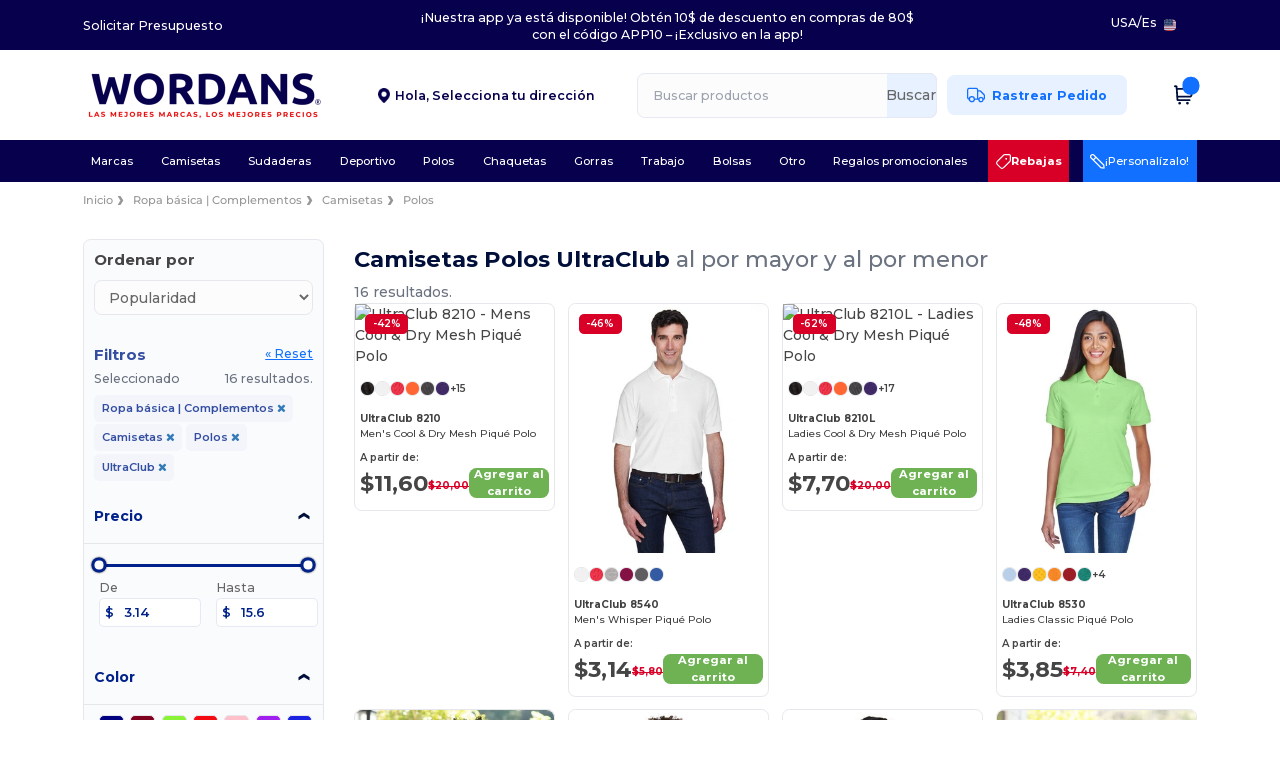

--- FILE ---
content_type: text/html; charset=utf-8
request_url: https://es.wordans.com/ropa-basica-complementos-c37029/ultraclub-b44007/polos-s22095
body_size: 82798
content:
<!DOCTYPE html>
<html lang="es-us" xml:lang="es-us" xmlns="http://www.w3.org/1999/xhtml">
<head>
<script src="https://assets.wordans.com/assets/helpers-58e770036fbb3fb3183c29d51a897f35bef1f7374e87574b231de0aa88a54e6b.js" type="module"></script>
<script src="https://assets.wordans.com/assets/frontend_controllers-5ee0f564192ea5a4dd549bc17a8bd91c7ac2a21ae600867e64b89f6e5f408d2e.js" type="module"></script>
<script src="https://assets.wordans.com/assets/plp-b42765d0a7663a6257042a8f202f0974d763b8948ee1561f94f63557db4cd349.js" type="module"></script>
<script src="https://assets.wordans.com/assets/pdp-quick-add-04e58c3b7d5858141d12bbcf029b9575bcf4e0cabf1eb14414af2a8516748d7f.js" type="module"></script>
<link href="https://fonts.googleapis.com" rel="preconnect">
<link crossorigin="true" href="https://fonts.gstatic.com" rel="preconnect">
<link href="https://fonts.googleapis.com/css2?family=Montserrat:ital,wght@0,100..900;1,100..900&amp;family=Roboto:wght@400;700&amp;display=swap" rel="stylesheet">
<meta charset="utf-8">
<meta content="width=device-width, initial-scale=1.0, maximum-scale=1.0" name="viewport">
<link rel="preload" as="image" href="https://img.netenders.com/@wordans/files/models/2021/6/15/514164/514164_mediumbig.jpg?width=321&amp;height=481&amp;timestamp=1732624739" fetchpriority="high">
<link rel="preload" as="image" href="https://img.netenders.com/@wordans/files/models/2021/6/16/514384/514384_mediumbig.jpg?width=321&amp;height=&amp;timestamp=1742973297" fetchpriority="high">
<link rel="preload" as="image" href="https://img.netenders.com/@wordans/files/models/2021/6/15/514171/514171_mediumbig.jpg?width=321&amp;height=481&amp;timestamp=1733138724" fetchpriority="high">
<link rel="preload" as="image" href="https://img.netenders.com/@wordans/files/models/2021/6/16/514377/514377_mediumbig.jpg?width=321&amp;height=&amp;timestamp=1742973281" fetchpriority="high">
<link rel="preload" as="image" href="https://img.netenders.com/@wordans/files/models/2021/6/16/514287/514287_mediumbig.jpg?width=321&amp;height=481&amp;timestamp=1733149681" fetchpriority="high">
<link rel="preload" as="image" href="https://img.netenders.com/@wordans/files/models/2021/6/16/514388/514388_mediumbig.jpg?width=321&amp;height=&amp;timestamp=1742973306" fetchpriority="high">
<link rel="preload" as="image" href="https://img.netenders.com/@wordans/files/models/2021/6/16/514381/514381_mediumbig.jpg?width=321&amp;height=481&amp;timestamp=1742973289" fetchpriority="high">
<link rel="preload" as="image" href="https://img.netenders.com/@wordans/files/models/2021/6/16/514452/514452_mediumbig.jpg?width=321&amp;height=481&amp;timestamp=1733160662" fetchpriority="high">
<link rel="preload" as="image" href="https://img.netenders.com/@wordans/files/models/2022/1/6/516293/516293_mediumbig.jpg?width=321&amp;height=481&amp;timestamp=1733160941" fetchpriority="high">
<link rel="preload" as="image" href="https://img.netenders.com/@wordans/files/models/2021/6/16/514425/514425_mediumbig.jpg?width=321&amp;height=481&amp;timestamp=1732885565" fetchpriority="high">
<link rel="preload" as="image" href="https://img.netenders.com/@wordans/files/models/2021/10/21/515264/515264_mediumbig.jpg?width=321&amp;height=&amp;timestamp=1742973499" fetchpriority="high">
<link rel="preload" as="image" href="https://img.netenders.com/@wordans/files/models/2021/10/21/515333/515333_mediumbig.jpg?width=321&amp;height=&amp;timestamp=1742973516" fetchpriority="high">
<link rel="preload" as="image" href="https://img.netenders.com/@wordans/files/models/2021/6/15/514178/514178_mediumbig.jpg?width=321&amp;height=481&amp;timestamp=1733135808" fetchpriority="high">
<link rel="preload" as="image" href="https://img.netenders.com/@wordans/files/models/2021/6/16/514421/514421_mediumbig.jpg?width=321&amp;height=481&amp;timestamp=1732639792" fetchpriority="high">
<link rel="preload" as="image" href="https://img.netenders.com/@wordans/files/models/2021/10/21/515337/515337_mediumbig.jpg?width=321&amp;height=&amp;timestamp=1733149682" fetchpriority="high">
<link rel="preload" as="image" href="https://img.netenders.com/@wordans/files/models/2021/6/16/514454/514454_mediumbig.jpg?width=321&amp;height=481&amp;timestamp=1742973340" fetchpriority="high">

<link as="image" fetchpriority="high" href="https://assets.wordans.com/assets/wordans_2024/wordans_logo_208-6f86e737d041b86632e7353ba440a4347e32c4d522df069aae4b992b1560e0ed.png" media="(max-width: 768px)" rel="preload">
<link as="image" fetchpriority="high" href="https://assets.wordans.com/assets/responsive/img_layout/wordans_logo_desktop/ES_480-7b352fbb13ec8b1a4423d9f0d88c2b34760549c97a519256ee6d801bb86ccfae.png" media="(min-width: 768.1px)" rel="preload">
<title>
16 Camisetas Polos UltraClub Al Por Mayor | Wordans USA
</title>

    <script>
    // Define dataLayer and the gtag function.
    window.dataLayer = window.dataLayer || [];
    function gtag(){dataLayer.push(arguments);}

    // Set default consent to 'denied' as a placeholder
    gtag('consent', 'default', {
      'ad_storage': 'denied',
      'ad_user_data': 'denied',
      'ad_personalization': 'denied',
      'analytics_storage': 'denied',
      'personalization_storage': 'denied',
      'functionality_storage': 'denied',
      'security_storage': 'granted'
    });

    // set gtag consent data based on cookies
    function getCookie(name) {
        let value = "; " + document.cookie;
        let parts = value.split("; " + name + "=");
        if (parts.length === 2) return parts.pop().split(";").shift();
    }

    gtag('consent', 'update', {
      'ad_storage': 'granted',
      'ad_user_data': 'granted',
      'ad_personalization': 'granted',
      'analytics_storage': 'granted',
      'personalization_storage': 'granted',
      'functionality_storage': 'granted',
    });

    </script>

    <!-- Google Tag Manager -->
    <script>(function(w,d,s,l,i){w[l]=w[l]||[];w[l].push({'gtm.start':
    new Date().getTime(),event:'gtm.js'});var f=d.getElementsByTagName(s)[0],
    j=d.createElement(s),dl=l!='dataLayer'?'&l='+l:'';j.async=true;j.src=
    'https://www.googletagmanager.com/gtm.js?id='+i+dl;f.parentNode.insertBefore(j,f);
    })(window,document,'script','dataLayer','GTM-TTG6QQ57');</script>
    <!-- End Google Tag Manager -->

    <script>
      function gtmDatalayerEvent(options) {
        fetch("/analytic/gtm_datalayer_content", {
          method: 'POST',
          headers: {
            "Content-Type": "application/json",
          },
          body: JSON.stringify({
            options: options,
          })
        })
        .then(res => res.json())
        .then((data) => {
          if (Object.keys(data).length > 0) {
            dataLayer.push(data)
          }
        })
      }
    </script>
    <script>
      dataLayer.push({"event":"view_item_list","envDevice":"d","envLanguage":"es","envCountry":"US","envTemplate":"plp"})
    </script>

  <script async src="https://www.googletagmanager.com/gtag/js?id=G-TSTQE1PRW8"></script>
  <script>
    window.dataLayer = window.dataLayer || [];
    function gtag(){dataLayer.push(arguments);}
    gtag('js', new Date());

      gtag('config', 'G-TSTQE1PRW8');


        gtag('event', 'view_item_list', {
          "send_to": "G-TSTQE1PRW8",
        });

      gtag('config', 'G-RMDVQ87R9J');


        gtag('event', 'view_item_list', {
          "send_to": "G-RMDVQ87R9J",
        });


          gtag('config', 'AW-798311577', { 'allow_enhanced_conversions': true, 'server_container_url': 'https://server-side-tagging-2djpxrgfza-uc.a.run.app' });

    if (window.location.search.includes("utm_medium=Facebook")) {
        gtag('event', 'tracking', {'send_to': 'G-TSTQE1PRW8', 'event_category': "facebook"});
        gtag('event', 'tracking', {'send_to': 'G-RMDVQ87R9J', 'event_category': "facebook"});
    }
    if (window.location.search.includes("utm_medium=Pinterest")) {
        gtag('event', 'tracking', {'send_to': 'G-TSTQE1PRW8', 'event_category': "pinterest"});
        gtag('event', 'tracking', {'send_to': 'G-RMDVQ87R9J', 'event_category': "pinterest"});
    }

  </script>




<link rel="stylesheet" href="https://assets.wordans.com/assets/smarty_wordans2-103c6e49b7a9f1229a8143e1815b7ecff27f2b6aa5bbb5885614d5a7989436cc.css" media="all" />
<link rel="stylesheet" href="https://assets.wordans.com/assets/tailwind-448ca2f1ba0b7fb4d33dc31aee1670d2468694da4b1ccca8019e56ee023e58a4.css" />
<link rel="stylesheet" href="https://assets.wordans.com/assets/embla-carousel-41fa1509df9a193a12e2b3d7ed7e1f109c4aae932e455afce11028bcf898c165.css" />
<script src="https://assets.wordans.com/assets/jquery-2.2.4.min-9b25dc3bf6bfd9a68866a5c95ee9afff221725e60eeecd44bd8a1c6b1eada73e.js"></script>

<script src="https://assets.wordans.com/assets/smarty_wordans2-460c108a3d2a2f60d45df4c9c24cfe5c66963c711785d8c7c8e334300a2f9ceb.js"></script>
<meta content="none" name="msapplication-config">
<meta content="yes" name="apple-mobile-web-app-capable">
<meta content="yes" name="mobile-web-app-capable">
<meta content="Wordans" name="apple-mobile-web-app-title">
<meta content="#1b1649" name="theme-color">
<meta content="Wordans" name="application-name">
<link href="/app-icon.png" rel="icon">
<link href="/app-icon.png" rel="apple-touch-icon">
<link href="/manifest.json" rel="manifest">
<link href="https://es.wordans.com/feeds/open_search.xml" rel="search" title="Content search" type="application/opensearchdescription+xml">
<meta content="Wordans" name="og:site_name">
<meta content="website" property="og:type">
<meta content="https://es.wordans.com/ropa-basica-complementos-c37029/ultraclub-b44007/polos-s22095" property="og.url">
<meta content="https://assets.wordans.com/files/shops/21/21_original.png?1719406505" property="og:image">
<meta content="16 Camisetas Polos UltraClub Al Por Mayor | Wordans USA" property="og:title">
<meta content="Productos de Camisetas Polos UltraClub económicos al por mayor para todos. Descuentos por volumen, sin mínimo. Descubre nuestra amplia gama de sudaderas, camisetas y más comprando a los mejores precios al por mayor.
" property="og:description">


<meta content="es-us" http-equiv="Content-Language">
<meta content="Productos de Camisetas Polos UltraClub económicos al por mayor para todos. Descuentos por volumen, sin mínimo. Descubre nuestra amplia gama de sudaderas, camisetas y más comprando a los mejores precios al por mayor.
" name="description">
<meta content="polos al por mayor, polos de marca" name="keywords">
<meta content="Copyright Wordans - 2026" name="copyright">
<meta content="es.wordans.com" name="author">
<meta content="General" name="Rating">
<meta content="app-id=6504941386" name="apple-itunes-app">
<meta content="INDEX, FOLLOW, ALL" name="Robots">
<link rel="canonical" href="https://es.wordans.com/ropa-basica-complementos-c37029/ultraclub-b44007/polos-s22095"/>
<link rel='alternate' hreflang='en-us' href='https://www.wordans.com/blank-apparel-accessories-c37029/ultraclub-b44007/polo-s22095'/>
<link rel='alternate' hreflang='es-us' href='https://es.wordans.com/ropa-basica-complementos-c37029/ultraclub-b44007/polos-s22095'/>



</head>


<body class="enable-animation topbar blank_products es-US new-designs wordans">
<div data-sitekey="6Lc9LtQgAAAAABsSmx0aBRii-7YMdWJLJBq-C6Rs" id="recaptcha-script"></div>
<!-- Google Tag Manager (noscript) -->
<noscript><iframe src="https://www.googletagmanager.com/ns.html?id=GTM-TTG6QQ57"
height="0" width="0" style="display:none;visibility:hidden"></iframe></noscript>
<!-- End Google Tag Manager (noscript) -->
<div class="no-bs" id="wrapper">
<div
  class="sticky top-0 lg:static z-50 lg:z-auto bg-white relative mega-menu-container new-header"
  x-data="headerComponent()"
  x-init="initScrollHandler();"
>


    <div class="bg-darker-blue" data-ref="topbar-wrapper">
      <div class="wrapper flex justify-between items-center">
        <div>
          <a class="text-white text-xl hover:text-white" href="/bulk_orders">Solicitar Presupuesto</a>
        </div>
        <div class="text-white text-xl text-center py-3">
          <div id="topbar-carousel" class="md:w-[450px] lg:w-[500px] xl:w-[800px]">
              <p class="mb-0 carousel-item active">¡Nuestra app ya está disponible! Obtén 10$ de descuento en compras de 80$ con el código APP10 – ¡Exclusivo en la app!</p>
          </div>
          <script>
            // slide effect
            document.addEventListener('DOMContentLoaded', function() {
              var items = document.querySelectorAll('#topbar-carousel .carousel-item');
              var total = items.length;
              if (total < 2) return;
              var idx = 0;
              setInterval(function() {
                var prevIdx = idx;
                idx = (idx + 1) % total;
                items[prevIdx].classList.remove('active');
                items[prevIdx].classList.add('slide-out');
                items[idx].classList.remove('slide-out');
                items[idx].classList.add('active');
                setTimeout(function() {
                  items[prevIdx].classList.remove('slide-out');
                }, 620);
              }, 5000);
            });
          </script>
        </div>
        <div class="text-white text-xl flex align-center justify-end">
          <div class="language-selector">
              <li class="language-selector dropdown display-inline-block list-none ">
    <a href="#" title="es" id="mainlanguage" data-toggle="dropdown" class="text-eg-darker-gray dropdown-toggle flex items-center gap-1 h-[21px] text-white hover:text-white">
      <span class="text-xl inline-block">USA</span> /
      <span class="text-xl inline-block">Es</span>
    </a>

    <ul class="rounded-xl dropdown-languages dropdown-menu light-border">
        <li class="py-1 first:mt-3 last:mb-3">
          <a title="Wordans USA" rel="nofollow" href="https://www.wordans.com/blank-apparel-accessories-c37029/ultraclub-b44007/polo-s22095?src=select">English</a>
        </li>
        <li class="py-1 first:mt-3 last:mb-3">
          <a title="Wordans USA" rel="nofollow" href="https://es.wordans.com/ropa-basica-complementos-c37029/ultraclub-b44007/polos-s22095?src=select">Español</a>
        </li>
    </ul>
  </li>

          </div>
          <div class="country-selector">
              <li class="w-16 py-1 pr-1 pl-2 rounded-lg country-selector dropdown list-none ">
    <a href="#" id="maincountry" title="USA Español" data-toggle="dropdown" class="dropdown-toggle flex items-center gap-1 h-[21px]">
      <div class="country-flag rounded-full aspect-square !w-6 fi fis fi-us"></div>
    </a>

    <ul class="rounded-xl dropdown-langs light-border dropdown-menu max-h-[60vh] overflow-y-auto !right-0 !left-auto">
        <li class="py-1 first:mt-3 last:mb-3">
          <a rel="nofollow" class="!flex items-center" title="Wordans Australia" data-turbo="true" data-controller="country-selector" data-bridge-title="AU" data-bridge-country-name="Australia" href="https://www.wordans.com.au/?src=select">
            <div class="rounded-full aspect-square !w-8 mr-3 fi fis fi-au"></div>
            Australia
</a>        </li>
        <li class="py-1 first:mt-3 last:mb-3">
          <a rel="nofollow" class="!flex items-center" title="Wordans Austria" data-turbo="true" data-controller="country-selector" data-bridge-title="AT" data-bridge-country-name="Austria" href="https://www.wordans.at/?src=select">
            <div class="rounded-full aspect-square !w-8 mr-3 fi fis fi-at"></div>
            Austria
</a>        </li>
        <li class="py-1 first:mt-3 last:mb-3">
          <a rel="nofollow" class="!flex items-center" title="Wordans Belgium" data-turbo="true" data-controller="country-selector" data-bridge-title="BE" data-bridge-country-name="Belgium" href="https://www.wordans.be/?src=select">
            <div class="rounded-full aspect-square !w-8 mr-3 fi fis fi-be"></div>
            Belgium
</a>        </li>
        <li class="py-1 first:mt-3 last:mb-3">
          <a rel="nofollow" class="!flex items-center" title="Wordans Bulgaria" data-turbo="true" data-controller="country-selector" data-bridge-title="BG" data-bridge-country-name="Bulgaria" href="https://www.wordans.bg/?src=select">
            <div class="rounded-full aspect-square !w-8 mr-3 fi fis fi-bg"></div>
            Bulgaria
</a>        </li>
        <li class="py-1 first:mt-3 last:mb-3">
          <a rel="nofollow" class="!flex items-center" title="Wordans Canada" data-turbo="true" data-controller="country-selector" data-bridge-title="CA" data-bridge-country-name="Canada" href="https://www.wordans.ca?src=select">
            <div class="rounded-full aspect-square !w-8 mr-3 fi fis fi-ca"></div>
            Canada
</a>        </li>
        <li class="py-1 first:mt-3 last:mb-3">
          <a rel="nofollow" class="!flex items-center" title="Wordans Croatia" data-turbo="true" data-controller="country-selector" data-bridge-title="HR" data-bridge-country-name="Croatia" href="https://www.wordans.hr/?src=select">
            <div class="rounded-full aspect-square !w-8 mr-3 fi fis fi-hr"></div>
            Croatia
</a>        </li>
        <li class="py-1 first:mt-3 last:mb-3">
          <a rel="nofollow" class="!flex items-center" title="Wordans Czech Republic" data-turbo="true" data-controller="country-selector" data-bridge-title="CZ" data-bridge-country-name="Czech Republic" href="https://en.wordans.cz/?src=select">
            <div class="rounded-full aspect-square !w-8 mr-3 fi fis fi-cz"></div>
            Czech Republic
</a>        </li>
        <li class="py-1 first:mt-3 last:mb-3">
          <a rel="nofollow" class="!flex items-center" title="Wordans Denmark" data-turbo="true" data-controller="country-selector" data-bridge-title="DK" data-bridge-country-name="Denmark" href="https://www.wordans.dk/?src=select">
            <div class="rounded-full aspect-square !w-8 mr-3 fi fis fi-dk"></div>
            Denmark
</a>        </li>
        <li class="py-1 first:mt-3 last:mb-3">
          <a rel="nofollow" class="!flex items-center" title="Wordans Deutschland" data-turbo="true" data-controller="country-selector" data-bridge-title="DE" data-bridge-country-name="Deutschland" href="https://www.wordans.de/?src=select">
            <div class="rounded-full aspect-square !w-8 mr-3 fi fis fi-de"></div>
            Deutschland
</a>        </li>
        <li class="py-1 first:mt-3 last:mb-3">
          <a rel="nofollow" class="!flex items-center" title="Wordans Finland" data-turbo="true" data-controller="country-selector" data-bridge-title="FI" data-bridge-country-name="Finland" href="https://www.wordans.fi/?src=select">
            <div class="rounded-full aspect-square !w-8 mr-3 fi fis fi-fi"></div>
            Finland
</a>        </li>
        <li class="py-1 first:mt-3 last:mb-3">
          <a rel="nofollow" class="!flex items-center" title="Wordans France" data-turbo="true" data-controller="country-selector" data-bridge-title="FR" data-bridge-country-name="France" href="https://www.wordans.fr/?src=select">
            <div class="rounded-full aspect-square !w-8 mr-3 fi fis fi-fr"></div>
            France
</a>        </li>
        <li class="py-1 first:mt-3 last:mb-3">
          <a rel="nofollow" class="!flex items-center" title="Wordans Greece" data-turbo="true" data-controller="country-selector" data-bridge-title="GR" data-bridge-country-name="Greece" href="https://www.wordans.gr/?src=select">
            <div class="rounded-full aspect-square !w-8 mr-3 fi fis fi-gr"></div>
            Greece
</a>        </li>
        <li class="py-1 first:mt-3 last:mb-3">
          <a rel="nofollow" class="!flex items-center" title="Wordans Ireland" data-turbo="true" data-controller="country-selector" data-bridge-title="IE" data-bridge-country-name="Ireland" href="https://www.wordans.ie/?src=select">
            <div class="rounded-full aspect-square !w-8 mr-3 fi fis fi-ie"></div>
            Ireland
</a>        </li>
        <li class="py-1 first:mt-3 last:mb-3">
          <a rel="nofollow" class="!flex items-center" title="Wordans Italy" data-turbo="true" data-controller="country-selector" data-bridge-title="IT" data-bridge-country-name="Italy" href="https://www.wordans.it/?src=select">
            <div class="rounded-full aspect-square !w-8 mr-3 fi fis fi-it"></div>
            Italy
</a>        </li>
        <li class="py-1 first:mt-3 last:mb-3">
          <a rel="nofollow" class="!flex items-center" title="Wordans Luxembourg" data-turbo="true" data-controller="country-selector" data-bridge-title="LU" data-bridge-country-name="Luxembourg" href="https://www.wordans.lu/?src=select">
            <div class="rounded-full aspect-square !w-8 mr-3 fi fis fi-lu"></div>
            Luxembourg
</a>        </li>
        <li class="py-1 first:mt-3 last:mb-3">
          <a rel="nofollow" class="!flex items-center" title="Wordans Netherlands" data-turbo="true" data-controller="country-selector" data-bridge-title="NL" data-bridge-country-name="Netherlands" href="https://www.wordans.nl/?src=select">
            <div class="rounded-full aspect-square !w-8 mr-3 fi fis fi-nl"></div>
            Netherlands
</a>        </li>
        <li class="py-1 first:mt-3 last:mb-3">
          <a rel="nofollow" class="!flex items-center" title="Wordans New Zealand" data-turbo="true" data-controller="country-selector" data-bridge-title="NZ" data-bridge-country-name="New Zealand" href="https://www.wordans.co.nz/?src=select">
            <div class="rounded-full aspect-square !w-8 mr-3 fi fis fi-nz"></div>
            New Zealand
</a>        </li>
        <li class="py-1 first:mt-3 last:mb-3">
          <a rel="nofollow" class="!flex items-center" title="Wordans Norway" data-turbo="true" data-controller="country-selector" data-bridge-title="NO" data-bridge-country-name="Norway" href="https://www.wordans.no/?src=select">
            <div class="rounded-full aspect-square !w-8 mr-3 fi fis fi-no"></div>
            Norway
</a>        </li>
        <li class="py-1 first:mt-3 last:mb-3">
          <a rel="nofollow" class="!flex items-center" title="Wordans Poland" data-turbo="true" data-controller="country-selector" data-bridge-title="PL" data-bridge-country-name="Poland" href="https://www.wordans.pl/?src=select">
            <div class="rounded-full aspect-square !w-8 mr-3 fi fis fi-pl"></div>
            Poland
</a>        </li>
        <li class="py-1 first:mt-3 last:mb-3">
          <a rel="nofollow" class="!flex items-center" title="Wordans Portugal" data-turbo="true" data-controller="country-selector" data-bridge-title="PT" data-bridge-country-name="Portugal" href="https://www.wordans.pt/?src=select">
            <div class="rounded-full aspect-square !w-8 mr-3 fi fis fi-pt"></div>
            Portugal
</a>        </li>
        <li class="py-1 first:mt-3 last:mb-3">
          <a rel="nofollow" class="!flex items-center" title="Wordans Romania" data-turbo="true" data-controller="country-selector" data-bridge-title="RO" data-bridge-country-name="Romania" href="https://www.wordans.ro/?src=select">
            <div class="rounded-full aspect-square !w-8 mr-3 fi fis fi-ro"></div>
            Romania
</a>        </li>
        <li class="py-1 first:mt-3 last:mb-3">
          <a rel="nofollow" class="!flex items-center" title="Wordans Spain" data-turbo="true" data-controller="country-selector" data-bridge-title="ES" data-bridge-country-name="Spain" href="https://www.wordans.es/?src=select">
            <div class="rounded-full aspect-square !w-8 mr-3 fi fis fi-es"></div>
            Spain
</a>        </li>
        <li class="py-1 first:mt-3 last:mb-3">
          <a rel="nofollow" class="!flex items-center" title="Wordans Sweden" data-turbo="true" data-controller="country-selector" data-bridge-title="SE" data-bridge-country-name="Sweden" href="https://www.wordans.se/?src=select">
            <div class="rounded-full aspect-square !w-8 mr-3 fi fis fi-se"></div>
            Sweden
</a>        </li>
        <li class="py-1 first:mt-3 last:mb-3">
          <a rel="nofollow" class="!flex items-center" title="Wordans Switzerland" data-turbo="true" data-controller="country-selector" data-bridge-title="CH" data-bridge-country-name="Switzerland" href="https://www.wordans.ch/?src=select">
            <div class="rounded-full aspect-square !w-8 mr-3 fi fis fi-ch"></div>
            Switzerland
</a>        </li>
        <li class="py-1 first:mt-3 last:mb-3">
          <a rel="nofollow" class="!flex items-center" title="Wordans USA" data-turbo="true" data-controller="country-selector" data-bridge-title="US" data-bridge-country-name="USA" href="https://www.wordans.com/blank-apparel-accessories-c37029/ultraclub-b44007/polo-s22095?src=select">
            <div class="rounded-full aspect-square !w-8 mr-3 fi fis fi-us"></div>
            USA
</a>        </li>
        <li class="py-1 first:mt-3 last:mb-3">
          <a rel="nofollow" class="!flex items-center" title="Wordans United Kingdom" data-turbo="true" data-controller="country-selector" data-bridge-title="GB" data-bridge-country-name="United Kingdom" href="https://www.wordans.co.uk/?src=select">
            <div class="rounded-full aspect-square !w-8 mr-3 fi fis fi-gb"></div>
            United Kingdom
</a>        </li>
    </ul>

  </li>

          </div>
        </div>
      </div>
    </div>

  <div class="wrapper">
    <header id="top-bar" class="flex flex-col">
      <div class="flex justify-between items-center lg:gap-6 py-6 lg:py-6">
        <div class="flex items-center">
          <button class="p-0 m-0 border-0 cursor-pointer" @click="sideMenuOpen = true">
            <img class="mr-6 lg:!hidden" alt="Menu" src="https://assets.wordans.com/assets/wordans_2024/header/menu_icon-042a4e2f56a8868eee6da2a47a6bff5d58a3bb581d7da1e4f3006120b8d44292.svg" />
          </button>
          <a title="Logo Wordans" class="logo-wrapper" href="https://es.wordans.com">
            <picture><source srcset="https://assets.wordans.com/assets/wordans_2024/wordans_logo_208-6f86e737d041b86632e7353ba440a4347e32c4d522df069aae4b992b1560e0ed.png" media="(max-width: 768px)" /><source srcset="https://assets.wordans.com/assets/responsive/img_layout/wordans_logo_desktop/ES_480-7b352fbb13ec8b1a4423d9f0d88c2b34760549c97a519256ee6d801bb86ccfae.png" media="(min-width: 768.1px)" /><img alt="Wordans" class="shop-logo h-auto w-[160px] md:w-[240px] mr-6" loading="eager" fetchpriority="high" src="https://assets.wordans.com/assets/responsive/img_layout/wordans_logo_desktop/ES_480-7b352fbb13ec8b1a4423d9f0d88c2b34760549c97a519256ee6d801bb86ccfae.png" /></picture>
</a>        </div>

          <div class="flex items-center justify-center">
            <div class="relative w-[220px]">
  <div x-data="{ showForm: false }" class="">
    <span
      class="text-darker-blue flex items-center text-xl font-semibold cursor-pointer"
      data-ref="zip-code-selector-placeholder"
      x-show="!showForm"
      @click="showForm = true"
    >
      <img class="w-[12px] h-full mr-2" src="https://assets.wordans.com/assets/header/marker_icon-3f70cc9bfc31556607222f15919751253314730eb0578d5e913f8408406a54b6.png" />
      <div>
          <span>Hola, </span>
          
          <span class="mt-[-4px]">Selecciona tu dirección</span>
      </div>
    </span>
    <div
      data-ref="zip-code-selector-form"
      x-show="showForm"
      @click.outside="showForm = false"
      class="relative"
    >
      <form class="mb-0" action="/ropa-basica-complementos-c37029/ultraclub-b44007/polos-s22095" accept-charset="UTF-8" method="get">
        <input type="search" name="visitor_zip_code" id="visitor_zip_code" class="input- !rounded-xl form-control min-w-[260px] md:min-w-[100px] !border focus:bg-white bg-gray-100 autocomplete-field-new m-0 py-2 pl-6 pr-12 !h-[40px]" placeholder="Introduce tu código postal" autocomplete="off" />
        <button
          class="absolute top-0 right-0 bottom-auto left-auto w-[80px] rounded-xl flex items-center justify-center border border-l-0 border-solid border-light-blue !bg-[#E6E9F3] text-[#07014D] text-xl font-bold !h-[40px]"
        >
          Aplicar
        </button>
</form>    </div>
  </div>

</div>

          </div>

        <div
          class="flex items-center justify-center right-side gap-4"
          :class="{ 'extended': isExtended }"
          x-data="{ isExtended: false }"
          data-ref="searchbox-wrapper"
        >
          <li
  class="!hidden relative rounded-xl lg:!block search search-box over-header grow"
  @click.away="isExtended = false"
  @click="isExtended = true"
  x-data=""
>
  <form class="sb_wrapper m-0 p-0 " x-on:keydown.enter.prevent="if ($refs.searchInput.value.length &gt; 0) { $refs.searchInput.form.submit() }" action="/productos" accept-charset="UTF-8" method="get">
    <input type="search" name="q" id="q" class="input- !rounded-xl form-control min-w-[300px] !border focus:bg-white bg-gray-100 autocomplete-field-new m-0 py-2 pl-6 pr-12" autocomplete="off" placeholder="Buscar productos" aria-label="Buscar productos" x-ref="searchInput" x-on:input="$store.header.handleInput($event)" x-on:click="$store.header.handleClick($event)" />
      <button
        id="search-button"
        class="absolute top-0 right-0 bottom-auto left-auto w-20 h-full rounded-r-xl bg-lighter-blue flex items-center justify-center border border-l-0 border-solid border-light-blue"
        type="button"
        @click="if ($refs.searchInput.value.length > 0) { $refs.searchInput.form.submit() }"
      >
          Buscar
      </button>
    <div class="autocomplete-results rounded-2xl grid-cols-2 md:!w-fit md:!left-0"
     data-no-results="Ningún resultado."
     data-search-url="/productos"
     data-suggestions="Sugerencias"
     data-brands="marcas"
     data-categories="Categorias"
     data-faqs="Preguntas frecuentes"
     data-see-more-product-results-for="Ver más resultados para">
</div>

</form></li>

<style>
  #search-button > svg {
    transition: transform 0.2s ease-in-out;
  }

  #search-button:hover > svg {
    transform: scale(1.2);
  }
</style>


          <a rel="nofollow" class="!hidden whitespace-nowrap lg:!flex btn- h-[40px] px-8 justify-center group items-center hover:text-darker-blue bg-[#E7F1FF] text-link !ml-4" data-ref="order-tracking-link" href="/pedido">
            <span class="flex mr-3 tracking-icon">
              <svg width="18" height="16" viewbox="0 0 18 16" fill="none" xmlns="http://www.w3.org/2000/svg">
<path d="M10.6667 3.83337H12.6144C12.8182 3.83337 12.9201 3.83337 13.016 3.8564C13.1011 3.87681 13.1824 3.91048 13.2569 3.95617C13.341 4.00771 13.4131 4.07977 13.5572 4.2239L16.9428 7.60952C17.087 7.75364 17.159 7.82571 17.2106 7.9098C17.2562 7.98436 17.2899 8.06565 17.3103 8.15068C17.3334 8.24659 17.3334 8.3485 17.3334 8.55233V10.9167C17.3334 11.305 17.3334 11.4991 17.2699 11.6523C17.1853 11.8565 17.0231 12.0187 16.8189 12.1033C16.6658 12.1667 16.4716 12.1667 16.0834 12.1667M11.9167 12.1667H10.6667M10.6667 12.1667V4.00004C10.6667 3.06662 10.6667 2.59991 10.485 2.24339C10.3252 1.92979 10.0703 1.67482 9.75667 1.51503C9.40015 1.33337 8.93344 1.33337 8.00002 1.33337H3.33335C2.39993 1.33337 1.93322 1.33337 1.5767 1.51503C1.2631 1.67482 1.00813 1.92979 0.848343 2.24339C0.666687 2.59991 0.666687 3.06662 0.666687 4.00004V10.5C0.666687 11.4205 1.41288 12.1667 2.33335 12.1667M10.6667 12.1667H7.33335M7.33335 12.1667C7.33335 13.5474 6.21407 14.6667 4.83335 14.6667C3.45264 14.6667 2.33335 13.5474 2.33335 12.1667M7.33335 12.1667C7.33335 10.786 6.21407 9.66671 4.83335 9.66671C3.45264 9.66671 2.33335 10.786 2.33335 12.1667M16.0834 12.5834C16.0834 13.734 15.1506 14.6667 14 14.6667C12.8494 14.6667 11.9167 13.734 11.9167 12.5834C11.9167 11.4328 12.8494 10.5 14 10.5C15.1506 10.5 16.0834 11.4328 16.0834 12.5834Z" stroke="#1170FF" stroke-width="1.3" stroke-linecap="round" stroke-linejoin="round" class=" group-hover:stroke-darker-blue transition-all duration-300"></path>
</svg>
            </span>
            <span>Rastrear Pedido</span>
</a>
          <div class="grid shrink-0 grid-cols-4 lg:grid-cols-3 gap-4 ml-8 lg:!grid-cols-2 !ml-2">
            <!-- Mobile Search -->
            <ul class="flex lg:!hidden m-0 p-0 list-none">
                <li class="mobile-search-icon-wrapper" @click="$store.header.focusInput()">
                  <img id="mobile-search-icon" alt="Search" src="https://assets.wordans.com/assets/wordans_2024/header/search_icon-afac2f6118b78695ff6faf77226ad3f42ddfb2794b42c77814a1c960083ce65c.svg" />
                </li>
                <div
                  class="absolute top-full left-0 right-auto bottom-auto"
                  x-cloak
                  x-show="$store.header.mobileSearchOpen"
                  @click.away="$store.header.mobileSearchOpen = false"
                >
                  
<form class="relative sb_wrapper m-0 p-0" x-on:keydown.enter.prevent="if ($refs.searchInput.value.length &gt; 0) { $refs.searchInput.form.submit() }" action="/productos" accept-charset="UTF-8" method="get">
  <input type="search" name="q" id="q" class="input- !rounded-t-none !bg-white autocomplete-field-new m-0 search-input min-w-[300px] w-screen p-[6.5vw] !rounded-b-xl shadow-md z-[1000] !pr-32" autocomplete="off" placeholder="Buscar productos" aria-label="Buscar productos" x-ref="searchInput" x-on:input="$store.header.handleInput($event)" x-on:click="$store.header.handleClick($event)" />
  <div class="autocomplete-results rounded-2xl grid-cols-2 md:!w-fit md:!left-0"
     data-no-results="Ningún resultado."
     data-search-url="/productos"
     data-suggestions="Sugerencias"
     data-brands="marcas"
     data-categories="Categorias"
     data-faqs="Preguntas frecuentes"
     data-see-more-product-results-for="Ver más resultados para">
</div>

    <div
      x-show="$store.header.searchActive"
      class="fa fa-close text-3xl opacity-60 absolute top-[50%] left-auto bottom-auto right-28 transform translate-y-[-50%]"
      @click="$store.header.mobileSearchOpen = false">
    </div>
    <button
      id="search-button"
      class="absolute top-0 right-0 bottom-auto left-auto w-20 h-full rounded-r-xl bg-lighter-blue flex items-center justify-center border border-l-0 border-solid border-light-blue"
      type="button"
      @click="if ($refs.searchInput.value.length > 0) { $refs.searchInput.form.submit() }"
    >
      <svg width="20" height="20" viewbox="0 0 24 24" fill="none" xmlns="http://www.w3.org/2000/svg">
<path d="M21 21L16.65 16.65M19 11C19 15.4183 15.4183 19 11 19C6.58172 19 3 15.4183 3 11C3 6.58172 6.58172 3 11 3C15.4183 3 19 6.58172 19 11Z" stroke="#1170ff" stroke-width="2" stroke-linecap="round" stroke-linejoin="round"></path>
</svg>
    </button>
</form>
                </div>
            </ul>

            <!-- Wishlist icon -->

            <!-- Profile icon -->
            <div class="flex items-center justify-center" data-ref="profile-icon">
              <div
                x-show="$store.profile.isLogged"
                class="relative"
                  @mouseenter="if (mouseLeaveTimeout) clearTimeout(mouseLeaveTimeout); $store.header.profileOpen = true"
                  @mouseleave="mouseLeaveTimeout = setTimeout(() => $store.header.profileOpen = false, 500)"
              >
                <a
                  href="/myaccount/profile"
                  rel="nofollow"
                >
                  <img alt="Información sobre la cuenta" width="18" height="20" src="https://assets.wordans.com/assets/wordans_2024/header/profile_icon-3932314e32369385d865445ae29000e7605079a2990f4e00bcb7b0eb5982b1e5.svg" />
                </a>
                <div x-show="$store.header.profileOpen" x-cloak class="!absolute shadow-xl overflow-hidden z-20 right-0 top-full whitespace-nowrap bg-white rounded-xl border-all light-border">
  <a rel="nofollow" href="/myaccount/profile">
    <div class="flex overflow-hidden items-center py-4 pr-12 pl-8 cursor-pointer hover:bg-light-blue">
      <div class="flex items-center justify-center w-8 h-8">
        <svg width="20" height="20" viewBox="0 0 20 20" fill="none" xmlns="http://www.w3.org/2000/svg">
<path d="M16.6668 17.5C16.6668 16.337 16.6668 15.7555 16.5233 15.2824C16.2001 14.217 15.3664 13.3834 14.3011 13.0602C13.828 12.9167 13.2465 12.9167 12.0835 12.9167H7.91683C6.75386 12.9167 6.17237 12.9167 5.69921 13.0602C4.63388 13.3834 3.8002 14.217 3.47703 15.2824C3.3335 15.7555 3.3335 16.337 3.3335 17.5M13.7502 6.25C13.7502 8.32107 12.0712 10 10.0002 10C7.92909 10 6.25016 8.32107 6.25016 6.25C6.25016 4.17893 7.92909 2.5 10.0002 2.5C12.0712 2.5 13.7502 4.17893 13.7502 6.25Z" stroke="#00228A" stroke-width="2" stroke-linecap="round" stroke-linejoin="round"/>
</svg>
      </div>
      <div class="ml-6 text-xl text-purple-">Mi cuenta</div>
    </div>
</a>
  <a rel="nofollow" href="/myaccount/orders">
    <div class="flex overflow-hidden items-center py-4 pr-12 pl-8 cursor-pointer hover:bg-light-blue">
      <div class="flex items-center justify-center w-8 h-8">
        <svg width="24" height="24" viewBox="0 0 24 24" fill="none" xmlns="http://www.w3.org/2000/svg">
<path d="M20.5 7.27783L12 12.0001M12 12.0001L3.49997 7.27783M12 12.0001L12 21.5001M21 12.0001V7.94153C21 7.59889 21 7.42757 20.9495 7.27477C20.9049 7.13959 20.8318 7.01551 20.7354 6.91082C20.6263 6.79248 20.4766 6.70928 20.177 6.54288L12.777 2.43177C12.4934 2.27421 12.3516 2.19543 12.2015 2.16454C12.0685 2.13721 11.9315 2.13721 11.7986 2.16454C11.6484 2.19543 11.5066 2.27421 11.223 2.43177L3.82297 6.54288C3.52345 6.70928 3.37368 6.79248 3.26463 6.91082C3.16816 7.01551 3.09515 7.13959 3.05048 7.27477C3 7.42757 3 7.59889 3 7.94153V16.0586C3 16.4013 3 16.5726 3.05048 16.7254C3.09515 16.8606 3.16816 16.9847 3.26463 17.0893C3.37368 17.2077 3.52346 17.2909 3.82297 17.4573L11.223 21.5684C11.5066 21.726 11.6484 21.8047 11.7986 21.8356C11.9315 21.863 12.0685 21.863 12.2015 21.8356C12.3516 21.8047 12.4934 21.726 12.777 21.5684L13 21.4445M7.5 4.50008L16.5 9.50008M22 21.5001L21 20.5001M22 18.0001C22 19.6569 20.6569 21.0001 19 21.0001C17.3431 21.0001 16 19.6569 16 18.0001C16 16.3432 17.3431 15.0001 19 15.0001C20.6569 15.0001 22 16.3432 22 18.0001Z" stroke="#00228A" stroke-width="2" stroke-linecap="round" stroke-linejoin="round"/>
</svg>
      </div>
      <div class="ml-6 text-xl text-purple-">Mis pedidos</div>
    </div>
</a>
  <a rel="nofollow" href="/myaccount/carts">
    <div class="flex overflow-hidden items-center py-4 pr-12 pl-8 cursor-pointer hover:bg-light-blue">
      <div class="flex items-center justify-center w-8 h-8">
        <svg width="20" height="21" viewBox="0 0 20 21" fill="none" xmlns="http://www.w3.org/2000/svg">
<g clip-path="url(#clip0_1104_12040)">
<path d="M4.16662 12.25H15.1131C15.9571 12.25 16.3791 12.25 16.715 12.0848C17.011 11.9392 17.2597 11.7055 17.4301 11.4128C17.6236 11.0804 17.6702 10.64 17.7634 9.75921L18.2509 5.1523C18.2794 4.88327 18.2936 4.74876 18.2524 4.64464C18.2162 4.5532 18.1516 4.47735 18.069 4.42949C17.975 4.375 17.8461 4.375 17.5883 4.375H3.74995M1.6665 1.75H2.70687C2.92739 1.75 3.03765 1.75 3.12391 1.79403C3.19985 1.8328 3.26278 1.89488 3.30437 1.97204C3.3516 2.05969 3.35848 2.17524 3.37224 2.40634L4.12744 15.0937C4.14119 15.3248 4.14807 15.4403 4.19531 15.528C4.23689 15.6051 4.29982 15.6672 4.37576 15.706C4.46203 15.75 4.57229 15.75 4.7928 15.75H15.8332M6.24984 18.8125H6.25817M13.7498 18.8125H13.7582M6.6665 18.8125C6.6665 19.0541 6.47996 19.25 6.24984 19.25C6.01972 19.25 5.83317 19.0541 5.83317 18.8125C5.83317 18.5709 6.01972 18.375 6.24984 18.375C6.47996 18.375 6.6665 18.5709 6.6665 18.8125ZM14.1665 18.8125C14.1665 19.0541 13.98 19.25 13.7498 19.25C13.5197 19.25 13.3332 19.0541 13.3332 18.8125C13.3332 18.5709 13.5197 18.375 13.7498 18.375C13.98 18.375 14.1665 18.5709 14.1665 18.8125Z" stroke="#00228A" stroke-width="2" stroke-linecap="round" stroke-linejoin="round"/>
</g>
<defs>
<clipPath id="clip0_1104_12040">
<rect width="20" height="21" fill="white"/>
</clipPath>
</defs>
</svg>
      </div>
      <div class="ml-6 text-xl text-purple-">Carts</div>
    </div>
</a>
  <a rel="nofollow" href="/myaccount/stock_notifications">
    <div class="flex overflow-hidden items-center py-4 pr-12 pl-8 cursor-pointer hover:bg-light-blue">
      <div class="flex items-center justify-center w-8 h-8">
        <svg width="17" height="19" viewBox="0 0 17 19" fill="none" xmlns="http://www.w3.org/2000/svg">
<path d="M6.86103 16.381H10.1944C10.1944 17.2714 9.44437 18 8.5277 18C7.61103 18 6.86103 17.2714 6.86103 16.381ZM16.0277 14.7619C16.09 15.0718 16.0277 15.5714 16.0277 15.5714H1.0277C1.0277 15.5714 0.965377 15.0718 1.0277 14.7619C1.20658 13.8723 2.69437 13.1429 2.69437 13.1429V8.28571C2.69437 5.77619 4.36103 3.59048 6.86103 2.8619V2.61905C6.86103 1.72857 7.61103 1 8.5277 1C9.44437 1 10.1944 1.72857 10.1944 2.61905V2.8619C12.6944 3.59048 14.361 5.77619 14.361 8.28571V13.1429C14.361 13.1429 15.8488 13.8723 16.0277 14.7619ZM12.6944 8.28571C12.6944 6.01905 10.861 4.2381 8.5277 4.2381C6.19437 4.2381 4.36103 6.01905 4.36103 8.28571V13.9524H12.6944V8.28571Z" fill="#00228A" stroke="#00228A" stroke-width="0.5" stroke-linejoin="round"/>
</svg>
      </div>
      <div class="ml-6 text-xl text-purple-">Notificaciones de existencias</div>
    </div>
</a>
  <a rel="nofollow" href="/myaccount/wishlist">
    <div class="flex overflow-hidden items-center py-4 pr-12 pl-8 cursor-pointer hover:bg-light-blue">
      <div class="flex items-center justify-center w-8 h-8">
        <svg width="18" height="16" viewBox="0 0 18 16" fill="none" xmlns="http://www.w3.org/2000/svg">
<path fill-rule="evenodd" clip-rule="evenodd" d="M8.99452 2.67663C7.39504 0.841742 4.7278 0.348162 2.72376 2.02837C0.719715 3.70858 0.437574 6.51781 2.01136 8.505C3.31985 10.1572 7.27982 13.6419 8.57768 14.7697C8.72288 14.8959 8.79549 14.959 8.88017 14.9838C8.95408 15.0054 9.03496 15.0054 9.10887 14.9838C9.19356 14.959 9.26616 14.8959 9.41136 14.7697C10.7092 13.6419 14.6692 10.1572 15.9777 8.505C17.5515 6.51781 17.3038 3.69091 15.2653 2.02837C13.2268 0.365836 10.594 0.841742 8.99452 2.67663Z" stroke="#00228A" stroke-width="2" stroke-linecap="round" stroke-linejoin="round"/>
</svg>
      </div>
      <div class="ml-6 text-xl text-purple-">Mi lista de deseos</div>
    </div>
</a>
    <a rel="nofollow" href="/myaccount/loyalty_program">
      <div class="flex overflow-hidden items-center py-4 pr-12 pl-8 cursor-pointer hover:bg-light-blue">
        <div class="flex items-center justify-center w-8 h-8">
          <svg width="21" height="22" viewBox="0 0 21 22" fill="none" xmlns="http://www.w3.org/2000/svg">
<circle cx="10.5" cy="11" r="9.6" stroke="#00228A" stroke-width="1.8"/>
<path d="M10.4999 6.80078L11.3092 8.90492C11.4408 9.24709 11.5066 9.41818 11.609 9.56209C11.6997 9.68963 11.8111 9.80107 11.9386 9.89176C12.0825 9.99409 12.2536 10.0599 12.5958 10.1915L14.6999 11.0008L12.5958 11.8101C12.2536 11.9417 12.0825 12.0075 11.9386 12.1098C11.8111 12.2005 11.6997 12.3119 11.609 12.4395C11.5066 12.5834 11.4408 12.7545 11.3092 13.0966L10.4999 15.2008L9.69066 13.0966C9.55906 12.7545 9.49325 12.5834 9.39093 12.4395C9.30023 12.3119 9.1888 12.2005 9.06125 12.1098C8.91734 12.0075 8.74626 11.9417 8.40408 11.8101L6.29995 11.0008L8.40408 10.1915C8.74626 10.0599 8.91734 9.99409 9.06125 9.89176C9.1888 9.80107 9.30023 9.68963 9.39093 9.56209C9.49325 9.41818 9.55906 9.24709 9.69066 8.90492L10.4999 6.80078Z" fill="#00228A" stroke="#00228A" stroke-width="0.8" stroke-linecap="round" stroke-linejoin="round"/>
</svg>
        </div>
        <div class="ml-6 text-xl text-purple-">Wordans+</div>
      </div>
</a>
  <a data-method="delete" rel="nofollow" onclick="resetCookies()" href="/logout">
    <div class="flex overflow-hidden items-center py-4 pr-12 pl-8 cursor-pointer hover:bg-light-blue">
      <div class="flex items-center justify-center w-8 h-8">
        <svg width="17" height="16" viewBox="0 0 17 16" fill="none" xmlns="http://www.w3.org/2000/svg">
<path d="M12.75 3.55556L11.5515 4.80889L13.7445 7.11111H5.98889C5.49797 7.11111 5.1 7.50908 5.1 8C5.1 8.49092 5.49797 8.88889 5.98889 8.88889H13.7445L11.5515 11.1822L12.75 12.4444L17 8M1.7 1.77778H7.61111C8.10203 1.77778 8.5 1.37981 8.5 0.888889C8.5 0.397969 8.10203 0 7.61111 0H1.7C0.765 0 0 0.8 0 1.77778V14.2222C0 15.2 0.765 16 1.7 16H7.61111C8.10203 16 8.5 15.602 8.5 15.1111C8.5 14.6202 8.10203 14.2222 7.61111 14.2222H1.7V1.77778Z" fill="#00228A"/>
</svg>
      </div>
      <div class="ml-6 text-xl text-purple-">Salir</div>
    </div>
</a></div>

              </div>
              <turbo-frame id="header-profile-btn" x-cloak x-show="!$store.profile.isLogged">
                <div class="relative">
  <a class="login-button" href="/myaccount/profile" @click="$store.profile.loadModal()">
    <img alt="Mi Cuenta" width="18" height="20" src="https://assets.wordans.com/assets/wordans_2024/header/profile_icon-3932314e32369385d865445ae29000e7605079a2990f4e00bcb7b0eb5982b1e5.svg" />
  </a>
</div>

              </turbo-frame>
            </div>

            <turbo-frame id="minicart">
  <div
    @mouseover="$store.header.fetchMinicart(); $store.header.minicartOpen = true; $store.header.profileOpen = false"
    @mouseleave="$store.header.minicartOpen = false"
    class="relative"
  >
    <a rel="nofollow" data-turbo="false" data-ref="cart-link" href="https://es.wordans.com/checkout/show_cart">
  <span x-text="$store.header.qty" class="flex absolute justify-center items-center translate-x-[65%] w-7 h-7 -translate-y-[30%] text-base font-bold text-white bg-another-blue rounded-full" data-ref="cart-qty"></span>
  <img alt="Carrito" width="26" height="26" src="https://assets.wordans.com/assets/wordans_2024/header/cart_icon-4796cbb7ceebb15d3ea043b3492d2d898a1451badd8e159bd6a39a6367b7dc8e.svg" />
</a>
    <div
  x-cloak
  x-show="$store.header.minicartOpen"
  class="!absolute shadow-xl overflow-x-hidden z-50 right-0 top-full min-w-[300px] whitespace-nowrap bg-white rounded-xl border-all light-border"
>
  <div id="loading">
    <div class="double-bounce1"></div>
    <div class="double-bounce2"></div>
  </div>
</div>

  </div>
</turbo-frame>

          </div>
        </div>
      </div>



    </header>
  </div>

  
    
<div class="bg-darker-blue" id="mega-menu" x-data="{}">
  <div class="relative wrapper">
    <ul class="!hidden justify-between px-0 m-0 text-lg xl:text-xl lg:!flex mega-links">

            <a href="/marcas/al-por-mayor">
              <li
                @mouseenter="$store.header.megaMenu.marcas = true"
                @mouseleave="$store.header.megaMenu = {}"
                class="flex overflow-hidden relative gap-x-3 justify-center items-center py-5  mx-0 text-white whitespace-nowrap border-4 cursor-pointer xl:mx-2 first:ml-0 last:mr-0 text-ellipsis mega-link px-3">
                Marcas
              </li>
</a>
            <a href="/ropa-basica-complementos-c37029/camisetas-s2729">
              <li
                @mouseenter="$store.header.megaMenu.camisetas = true"
                @mouseleave="$store.header.megaMenu = {}"
                class="flex overflow-hidden relative gap-x-3 justify-center items-center py-5  mx-0 text-white whitespace-nowrap border-4 cursor-pointer xl:mx-2 first:ml-0 last:mr-0 text-ellipsis mega-link px-3">
                Camisetas
              </li>
</a>            <a href="/ropa-basica-complementos-c37029/sudaderas-s3668">
              <li
                @mouseenter="$store.header.megaMenu.sudaderas = true"
                @mouseleave="$store.header.megaMenu = {}"
                class="flex overflow-hidden relative gap-x-3 justify-center items-center py-5  mx-0 text-white whitespace-nowrap border-4 cursor-pointer xl:mx-2 first:ml-0 last:mr-0 text-ellipsis mega-link px-3">
                Sudaderas
              </li>
</a>            <a href="/ropa-basica-complementos-c37029/ropa-deportiva-s21796">
              <li
                @mouseenter="$store.header.megaMenu.deportivo = true"
                @mouseleave="$store.header.megaMenu = {}"
                class="flex overflow-hidden relative gap-x-3 justify-center items-center py-5  mx-0 text-white whitespace-nowrap border-4 cursor-pointer xl:mx-2 first:ml-0 last:mr-0 text-ellipsis mega-link px-3">
                Deportivo
              </li>
</a>            <a href="/ropa-basica-complementos-c37029/polos-s22095">
              <li
                @mouseenter="$store.header.megaMenu.polos = true"
                @mouseleave="$store.header.megaMenu = {}"
                class="flex overflow-hidden relative gap-x-3 justify-center items-center py-5  mx-0 text-white whitespace-nowrap border-4 cursor-pointer xl:mx-2 first:ml-0 last:mr-0 text-ellipsis mega-link px-3">
                Polos
              </li>
</a>            <a href="/ropa-basica-complementos-c37029/chaquetas-s3669">
              <li
                @mouseenter="$store.header.megaMenu.chaquetas = true"
                @mouseleave="$store.header.megaMenu = {}"
                class="flex overflow-hidden relative gap-x-3 justify-center items-center py-5  mx-0 text-white whitespace-nowrap border-4 cursor-pointer xl:mx-2 first:ml-0 last:mr-0 text-ellipsis mega-link px-3">
                Chaquetas
              </li>
</a>            <a href="/ropa-basica-complementos-c37029/gorras-s2732">
              <li
                @mouseenter="$store.header.megaMenu.gorras = true"
                @mouseleave="$store.header.megaMenu = {}"
                class="flex overflow-hidden relative gap-x-3 justify-center items-center py-5  mx-0 text-white whitespace-nowrap border-4 cursor-pointer xl:mx-2 first:ml-0 last:mr-0 text-ellipsis mega-link px-3">
                Gorras
              </li>
</a>            <a href="/ropa-basica-complementos-c37029/ropa-de-trabajo-s16558">
              <li
                @mouseenter="$store.header.megaMenu.trabajo = true"
                @mouseleave="$store.header.megaMenu = {}"
                class="flex overflow-hidden relative gap-x-3 justify-center items-center py-5  mx-0 text-white whitespace-nowrap border-4 cursor-pointer xl:mx-2 first:ml-0 last:mr-0 text-ellipsis mega-link px-3">
                Trabajo
              </li>
</a>            <a href="/ropa-basica-complementos-c37029/bolsas-mochilas-s2737">
              <li
                @mouseenter="$store.header.megaMenu.bolsas = true"
                @mouseleave="$store.header.megaMenu = {}"
                class="flex overflow-hidden relative gap-x-3 justify-center items-center py-5  mx-0 text-white whitespace-nowrap border-4 cursor-pointer xl:mx-2 first:ml-0 last:mr-0 text-ellipsis mega-link px-3">
                Bolsas
              </li>
</a>
            <a href="/ropa-basica-complementos-c37029">
              <li
                @mouseenter="$store.header.megaMenu.otro = true"
                @mouseleave="$store.header.megaMenu = {}"
                class="flex overflow-hidden relative gap-x-3 justify-center items-center py-5  mx-0 text-white whitespace-nowrap border-4 cursor-pointer xl:mx-2 first:ml-0 last:mr-0 text-ellipsis mega-link px-3">
                Otro
              </li>
</a>
            <a href="/regalos-promocionales-c43968">
              <li
                @mouseenter="$store.header.megaMenu.regalos_promocionales = true"
                @mouseleave="$store.header.megaMenu = {}"
                class="flex overflow-hidden relative gap-x-3 justify-center items-center py-5  mx-0 text-white whitespace-nowrap border-4 cursor-pointer xl:mx-2 first:ml-0 last:mr-0 text-ellipsis mega-link px-3">
                Regalos promocionales
              </li>
</a>

            <a href="/select/sale">
              <li
                @mouseenter="$store.header.megaMenu.liquidaci_n = true"
                @mouseleave="$store.header.megaMenu = {}"
                class="flex overflow-hidden relative gap-x-3 justify-center items-center py-5 px-3 mx-0 text-white font-bold whitespace-nowrap border-4 cursor-pointer xl:mx-2 first:ml-0 last:mr-0 text-ellipsis mega-link summer-sales bg-special-red">
                  <svg width="15" height="15" viewBox="0 0 133 133" fill="none" xmlns="http://www.w3.org/2000/svg">
<path d="M90.667 42.3333L90.667 42.395M107.934 5.33335L80.3408 5.33334C77.3242 5.33334 75.8159 5.33334 74.3965 5.67411C73.138 5.97624 71.935 6.47456 70.8315 7.15078C69.5869 7.91349 68.5203 8.98003 66.3873 11.1131L19.0974 58.403C11.7711 65.7293 8.10793 69.3924 6.73545 73.6165C5.52818 77.3321 5.52818 81.3345 6.73545 85.0501C8.10793 89.2742 11.7711 92.9374 19.0974 100.264L32.7367 113.903C40.063 121.229 43.7261 124.892 47.9502 126.265C51.6658 127.472 55.6682 127.472 59.3838 126.265C63.6079 124.892 67.2711 121.229 74.5974 113.903L121.887 66.6131C124.02 64.48 125.087 63.4135 125.85 62.1688C126.526 61.0654 127.024 59.8623 127.326 58.6039C127.667 57.1844 127.667 55.6761 127.667 52.6595L127.667 25.0667C127.667 18.1594 127.667 14.7057 126.323 12.0675C125.14 9.7468 123.254 7.86004 120.933 6.6776C118.295 5.33335 114.841 5.33335 107.934 5.33335ZM90.667 45.4167C88.9641 45.4167 87.5837 44.0362 87.5837 42.3333C87.5837 40.6305 88.9641 39.25 90.667 39.25C92.3699 39.25 93.7503 40.6305 93.7503 42.3333C93.7503 44.0362 92.3699 45.4167 90.667 45.4167Z" stroke="white" stroke-width="10" stroke-linecap="round" stroke-linejoin="round"/>
</svg>
                Rebajas
              </li>
</a>        <a class="custom-tool" rel="nofollow" href="/customization">
          <li
            @mouseenter="$store.header.megaMenu.customization = true"
            @mouseleave="$store.header.megaMenu = {}"
            class="flex overflow-hidden relative gap-x-2 justify-center items-center py-5 mx-0 text-white whitespace-nowrap border-4 cursor-pointer xl:mx-2 first:ml-0 last:mr-0 text-ellipsis mega-link custom-tool-link px-3 bg-[#1170FF]">
            <img class="w-[15px] h-[15px]" src="https://assets.wordans.com/assets/header/pencil_icon-d679bdd30c0a16d8ff4ec6a176982c36be31dd48412e911d53cf3c1123454012.svg" />
            ¡Personalízalo!
          </li>
</a>    </ul>


        

<div
  x-data="{}"
  x-cloak
  x-show="$store.header.megaMenu && $store.header.megaMenu['marcas']"
    @mouseenter="$store.header.megaMenu['marcas'] = true"
    @mouseleave="$store.header.megaMenu = {}"
  class="fixed md:!absolute w-screen md:w-full h-screen md:h-auto top-0 left-0 md:top-full z-50"
>
  <div class="flex flex-col md:flex-row bg-white md:rounded-br-xl md:rounded-bl-xl drop-shadow-xl h-full md:h-auto md:max-h-[75vh]">

    <div class="flex md:hidden justify-between items-center pl-6 pt-8 pr-8">
      <button class="pt-4" @click="$store.header.megaMenu = {}; $store.header.sideMenuOpen = true">
        <svg width="24" height="24" viewbox="0 0 24 24" fill="none" version="1.1" id="svg1" xmlns="http://www.w3.org/2000/svg" xmlns:svg="http://www.w3.org/2000/svg">
  <defs id="defs1"></defs>
  <g transform="rotate(90 12 12)">
    <path fill-rule="evenodd" clip-rule="evenodd" d="M 4.7,7.4260677 V 11.798326 L 12.029996,16.573932 19.3,11.798326 V 7.4260677 l -7.270004,4.3722583 z" fill="#666666" id="path1" style="stroke-width:0.182956"></path>
  </g>
</svg>
      </button>
      <button @click="$store.header.megaMenu = {}">
        <i class="fa fa-close"></i>
      </button>
    </div>

    <div class="flex flex-col flex-1 min-h-0 md:h-auto md:justify-between pb-16 p-8 pr-0 md:p-20">
      <div class="flex flex-col md:hidden">
        <a class="flex items-center text-dark-blue font-bold text-2xl" href="/marcas/al-por-mayor">
          <span>Ver todos</span>
</a>        <hr class="horizontal-line">
      </div>
      <div
        class="standard columns-2 gap-x-4 md:flex md:flex-1 overflow-y-auto justify-stretch">
            <div class="last:mr-10 brand text-dark-blue w-full">
      <div class="mb-4 text-2xl font-bold">
        A-B
      </div>
      <ul class="p-0 m-0 list-none">
            <a href="/47-brand-b72739">
              <li class="my-2 text-xl hover:underline !text-dark-blue">
                47 Brand
                  <span class="text-sm text-white bg-dark-blue p-1">
                    NUEVO
                  </span>
              </li>
</a>            <a href="/a4-b23147">
              <li class="my-2 text-xl hover:underline !text-dark-blue">
                A4
              </li>
</a>            <a href="/adams-b23144">
              <li class="my-2 text-xl hover:underline !text-dark-blue">
                Adams
              </li>
</a>            <a href="/adams-headwear-b72740">
              <li class="my-2 text-xl hover:underline !text-dark-blue">
                Adams Headwear
                  <span class="text-sm text-white bg-dark-blue p-1">
                    NUEVO
                  </span>
              </li>
</a>            <a href="/alleson-athletic-b43467">
              <li class="my-2 text-xl hover:underline !text-dark-blue">
                Alleson Athletic
                  <span class="text-sm text-white bg-dark-blue p-1">
                    NUEVO
                  </span>
              </li>
</a>            <a href="/allpro-b72741">
              <li class="my-2 text-xl hover:underline !text-dark-blue">
                AllPro
                  <span class="text-sm text-white bg-dark-blue p-1">
                    NUEVO
                  </span>
              </li>
</a>            <a href="/alstyle-b42351">
              <li class="my-2 text-xl hover:underline !text-dark-blue">
                Alstyle
              </li>
</a>            <a href="/american-apparel-b30">
              <li class="my-2 text-xl hover:underline !text-dark-blue">
                American Apparel
              </li>
</a>            <a href="/anetik-b72742">
              <li class="my-2 text-xl hover:underline !text-dark-blue">
                ANETIK
                  <span class="text-sm text-white bg-dark-blue p-1">
                    NUEVO
                  </span>
              </li>
</a>            <a href="/artisan-collection-by-reprime-b44003">
              <li class="my-2 text-xl hover:underline !text-dark-blue">
                Artisan Collection by Reprime
              </li>
</a>            <a href="/atlantis-headwear-b44364">
              <li class="my-2 text-xl hover:underline !text-dark-blue">
                Atlantis Headwear
                  <span class="text-sm text-white bg-dark-blue p-1">
                    NUEVO
                  </span>
              </li>
</a>            <a href="/augusta-sportswear-b21299">
              <li class="my-2 text-xl hover:underline !text-dark-blue">
                Augusta Sportswear
              </li>
</a>            <a href="/authentic-pigment-b23153">
              <li class="my-2 text-xl hover:underline !text-dark-blue">
                Authentic Pigment
              </li>
</a>            <a href="/awdis-b43808">
              <li class="my-2 text-xl hover:underline !text-dark-blue">
                AWDis
                  <span class="text-sm text-white bg-dark-blue p-1">
                    NUEVO
                  </span>
              </li>
</a>            <a href="/badger-b21253">
              <li class="my-2 text-xl hover:underline !text-dark-blue">
                Badger
                  <span class="text-sm text-white bg-dark-blue p-1">
                    NUEVO
                  </span>
              </li>
</a>            <a href="/bagedge-b23165">
              <li class="my-2 text-xl hover:underline !text-dark-blue">
                BAGedge
              </li>
</a>            <a href="/bayside-b21330">
              <li class="my-2 text-xl hover:underline !text-dark-blue">
                Bayside
              </li>
</a>            <a href="/bella-canvas-b47">
              <li class="my-2 text-xl hover:underline !text-dark-blue">
                Bella+Canvas
              </li>
</a>            <a href="/berne-b43784">
              <li class="my-2 text-xl hover:underline !text-dark-blue">
                Berne
              </li>
</a>            <a href="/big-accessories-b23162">
              <li class="my-2 text-xl hover:underline !text-dark-blue">
                Big Accessories
              </li>
</a>      </ul>
    </div>
    <div class="last:mr-10 brand text-dark-blue w-full">
      <div class="mb-4 text-2xl font-bold">
        C-I
      </div>
      <ul class="p-0 m-0 list-none">
            <a href="/c2-sport-b21257">
              <li class="my-2 text-xl hover:underline !text-dark-blue">
                C2 Sport
                  <span class="text-sm text-white bg-dark-blue p-1">
                    NUEVO
                  </span>
              </li>
</a>            <a href="/cap-america-b72744">
              <li class="my-2 text-xl hover:underline !text-dark-blue">
                CAP AMERICA
                  <span class="text-sm text-white bg-dark-blue p-1">
                    NUEVO
                  </span>
              </li>
</a>            <a href="/carmel-towel-company-b21260">
              <li class="my-2 text-xl hover:underline !text-dark-blue">
                Carmel Towel Company
              </li>
</a>            <a href="/case-logic-b35483">
              <li class="my-2 text-xl hover:underline !text-dark-blue">
                Case Logic
                  <span class="text-sm text-white bg-dark-blue p-1">
                    NUEVO
                  </span>
              </li>
</a>            <a href="/champion-b21311">
              <li class="my-2 text-xl hover:underline !text-dark-blue">
                Champion
              </li>
</a>            <a href="/chef-designs-b21314">
              <li class="my-2 text-xl hover:underline !text-dark-blue">
                Chef Designs
                  <span class="text-sm text-white bg-dark-blue p-1">
                    NUEVO
                  </span>
              </li>
</a>            <a href="/classic-caps-b72745">
              <li class="my-2 text-xl hover:underline !text-dark-blue">
                Classic Caps
                  <span class="text-sm text-white bg-dark-blue p-1">
                    NUEVO
                  </span>
              </li>
</a>            <a href="/code-v-b17068">
              <li class="my-2 text-xl hover:underline !text-dark-blue">
                Code V
              </li>
</a>            <a href="/colorado-clothing-b21375">
              <li class="my-2 text-xl hover:underline !text-dark-blue">
                Colorado Clothing
                  <span class="text-sm text-white bg-dark-blue p-1">
                    NUEVO
                  </span>
              </li>
</a>            <a href="/colortone-b16583">
              <li class="my-2 text-xl hover:underline !text-dark-blue">
                Colortone
              </li>
</a>            <a href="/columbia-b4784">
              <li class="my-2 text-xl hover:underline !text-dark-blue">
                Columbia
              </li>
</a>            <a href="/comfort-colors-b21528">
              <li class="my-2 text-xl hover:underline !text-dark-blue">
                Comfort Colors
              </li>
</a>            <a href="/comfortwash-by-hanes-b44138">
              <li class="my-2 text-xl hover:underline !text-dark-blue">
                ComfortWash by Hanes
              </li>
</a>            <a href="/core365-b16798">
              <li class="my-2 text-xl hover:underline !text-dark-blue">
                Core365
              </li>
</a>            <a href="/cross-b44599">
              <li class="my-2 text-xl hover:underline !text-dark-blue">
                CROSS
                  <span class="text-sm text-white bg-dark-blue p-1">
                    NUEVO
                  </span>
              </li>
</a>            <a href="/devon-jones-b22073">
              <li class="my-2 text-xl hover:underline !text-dark-blue">
                Devon &amp; Jones
              </li>
</a>            <a href="/dri-duck-b22696">
              <li class="my-2 text-xl hover:underline !text-dark-blue">
                Dri Duck
              </li>
</a>            <a href="/econscious-b21263">
              <li class="my-2 text-xl hover:underline !text-dark-blue">
                Econscious
              </li>
</a>            <a href="/ei-lo-b72746">
              <li class="my-2 text-xl hover:underline !text-dark-blue">
                Ei Lo
                  <span class="text-sm text-white bg-dark-blue p-1">
                    NUEVO
                  </span>
              </li>
</a>            <a href="/featherlite-b21266">
              <li class="my-2 text-xl hover:underline !text-dark-blue">
                FeatherLite
                  <span class="text-sm text-white bg-dark-blue p-1">
                    NUEVO
                  </span>
              </li>
</a>            <a href="/flexfit-b16294">
              <li class="my-2 text-xl hover:underline !text-dark-blue">
                Flexfit
              </li>
</a>            <a href="/gaiter-king-b72747">
              <li class="my-2 text-xl hover:underline !text-dark-blue">
                Gaiter King
                  <span class="text-sm text-white bg-dark-blue p-1">
                    NUEVO
                  </span>
              </li>
</a>            <a href="/gildan-b34">
              <li class="my-2 text-xl hover:underline !text-dark-blue">
                Gildan
              </li>
</a>            <a href="/gregory-b58234">
              <li class="my-2 text-xl hover:underline !text-dark-blue">
                Gregory
                  <span class="text-sm text-white bg-dark-blue p-1">
                    NUEVO
                  </span>
              </li>
</a>            <a href="/hanes-b48">
              <li class="my-2 text-xl hover:underline !text-dark-blue">
                Hanes
              </li>
</a>            <a href="/harriton-b22064">
              <li class="my-2 text-xl hover:underline !text-dark-blue">
                Harriton
              </li>
</a>            <a href="/headsweats-b22728">
              <li class="my-2 text-xl hover:underline !text-dark-blue">
                Headsweats
              </li>
</a>            <a href="/helen-jon-b72748">
              <li class="my-2 text-xl hover:underline !text-dark-blue">
                Helen Jon
                  <span class="text-sm text-white bg-dark-blue p-1">
                    NUEVO
                  </span>
              </li>
</a>            <a href="/highfive-b42363">
              <li class="my-2 text-xl hover:underline !text-dark-blue">
                HighFive
              </li>
</a>            <a href="/holloway-b38441">
              <li class="my-2 text-xl hover:underline !text-dark-blue">
                Holloway
              </li>
</a>            <a href="/imperial-b37503">
              <li class="my-2 text-xl hover:underline !text-dark-blue">
                Imperial
                  <span class="text-sm text-white bg-dark-blue p-1">
                    NUEVO
                  </span>
              </li>
</a>            <a href="/infinity-her-b72656">
              <li class="my-2 text-xl hover:underline !text-dark-blue">
                Infinity Her
                  <span class="text-sm text-white bg-dark-blue p-1">
                    NUEVO
                  </span>
              </li>
</a>      </ul>
    </div>
    <div class="last:mr-10 brand text-dark-blue w-full">
      <div class="mb-4 text-2xl font-bold">
        J-Q
      </div>
      <ul class="p-0 m-0 list-none">
            <a href="/j-america-b21733">
              <li class="my-2 text-xl hover:underline !text-dark-blue">
                J. America
              </li>
</a>            <a href="/jaanuu-b72750">
              <li class="my-2 text-xl hover:underline !text-dark-blue">
                Jaanuu
                  <span class="text-sm text-white bg-dark-blue p-1">
                    NUEVO
                  </span>
              </li>
</a>            <a href="/jerzees-b16792">
              <li class="my-2 text-xl hover:underline !text-dark-blue">
                Jerzees
              </li>
</a>            <a href="/kastlfel-b72761">
              <li class="my-2 text-xl hover:underline !text-dark-blue">
                Kastlfel
                  <span class="text-sm text-white bg-dark-blue p-1">
                    NUEVO
                  </span>
              </li>
</a>            <a href="/kati-b16298">
              <li class="my-2 text-xl hover:underline !text-dark-blue">
                Kati
                  <span class="text-sm text-white bg-dark-blue p-1">
                    NUEVO
                  </span>
              </li>
</a>            <a href="/kishigo-b72751">
              <li class="my-2 text-xl hover:underline !text-dark-blue">
                Kishigo
                  <span class="text-sm text-white bg-dark-blue p-1">
                    NUEVO
                  </span>
              </li>
</a>            <a href="/lane-seven-b44031">
              <li class="my-2 text-xl hover:underline !text-dark-blue">
                Lane Seven
              </li>
</a>            <a href="/lat-b21734">
              <li class="my-2 text-xl hover:underline !text-dark-blue">
                LAT
              </li>
</a>            <a href="/legacy-b72658">
              <li class="my-2 text-xl hover:underline !text-dark-blue">
                LEGACY
                  <span class="text-sm text-white bg-dark-blue p-1">
                    NUEVO
                  </span>
              </li>
</a>            <a href="/liberty-bags-b21278">
              <li class="my-2 text-xl hover:underline !text-dark-blue">
                Liberty Bags
              </li>
</a>            <a href="/locale-b72752">
              <li class="my-2 text-xl hover:underline !text-dark-blue">
                LOCALE
                  <span class="text-sm text-white bg-dark-blue p-1">
                    NUEVO
                  </span>
              </li>
</a>            <a href="/los-angeles-apparel-b44783">
              <li class="my-2 text-xl hover:underline !text-dark-blue">
                Los Angeles Apparel
                  <span class="text-sm text-white bg-dark-blue p-1">
                    NUEVO
                  </span>
              </li>
</a>            <a href="/luxe-b44665">
              <li class="my-2 text-xl hover:underline !text-dark-blue">
                Luxe
                  <span class="text-sm text-white bg-dark-blue p-1">
                    NUEVO
                  </span>
              </li>
</a>            <a href="/m-o-b72659">
              <li class="my-2 text-xl hover:underline !text-dark-blue">
                M&amp;O
                  <span class="text-sm text-white bg-dark-blue p-1">
                    NUEVO
                  </span>
              </li>
</a>            <a href="/meret-b72762">
              <li class="my-2 text-xl hover:underline !text-dark-blue">
                MERET
                  <span class="text-sm text-white bg-dark-blue p-1">
                    NUEVO
                  </span>
              </li>
</a>            <a href="/mophie-b36150">
              <li class="my-2 text-xl hover:underline !text-dark-blue">
                MOPHIE
                  <span class="text-sm text-white bg-dark-blue p-1">
                    NUEVO
                  </span>
              </li>
</a>            <a href="/mv-sport-b21758">
              <li class="my-2 text-xl hover:underline !text-dark-blue">
                MV Sport
                  <span class="text-sm text-white bg-dark-blue p-1">
                    NUEVO
                  </span>
              </li>
</a>            <a href="/nautica-b43173">
              <li class="my-2 text-xl hover:underline !text-dark-blue">
                Nautica
                  <span class="text-sm text-white bg-dark-blue p-1">
                    NUEVO
                  </span>
              </li>
</a>            <a href="/next-level-b21317">
              <li class="my-2 text-xl hover:underline !text-dark-blue">
                Next Level
                  <span class="alert-info">
                    PREMIUM
                  </span>
              </li>
</a>            <a href="/next-level-apparel-b44139">
              <li class="my-2 text-xl hover:underline !text-dark-blue">
                Next Level Apparel
              </li>
</a>            <a href="/nomadix-b72755">
              <li class="my-2 text-xl hover:underline !text-dark-blue">
                Nomadix
                  <span class="text-sm text-white bg-dark-blue p-1">
                    NUEVO
                  </span>
              </li>
</a>            <a href="/north-end-b22049">
              <li class="my-2 text-xl hover:underline !text-dark-blue">
                North End
              </li>
</a>            <a href="/north-end-sport-blue-b22070">
              <li class="my-2 text-xl hover:underline !text-dark-blue">
                North End Sport Blue
              </li>
</a>            <a href="/north-end-sport-red-b22061">
              <li class="my-2 text-xl hover:underline !text-dark-blue">
                North End Sport Red
              </li>
</a>            <a href="/oad-b21761">
              <li class="my-2 text-xl hover:underline !text-dark-blue">
                OAD
              </li>
</a>            <a href="/oakley-b16304">
              <li class="my-2 text-xl hover:underline !text-dark-blue">
                Oakley
                  <span class="text-sm text-white bg-dark-blue p-1">
                    NUEVO
                  </span>
              </li>
</a>            <a href="/original-favorites-b44711">
              <li class="my-2 text-xl hover:underline !text-dark-blue">
                Original Favorites
              </li>
</a>            <a href="/paragon-b23699">
              <li class="my-2 text-xl hover:underline !text-dark-blue">
                Paragon
                  <span class="text-sm text-white bg-dark-blue p-1">
                    NUEVO
                  </span>
              </li>
</a>            <a href="/portwest-b16629">
              <li class="my-2 text-xl hover:underline !text-dark-blue">
                Portwest
              </li>
</a>            <a href="/pukka-b72775">
              <li class="my-2 text-xl hover:underline !text-dark-blue">
                Pukka
                  <span class="text-sm text-white bg-dark-blue p-1">
                    NUEVO
                  </span>
              </li>
</a>            <a href="/puma-golf-b43116">
              <li class="my-2 text-xl hover:underline !text-dark-blue">
                Puma Golf
              </li>
</a>            <a href="/q-tees-b42342">
              <li class="my-2 text-xl hover:underline !text-dark-blue">
                Q-Tees
              </li>
</a>      </ul>
    </div>
    <div class="last:mr-10 brand text-dark-blue w-full">
      <div class="mb-4 text-2xl font-bold">
        R-Z
      </div>
      <ul class="p-0 m-0 list-none">
            <a href="/rabbit-skins-b17071">
              <li class="my-2 text-xl hover:underline !text-dark-blue">
                Rabbit Skins
              </li>
</a>            <a href="/red-kap-b21287">
              <li class="my-2 text-xl hover:underline !text-dark-blue">
                Red Kap
                  <span class="text-sm text-white bg-dark-blue p-1">
                    NUEVO
                  </span>
              </li>
</a>            <a href="/russell-b6350">
              <li class="my-2 text-xl hover:underline !text-dark-blue">
                Russell
              </li>
</a>            <a href="/russell-athletic-b23156">
              <li class="my-2 text-xl hover:underline !text-dark-blue">
                Russell Athletic
              </li>
</a>            <a href="/shaka-wear-b44006">
              <li class="my-2 text-xl hover:underline !text-dark-blue">
                Shaka Wear
              </li>
</a>            <a href="/skross-b44142">
              <li class="my-2 text-xl hover:underline !text-dark-blue">
                Skross
                  <span class="text-sm text-white bg-dark-blue p-1">
                    NUEVO
                  </span>
              </li>
</a>            <a href="/skullcandy-b58598">
              <li class="my-2 text-xl hover:underline !text-dark-blue">
                Skullcandy
                  <span class="text-sm text-white bg-dark-blue p-1">
                    NUEVO
                  </span>
              </li>
</a>            <a href="/softshirts-b72758">
              <li class="my-2 text-xl hover:underline !text-dark-blue">
                SoftShirts
                  <span class="text-sm text-white bg-dark-blue p-1">
                    NUEVO
                  </span>
              </li>
</a>            <a href="/sony-b32446">
              <li class="my-2 text-xl hover:underline !text-dark-blue">
                Sony
                  <span class="text-sm text-white bg-dark-blue p-1">
                    NUEVO
                  </span>
              </li>
</a>            <a href="/sportsman-b16307">
              <li class="my-2 text-xl hover:underline !text-dark-blue">
                Sportsman
                  <span class="text-sm text-white bg-dark-blue p-1">
                    NUEVO
                  </span>
              </li>
</a>            <a href="/spyder-b44009">
              <li class="my-2 text-xl hover:underline !text-dark-blue">
                Spyder
                  <span class="text-sm text-white bg-dark-blue p-1">
                    NUEVO
                  </span>
              </li>
</a>            <a href="/sublivie-b21323">
              <li class="my-2 text-xl hover:underline !text-dark-blue">
                SubliVie
              </li>
</a>            <a href="/swannies-b72763">
              <li class="my-2 text-xl hover:underline !text-dark-blue">
                Swannies
                  <span class="text-sm text-white bg-dark-blue p-1">
                    NUEVO
                  </span>
              </li>
</a>            <a href="/swannies-golf-b44349">
              <li class="my-2 text-xl hover:underline !text-dark-blue">
                Swannies Golf
              </li>
</a>            <a href="/tasc-performance-inc-b72789">
              <li class="my-2 text-xl hover:underline !text-dark-blue">
                TASC Performance Inc
                  <span class="text-sm text-white bg-dark-blue p-1">
                    NUEVO
                  </span>
              </li>
</a>            <a href="/team-365-b22052">
              <li class="my-2 text-xl hover:underline !text-dark-blue">
                Team 365
              </li>
</a>            <a href="/the-game-b72660">
              <li class="my-2 text-xl hover:underline !text-dark-blue">
                The Game
                  <span class="text-sm text-white bg-dark-blue p-1">
                    NUEVO
                  </span>
              </li>
</a>            <a href="/threadfast-b23792">
              <li class="my-2 text-xl hover:underline !text-dark-blue">
                Threadfast
                  <span class="alert-info">
                    PREMIUM
                  </span>
              </li>
</a>            <a href="/thule-b44672">
              <li class="my-2 text-xl hover:underline !text-dark-blue">
                Thule
                  <span class="text-sm text-white bg-dark-blue p-1">
                    NUEVO
                  </span>
              </li>
</a>            <a href="/tie-dye-b17074">
              <li class="my-2 text-xl hover:underline !text-dark-blue">
                Tie-Dye
              </li>
</a>            <a href="/tommy-hilfiger-b33339">
              <li class="my-2 text-xl hover:underline !text-dark-blue">
                Tommy Hilfiger
                  <span class="text-sm text-white bg-dark-blue p-1">
                    NUEVO
                  </span>
              </li>
</a>            <a href="/tridri-b44039">
              <li class="my-2 text-xl hover:underline !text-dark-blue">
                TriDri
              </li>
</a>            <a href="/trimark-b72655">
              <li class="my-2 text-xl hover:underline !text-dark-blue">
                Trimark
                  <span class="text-sm text-white bg-dark-blue p-1">
                    NUEVO
                  </span>
              </li>
</a>            <a href="/tultex-b72759">
              <li class="my-2 text-xl hover:underline !text-dark-blue">
                Tultex
                  <span class="text-sm text-white bg-dark-blue p-1">
                    NUEVO
                  </span>
              </li>
</a>            <a href="/ultraclub-b44007">
              <li class="my-2 text-xl hover:underline !text-dark-blue">
                UltraClub
              </li>
</a>            <a href="/us-blanks-b42345">
              <li class="my-2 text-xl hover:underline !text-dark-blue">
                US Blanks
                  <span class="text-sm text-white bg-dark-blue p-1">
                    NUEVO
                  </span>
              </li>
</a>            <a href="/valucap-b21293">
              <li class="my-2 text-xl hover:underline !text-dark-blue">
                Valucap
                  <span class="text-sm text-white bg-dark-blue p-1">
                    NUEVO
                  </span>
              </li>
</a>            <a href="/vineyard-vines-b72760">
              <li class="my-2 text-xl hover:underline !text-dark-blue">
                vineyard vines
                  <span class="text-sm text-white bg-dark-blue p-1">
                    NUEVO
                  </span>
              </li>
</a>            <a href="/weatherproof-b21296">
              <li class="my-2 text-xl hover:underline !text-dark-blue">
                Weatherproof
                  <span class="text-sm text-white bg-dark-blue p-1">
                    NUEVO
                  </span>
              </li>
</a>            <a href="/wenger-b38013">
              <li class="my-2 text-xl hover:underline !text-dark-blue">
                Wenger
                  <span class="text-sm text-white bg-dark-blue p-1">
                    NUEVO
                  </span>
              </li>
</a>            <a href="/yupoong-b16316">
              <li class="my-2 text-xl hover:underline !text-dark-blue">
                Yupoong
              </li>
</a>      </ul>
    </div>

      </div>


    </div>

    
  </div>
</div>

<style>
  #mobile-dropdown-container.standard > div {
    break-inside: avoid;
    margin-bottom: 2rem;
  }

  #mobile-dropdown-container.promotional > div {
    column-count: 2;
  }

  #mobile-dropdown-container.promotional > div > div {
    break-inside: avoid;
    margin-bottom: 2rem;
  }
</style>



        

<div
  x-data="{}"
  x-cloak
  x-show="$store.header.megaMenu && $store.header.megaMenu['camisetas']"
    @mouseenter="$store.header.megaMenu['camisetas'] = true"
    @mouseleave="$store.header.megaMenu = {}"
  class="fixed md:!absolute w-screen md:w-full h-screen md:h-auto top-0 left-0 md:top-full z-50"
>
  <div class="flex flex-col md:flex-row bg-white md:rounded-br-xl md:rounded-bl-xl drop-shadow-xl h-full md:h-auto md:max-h-[75vh]">

    <div class="flex md:hidden justify-between items-center pl-6 pt-8 pr-8">
      <button class="pt-4" @click="$store.header.megaMenu = {}; $store.header.sideMenuOpen = true">
        <svg width="24" height="24" viewbox="0 0 24 24" fill="none" version="1.1" id="svg1" xmlns="http://www.w3.org/2000/svg" xmlns:svg="http://www.w3.org/2000/svg">
  <defs id="defs1"></defs>
  <g transform="rotate(90 12 12)">
    <path fill-rule="evenodd" clip-rule="evenodd" d="M 4.7,7.4260677 V 11.798326 L 12.029996,16.573932 19.3,11.798326 V 7.4260677 l -7.270004,4.3722583 z" fill="#666666" id="path1" style="stroke-width:0.182956"></path>
  </g>
</svg>
      </button>
      <button @click="$store.header.megaMenu = {}">
        <i class="fa fa-close"></i>
      </button>
    </div>

    <div class="overflow-y-auto min-h-0 md:h-auto md:justify-between pb-16 p-8 pr-0 md:p-20">
      <div class="flex flex-col md:hidden">
        <a class="flex items-center text-dark-blue font-bold text-2xl" href="/ropa-basica-complementos-c37029/camisetas-s2729">
          <span>Ver todos</span>
</a>        <hr class="horizontal-line">
      </div>
      <div
        class="standard columns-2 gap-x-4 md:flex md:flex-1 overflow-y-auto justify-stretch">
        
      <div class="last:mr-20 w-full">
        <div class="text-dark-blue">
          <div class="mb-4 text-2xl font-bold">
            Marcas
          </div>

          <ul class="p-0 m-0 list-none">
              <li class="my-2">
                  <span class="text-xl hover:underline !text-dark-blue" onclick="decode64AndRedirect('L3JvcGEtYmFzaWNhLWNvbXBsZW1lbnRvcy1jMzcwMjkvYmVsbGEtY2FudmFzLWI0Ny9jYW1pc2V0YXMtczI3Mjk=');" data-crypt="true">
                    Bella+Canvas
</span>              </li>
              <li class="my-2">
                  <span class="text-xl hover:underline !text-dark-blue" onclick="decode64AndRedirect('L3JvcGEtYmFzaWNhLWNvbXBsZW1lbnRvcy1jMzcwMjkvZ2lsZGFuLWIzNC9jYW1pc2V0YXMtczI3Mjk=');" data-crypt="true">
                    Gildan
</span>              </li>
              <li class="my-2">
                  <span class="text-xl hover:underline !text-dark-blue" onclick="decode64AndRedirect('L3JvcGEtYmFzaWNhLWNvbXBsZW1lbnRvcy1jMzcwMjkvbmV4dC1sZXZlbC1iMjEzMTcvY2FtaXNldGFzLXMyNzI5');" data-crypt="true">
                    Next Level
</span>              </li>
              <li class="my-2">
                  <span class="text-xl hover:underline !text-dark-blue" onclick="decode64AndRedirect('L3JvcGEtYmFzaWNhLWNvbXBsZW1lbnRvcy1jMzcwMjkvY29yZTM2NS1iMTY3OTgvY2FtaXNldGFzLXMyNzI5');" data-crypt="true">
                    Core365
</span>              </li>
              <li class="my-2">
                  <span class="text-xl hover:underline !text-dark-blue" onclick="decode64AndRedirect('L3JvcGEtYmFzaWNhLWNvbXBsZW1lbnRvcy1jMzcwMjkvbmV4dC1sZXZlbC1hcHBhcmVsLWI0NDEzOS9jYW1pc2V0YXMtczI3Mjk=');" data-crypt="true">
                    Next Level Apparel
</span>              </li>
              <li class="my-2">
                  <span class="text-xl hover:underline !text-dark-blue" onclick="decode64AndRedirect('L3JvcGEtYmFzaWNhLWNvbXBsZW1lbnRvcy1jMzcwMjkvY29sb3J0b25lLWIxNjU4My9jYW1pc2V0YXMtczI3Mjk=');" data-crypt="true">
                    Colortone
</span>              </li>
              <li class="my-2">
                  <span class="text-xl hover:underline !text-dark-blue" onclick="decode64AndRedirect('L3JvcGEtYmFzaWNhLWNvbXBsZW1lbnRvcy1jMzcwMjkvaGFycml0b24tYjIyMDY0L2NhbWlzZXRhcy1zMjcyOQ==');" data-crypt="true">
                    Harriton
</span>              </li>
              <li class="my-2">
                  <span class="text-xl hover:underline !text-dark-blue" onclick="decode64AndRedirect('L3JvcGEtYmFzaWNhLWNvbXBsZW1lbnRvcy1jMzcwMjkvaGFuZXMtYjQ4L2NhbWlzZXRhcy1zMjcyOQ==');" data-crypt="true">
                    Hanes
</span>              </li>
              <li class="my-2">
                  <span class="text-xl hover:underline !text-dark-blue" onclick="decode64AndRedirect('L3JvcGEtYmFzaWNhLWNvbXBsZW1lbnRvcy1jMzcwMjkvZGV2b24tam9uZXMtYjIyMDczL2NhbWlzZXRhcy1zMjcyOQ==');" data-crypt="true">
                    Devon &amp; Jones
</span>              </li>
              <li class="my-2">
                  <span class="text-xl hover:underline !text-dark-blue" onclick="decode64AndRedirect('L3JvcGEtYmFzaWNhLWNvbXBsZW1lbnRvcy1jMzcwMjkvYXVndXN0YS1zcG9ydHN3ZWFyLWIyMTI5OS9jYW1pc2V0YXMtczI3Mjk=');" data-crypt="true">
                    Augusta Sportswear
</span>              </li>
              <li class="my-2">
                  <span class="text-xl hover:underline !text-dark-blue" onclick="decode64AndRedirect('L3JvcGEtYmFzaWNhLWNvbXBsZW1lbnRvcy1jMzcwMjkvYmF5c2lkZS1iMjEzMzAvY2FtaXNldGFzLXMyNzI5');" data-crypt="true">
                    Bayside
</span>              </li>
              <li class="my-2">
                  <span class="text-xl hover:underline !text-dark-blue" onclick="decode64AndRedirect('L3JvcGEtYmFzaWNhLWNvbXBsZW1lbnRvcy1jMzcwMjkvc3VuLWludGVybmF0aW9uYWwtYjQ0ODEyL2NhbWlzZXRhcy1zMjcyOQ==');" data-crypt="true">
                    Sun International
</span>              </li>
              <li class="my-2">
                  <span class="text-xl hover:underline !text-dark-blue" onclick="decode64AndRedirect('L3JvcGEtYmFzaWNhLWNvbXBsZW1lbnRvcy1jMzcwMjkvdWx0cmFjbHViLWI0NDAwNy9jYW1pc2V0YXMtczI3Mjk=');" data-crypt="true">
                    UltraClub
</span>              </li>
              <li class="my-2">
                  <span class="text-xl hover:underline !text-dark-blue" onclick="decode64AndRedirect('L3JvcGEtYmFzaWNhLWNvbXBsZW1lbnRvcy1jMzcwMjkvdHVsdGV4LWI3Mjc1OS9jYW1pc2V0YXMtczI3Mjk=');" data-crypt="true">
                    Tultex
</span>              </li>
              <li class="my-2">
                  <span class="text-xl hover:underline !text-dark-blue" onclick="decode64AndRedirect('L3JvcGEtYmFzaWNhLWNvbXBsZW1lbnRvcy1jMzcwMjkvamVyemVlcy1iMTY3OTIvY2FtaXNldGFzLXMyNzI5');" data-crypt="true">
                    Jerzees
</span>              </li>
              <li class="my-2">
                  <span class="text-xl hover:underline !text-dark-blue" onclick="decode64AndRedirect('L3JvcGEtYmFzaWNhLWNvbXBsZW1lbnRvcy1jMzcwMjkvdGhyZWFkZmFzdC1iMjM3OTIvY2FtaXNldGFzLXMyNzI5');" data-crypt="true">
                    Threadfast
</span>              </li>
              <li class="my-2">
                  <span class="text-xl hover:underline !text-dark-blue" onclick="decode64AndRedirect('L3JvcGEtYmFzaWNhLWNvbXBsZW1lbnRvcy1jMzcwMjkvaG9sbG93YXktYjM4NDQxL2NhbWlzZXRhcy1zMjcyOQ==');" data-crypt="true">
                    Holloway
</span>              </li>
              <li class="my-2">
                  <span class="text-xl hover:underline !text-dark-blue" onclick="decode64AndRedirect('L3JvcGEtYmFzaWNhLWNvbXBsZW1lbnRvcy1jMzcwMjkvbGF0LWIyMTczNC9jYW1pc2V0YXMtczI3Mjk=');" data-crypt="true">
                    LAT
</span>              </li>
              <li class="my-2">
                  <span class="text-xl hover:underline !text-dark-blue" onclick="decode64AndRedirect('L3JvcGEtYmFzaWNhLWNvbXBsZW1lbnRvcy1jMzcwMjkvcmFiYml0LXNraW5zLWIxNzA3MS9jYW1pc2V0YXMtczI3Mjk=');" data-crypt="true">
                    Rabbit Skins
</span>              </li>
              <li class="my-2">
                  <a class="text-xl hover:underline !text-dark-blue" href="/ropa-basica-complementos-c37029/camisetas-s2729">
                    Más
</a>              </li>
          </ul>
        </div>
      </div>

      <div class="last:mr-20 w-full">
        <div class="text-dark-blue">
          <div class="mb-4 text-2xl font-bold">
            Género - edad
          </div>

          <ul class="p-0 m-0 list-none">
              <li class="my-2">
                  <span class="text-xl hover:underline !text-dark-blue" onclick="decode64AndRedirect('L3JvcGEtYmFzaWNhLWNvbXBsZW1lbnRvcy1jMzcwMjkvY2FtaXNldGFzLXMyNzI5L2JlYmUtZzE2NTQ5');" data-crypt="true">
                    Bebé
</span>              </li>
              <li class="my-2">
                  <span class="text-xl hover:underline !text-dark-blue" onclick="decode64AndRedirect('L3JvcGEtYmFzaWNhLWNvbXBsZW1lbnRvcy1jMzcwMjkvY2FtaXNldGFzLXMyNzI5L2NoaWNhcy1nNDQ3MDY=');" data-crypt="true">
                    Chicas
</span>              </li>
              <li class="my-2">
                  <span class="text-xl hover:underline !text-dark-blue" onclick="decode64AndRedirect('L3JvcGEtYmFzaWNhLWNvbXBsZW1lbnRvcy1jMzcwMjkvY2FtaXNldGFzLXMyNzI5L2NoaWNvcy1nNDQ3MDU=');" data-crypt="true">
                    Chicos
</span>              </li>
              <li class="my-2">
                  <span class="text-xl hover:underline !text-dark-blue" onclick="decode64AndRedirect('L3JvcGEtYmFzaWNhLWNvbXBsZW1lbnRvcy1jMzcwMjkvY2FtaXNldGFzLXMyNzI5L2dlZWstZzQ3MjQ=');" data-crypt="true">
                    Geek
</span>              </li>
              <li class="my-2">
                  <span class="text-xl hover:underline !text-dark-blue" onclick="decode64AndRedirect('L3JvcGEtYmFzaWNhLWNvbXBsZW1lbnRvcy1jMzcwMjkvY2FtaXNldGFzLXMyNzI5L2hvbWJyZXMtZzI3');" data-crypt="true">
                    Hombres
</span>              </li>
              <li class="my-2">
                  <span class="text-xl hover:underline !text-dark-blue" onclick="decode64AndRedirect('L3JvcGEtYmFzaWNhLWNvbXBsZW1lbnRvcy1jMzcwMjkvY2FtaXNldGFzLXMyNzI5L211amVyZXMtZzI0');" data-crypt="true">
                    Mujeres
</span>              </li>
              <li class="my-2">
                  <span class="text-xl hover:underline !text-dark-blue" onclick="decode64AndRedirect('L3JvcGEtYmFzaWNhLWNvbXBsZW1lbnRvcy1jMzcwMjkvY2FtaXNldGFzLXMyNzI5L25pbm9zLWcxMA==');" data-crypt="true">
                    Niños
</span>              </li>
              <li class="my-2">
                  <span class="text-xl hover:underline !text-dark-blue" onclick="decode64AndRedirect('L3JvcGEtYmFzaWNhLWNvbXBsZW1lbnRvcy1jMzcwMjkvY2FtaXNldGFzLXMyNzI5L3VuaXNleC1nNDc4OQ==');" data-crypt="true">
                    Unisex
</span>              </li>
          </ul>
        </div>
      </div>

      <div class="last:mr-20 w-full">
        <div class="text-dark-blue">
          <div class="mb-4 text-2xl font-bold">
            Peso
          </div>

          <ul class="p-0 m-0 list-none">
              <li class="my-2">
                  <span class="text-xl hover:underline !text-dark-blue" onclick="decode64AndRedirect('L3JvcGEtYmFzaWNhLWNvbXBsZW1lbnRvcy1jMzcwMjkvY2FtaXNldGFzLXMyNzI5L2dyYW1tYWdlLTE5NS05OTk5');" data-crypt="true">
                    195g/m² y más
</span>              </li>
              <li class="my-2">
                  <span class="text-xl hover:underline !text-dark-blue" onclick="decode64AndRedirect('L3JvcGEtYmFzaWNhLWNvbXBsZW1lbnRvcy1jMzcwMjkvY2FtaXNldGFzLXMyNzI5L2dyYW1tYWdlLTE0NS0xNjU=');" data-crypt="true">
                    de 145 a 165g/m²
</span>              </li>
              <li class="my-2">
                  <span class="text-xl hover:underline !text-dark-blue" onclick="decode64AndRedirect('L3JvcGEtYmFzaWNhLWNvbXBsZW1lbnRvcy1jMzcwMjkvY2FtaXNldGFzLXMyNzI5L2dyYW1tYWdlLTE2NS0xOTU=');" data-crypt="true">
                    de 165 a 195g/m²
</span>              </li>
              <li class="my-2">
                  <span class="text-xl hover:underline !text-dark-blue" onclick="decode64AndRedirect('L3JvcGEtYmFzaWNhLWNvbXBsZW1lbnRvcy1jMzcwMjkvY2FtaXNldGFzLXMyNzI5L2dyYW1tYWdlLTAtMTQ1');" data-crypt="true">
                    hasta 145g/m²
</span>              </li>
          </ul>
        </div>
      </div>

      <div class="last:mr-20 w-full">
        <div class="text-dark-blue">
          <div class="mb-4 text-2xl font-bold">
            Opciones
          </div>

          <ul class="p-0 m-0 list-none">
              <li class="my-2">
                  <span class="text-xl hover:underline !text-dark-blue" onclick="decode64AndRedirect('L3JvcGEtYmFzaWNhLWNvbXBsZW1lbnRvcy1jMzcwMjkvY2FtaXNldGFzLXMyNzI5L2FsdG8tc3RvY2stbzUw');" data-crypt="true">
                    Alto stock
</span>              </li>
              <li class="my-2">
                  <span class="text-xl hover:underline !text-dark-blue" onclick="decode64AndRedirect('L3JvcGEtYmFzaWNhLWNvbXBsZW1lbnRvcy1jMzcwMjkvY2FtaXNldGFzLXMyNzI5L2V0aXF1ZXRhLWV4dHJhaWJsZS1vMg==');" data-crypt="true">
                    Etiqueta extraíble
</span>              </li>
              <li class="my-2">
                  <span class="text-xl hover:underline !text-dark-blue" onclick="decode64AndRedirect('L3JvcGEtYmFzaWNhLWNvbXBsZW1lbnRvcy1jMzcwMjkvY2FtaXNldGFzLXMyNzI5L2xhdmFibGUtYS02MC1jLW80Ng==');" data-crypt="true">
                    Lavable a 60°C
</span>              </li>
              <li class="my-2">
                  <span class="text-xl hover:underline !text-dark-blue" onclick="decode64AndRedirect('L3JvcGEtYmFzaWNhLWNvbXBsZW1lbnRvcy1jMzcwMjkvY2FtaXNldGFzLXMyNzI5L21hZGUtaW4tdXNhLW81Mg==');" data-crypt="true">
                    Made in USA
</span>              </li>
              <li class="my-2">
                  <span class="text-xl hover:underline !text-dark-blue" onclick="decode64AndRedirect('L3JvcGEtYmFzaWNhLWNvbXBsZW1lbnRvcy1jMzcwMjkvY2FtaXNldGFzLXMyNzI5L25hZnRhLW80MA==');" data-crypt="true">
                    NAFTA
</span>              </li>
              <li class="my-2">
                  <span class="text-xl hover:underline !text-dark-blue" onclick="decode64AndRedirect('L3JvcGEtYmFzaWNhLWNvbXBsZW1lbnRvcy1jMzcwMjkvY2FtaXNldGFzLXMyNzI5L29yZ2FuaWNvLW81');" data-crypt="true">
                    Orgánico
</span>              </li>
              <li class="my-2">
                  <a class="text-xl hover:underline !text-dark-blue" href="/ropa-basica-complementos-c37029/camisetas-s2729/personalizable-o47">
                    Personalizable
</a>              </li>
              <li class="my-2">
                  <span class="text-xl hover:underline !text-dark-blue" onclick="decode64AndRedirect('L3JvcGEtYmFzaWNhLWNvbXBsZW1lbnRvcy1jMzcwMjkvY2FtaXNldGFzLXMyNzI5L3JlY2ljbGFkby1vNDg=');" data-crypt="true">
                    Reciclado
</span>              </li>
              <li class="my-2">
                  <span class="text-xl hover:underline !text-dark-blue" onclick="decode64AndRedirect('L3JvcGEtYmFzaWNhLWNvbXBsZW1lbnRvcy1jMzcwMjkvY2FtaXNldGFzLXMyNzI5L3N1YmxpbWFjaW9uLW82Ng==');" data-crypt="true">
                    Sublimación
</span>              </li>
              <li class="my-2">
                  <span class="text-xl hover:underline !text-dark-blue" onclick="decode64AndRedirect('L3JvcGEtYmFzaWNhLWNvbXBsZW1lbnRvcy1jMzcwMjkvY2FtaXNldGFzLXMyNzI5L3Rlcm1pY2EtbzY1');" data-crypt="true">
                    Térmica
</span>              </li>
          </ul>
        </div>
      </div>

      <div class="last:mr-20 w-full">
        <div class="text-dark-blue">
          <div class="mb-4 text-2xl font-bold">
            Tipo
          </div>

          <ul class="p-0 m-0 list-none">
              <li class="my-2">
                  <span class="text-xl hover:underline !text-dark-blue" onclick="decode64AndRedirect('L3JvcGEtYmFzaWNhLWNvbXBsZW1lbnRvcy1jMzcwMjkvYm9keS1zNDM3MzM=');" data-crypt="true">
                    Body
</span>              </li>
              <li class="my-2">
                  <span class="text-xl hover:underline !text-dark-blue" onclick="decode64AndRedirect('L3JvcGEtYmFzaWNhLWNvbXBsZW1lbnRvcy1jMzcwMjkvY3JvcC10b3AtczQzNzMw');" data-crypt="true">
                    Crop top
</span>              </li>
              <li class="my-2">
                  <span class="text-xl hover:underline !text-dark-blue" onclick="decode64AndRedirect('L3JvcGEtYmFzaWNhLWNvbXBsZW1lbnRvcy1jMzcwMjkvcG9sb3MtczIyMDk1');" data-crypt="true">
                    Polos
</span>              </li>
              <li class="my-2">
                  <span class="text-xl hover:underline !text-dark-blue" onclick="decode64AndRedirect('L3JvcGEtYmFzaWNhLWNvbXBsZW1lbnRvcy1jMzcwMjkvc2luLW1hbmdhcy1zMjE5NTE=');" data-crypt="true">
                    Sin Mangas
</span>              </li>
              <li class="my-2">
                  <span class="text-xl hover:underline !text-dark-blue" onclick="decode64AndRedirect('L3JvcGEtYmFzaWNhLWNvbXBsZW1lbnRvcy1jMzcwMjkvdGllLWR5ZS1zMjE2Njk=');" data-crypt="true">
                    Tie-Dye
</span>              </li>
          </ul>
        </div>
      </div>

      <div class="last:mr-20 w-full">
          <div class="text-dark-blue mb-8">
            <div class="mb-4 text-2xl font-bold">
              Escote
            </div>

            <ul class="p-0 m-0 list-none">
                <li class="my-2">
                    <span class="text-xl hover:underline !text-dark-blue" onclick="decode64AndRedirect('L3JvcGEtYmFzaWNhLWNvbXBsZW1lbnRvcy1jMzcwMjkvY2FtaXNldGFzLXMyNzI5L2N1ZWxsby1yZWRvbmRvLWEyMg==');" data-crypt="true">
                      Cuello redondo
</span>                </li>
                <li class="my-2">
                    <span class="text-xl hover:underline !text-dark-blue" onclick="decode64AndRedirect('L3JvcGEtYmFzaWNhLWNvbXBsZW1lbnRvcy1jMzcwMjkvY2FtaXNldGFzLXMyNzI5L2N1ZWxsby1hbmNoby1hMTI3');" data-crypt="true">
                      Cuello ancho
</span>                </li>
                <li class="my-2">
                    <span class="text-xl hover:underline !text-dark-blue" onclick="decode64AndRedirect('L3JvcGEtYmFzaWNhLWNvbXBsZW1lbnRvcy1jMzcwMjkvY2FtaXNldGFzLXMyNzI5L2N1ZWxsby1lbi12LWEyMTE=');" data-crypt="true">
                      Cuello en V
</span>                </li>
                <li class="my-2">
                    <span class="text-xl hover:underline !text-dark-blue" onclick="decode64AndRedirect('L3JvcGEtYmFzaWNhLWNvbXBsZW1lbnRvcy1jMzcwMjkvY2FtaXNldGFzLXMyNzI5L2Nvbi1jcmVtYWxsZXJhLWEyMzg=');" data-crypt="true">
                      Con cremallera
</span>                </li>
                <li class="my-2">
                    <span class="text-xl hover:underline !text-dark-blue" onclick="decode64AndRedirect('L3JvcGEtYmFzaWNhLWNvbXBsZW1lbnRvcy1jMzcwMjkvY2FtaXNldGFzLXMyNzI5L2N1ZWxsby1lbi12LXByb2Z1bmRvLWE0OTk=');" data-crypt="true">
                      Cuello en V profundo
</span>                </li>
                <li class="my-2">
                    <span class="text-xl hover:underline !text-dark-blue" onclick="decode64AndRedirect('L3JvcGEtYmFzaWNhLWNvbXBsZW1lbnRvcy1jMzcwMjkvY2FtaXNldGFzLXMyNzI5L2VzY290YWRhLWE1MTc=');" data-crypt="true">
                      Escotada
</span>                </li>
                <li class="my-2">
                    <span class="text-xl hover:underline !text-dark-blue" onclick="decode64AndRedirect('L3JvcGEtYmFzaWNhLWNvbXBsZW1lbnRvcy1jMzcwMjkvY2FtaXNldGFzLXMyNzI5L2hlbmxleS1hNTIz');" data-crypt="true">
                      Henley
</span>                </li>
                <li class="my-2">
                    <span class="text-xl hover:underline !text-dark-blue" onclick="decode64AndRedirect('L3JvcGEtYmFzaWNhLWNvbXBsZW1lbnRvcy1jMzcwMjkvY2FtaXNldGFzLXMyNzI5L2N1ZWxsby1tYW8tYTU4OTc=');" data-crypt="true">
                      Cuello mao
</span>                </li>
                <li class="my-2">
                    <span class="text-xl hover:underline !text-dark-blue" onclick="decode64AndRedirect('L3JvcGEtYmFzaWNhLWNvbXBsZW1lbnRvcy1jMzcwMjkvY2FtaXNldGFzLXMyNzI5L2N1ZWxsby1iYXJjby1hNTkwMQ==');" data-crypt="true">
                      Cuello barco
</span>                </li>
            </ul>
          </div>
          <div class="text-dark-blue mb-8">
            <div class="mb-4 text-2xl font-bold">
              Mangas
            </div>

            <ul class="p-0 m-0 list-none">
                <li class="my-2">
                    <span class="text-xl hover:underline !text-dark-blue" onclick="decode64AndRedirect('L3JvcGEtYmFzaWNhLWNvbXBsZW1lbnRvcy1jMzcwMjkvY2FtaXNldGFzLXMyNzI5L21hbmdhcy1sYXJnYXMtYTU4OTI=');" data-crypt="true">
                      Mangas largas
</span>                </li>
                <li class="my-2">
                    <span class="text-xl hover:underline !text-dark-blue" onclick="decode64AndRedirect('L3JvcGEtYmFzaWNhLWNvbXBsZW1lbnRvcy1jMzcwMjkvY2FtaXNldGFzLXMyNzI5L21hbmdhcy1jb3J0YXMtYTU4OTM=');" data-crypt="true">
                      Mangas cortas
</span>                </li>
                <li class="my-2">
                    <span class="text-xl hover:underline !text-dark-blue" onclick="decode64AndRedirect('L3JvcGEtYmFzaWNhLWNvbXBsZW1lbnRvcy1jMzcwMjkvY2FtaXNldGFzLXMyNzI5L3Npbi1tYW5nYXMtYTU4OTQ=');" data-crypt="true">
                      Sin mangas
</span>                </li>
                <li class="my-2">
                    <span class="text-xl hover:underline !text-dark-blue" onclick="decode64AndRedirect('L3JvcGEtYmFzaWNhLWNvbXBsZW1lbnRvcy1jMzcwMjkvY2FtaXNldGFzLXMyNzI5L21hbmdhcy0zLTQtYTU4OTU=');" data-crypt="true">
                      Mangas 3/4
</span>                </li>
                <li class="my-2">
                    <span class="text-xl hover:underline !text-dark-blue" onclick="decode64AndRedirect('L3JvcGEtYmFzaWNhLWNvbXBsZW1lbnRvcy1jMzcwMjkvY2FtaXNldGFzLXMyNzI5L21lZGlhcy1tYW5nYXMtYTU4OTY=');" data-crypt="true">
                      Medias mangas
</span>                </li>
            </ul>
          </div>
      </div>


      </div>


        <div class="hidden md:!block">
          <hr class="horizontal-line">
          <div class="grid grid-cols-3">
              <a class="flex first:mr-8 last:ml-8 text-dark-blue top-product" href="/gildan-2000-adult-ultra-cotton-t-shirt-265">
                <img alt="Gildan 2000 - Adult Ultra Cotton® T-Shirt" class="w-[7.5rem] h-[7.5rem] min-w-[7.5rem] rounded-xl object-contain mr-1" loading="lazy" src="https://assets.wordans.com/files/models/2010/12/1/265/265_small.jpg?1767008006" />
                <div class="flex flex-col">
                  <span class="font-bold">
                    Gildan 2000 - Adult Ultra Cotton® T-Shirt
                  </span>
                  <span class="mt-4 font-bold text-red-500">
                    $2.99
                  </span>
                </div>
</a>              <a class="flex first:mr-8 last:ml-8 text-dark-blue top-product" href="/gildan-5000-gildan-5000-camiseta-de-algodon-25320">
                <img alt="Gildan 5000 - Gildan 5000: Camiseta de Algodón" class="w-[7.5rem] h-[7.5rem] min-w-[7.5rem] rounded-xl object-contain mr-1" loading="lazy" src="https://assets.wordans.com/files/models/2015/8/28/25320/25320_small.jpg?1765383155" />
                <div class="flex flex-col">
                  <span class="font-bold">
                    Gildan 5000 - Gildan 5000: Camiseta de Algodón
                  </span>
                  <span class="mt-4 font-bold text-red-500">
                    $2.46
                  </span>
                </div>
</a>              <a class="flex first:mr-8 last:ml-8 text-dark-blue top-product" href="/gildan-64000-remera-de-algodon-suave-al-por-mayor-25344">
                <img alt="Gildan 64000 - Remera de algodón suave al por mayor" class="w-[7.5rem] h-[7.5rem] min-w-[7.5rem] rounded-xl object-contain mr-1" loading="lazy" src="https://assets.wordans.com/files/models/2015/8/28/25344/25344_small.jpg?1765383216" />
                <div class="flex flex-col">
                  <span class="font-bold">
                    Gildan 64000 - Remera de algodón suave al por mayor
                  </span>
                  <span class="mt-4 font-bold text-red-500">
                    $3.10
                  </span>
                </div>
</a>          </div>
        </div>
    </div>

      <div class="!hidden xl:!block px-10 py-20 bg-[#FBFCFF]">
    <div class="w-full mb-8">

        <a href="/product-bundles">
          <div class="grid grid-cols-2 items-center bg-white border border-slate-200 border-1px rounded-xl shadow-sm overflow-hidden  min-w-[340px]">
            <div class="flex flex-col justify-center px-6 min-w-0">
              <span class="text-lg font-extrabold text-darker-blue m-0 p-0">
                Paquetes de productos
              </span>
              <p class="text-sm font-semibold text-darker-blue m-0 p-0">
                Compra tus productos favoritos juntos.
              </p>
              <div class="mt-3 inline-flex w-fit items-center rounded-md bg-darker-blue px-4 py-2 text-sm font-medium text-white hover:opacity-90 hover:text-white transition">
                Compra ahora
              </div>
            </div>

            <div class="h-full flex items-center justify-center px-4">
              <img class="h-full w-auto object-contain" alt="Paquetes de productos" loading="lazy" src="https://assets.wordans.com/images/wordans_2024/megamenu/bundles.png" />
            </div>
          </div>
</a>    </div>


      <div class="text-dark-blue">
        <div class="mb-4 text-2xl font-bold">
          Eventos
        </div>

        <ul class="p-0 m-0 list-none">

            <li class="my-8">
              <span class="text-xl hover:underline !text-dark-blue" onclick="decode64AndRedirect('L3NlbGVjdC9ibGFjay1mcmlkYXkvcm9wYS1iYXNpY2EtY29tcGxlbWVudG9zLWMzNzAyOS9jYW1pc2V0YXMtczI3Mjk=');" data-crypt="true">
                <img class="w-9 pr-2" loading="lazy" src="https://assets.wordans.com/files/product_selection_events/2025/11/13/4/4_original.png?1763021864" />
                Black Friday
</span>            </li>

            <li class="my-8">
              <span class="text-xl hover:underline !text-dark-blue" onclick="decode64AndRedirect('L3NlbGVjdC9jeWJlci13ZWVrL3JvcGEtYmFzaWNhLWNvbXBsZW1lbnRvcy1jMzcwMjkvY2FtaXNldGFzLXMyNzI5');" data-crypt="true">
                <img class="w-9 pr-2" loading="lazy" src="https://assets.wordans.com/files/product_selection_events/2025/11/13/5/5_original.png?1763021866" />
                Cyber Week
</span>            </li>

            <li class="my-8">
              <span class="text-xl hover:underline !text-dark-blue" onclick="decode64AndRedirect('L3NlbGVjdC9jaHJpc3RtYXMvcm9wYS1iYXNpY2EtY29tcGxlbWVudG9zLWMzNzAyOS9jYW1pc2V0YXMtczI3Mjk=');" data-crypt="true">
                <img class="w-9 pr-2" loading="lazy" src="https://assets.wordans.com/files/product_selection_events/2025/11/13/6/6_original.png?1763021866" />
                Navidad
</span>            </li>

            <li class="my-8">
              <span class="text-xl hover:underline !text-dark-blue" onclick="decode64AndRedirect('L3NlbGVjdC9hcnRpY3Vsb3MtcHJvbW9jaW9uYWxlcy1wZXJzb25hbGl6YWJsZXMtZGUtb3Rvbm8taW52aWVybm8vcm9wYS1iYXNpY2EtY29tcGxlbWVudG9zLWMzNzAyOS9jYW1pc2V0YXMtczI3Mjk=');" data-crypt="true">
                <img class="w-9 pr-2" loading="lazy" src="https://assets.wordans.com/files/product_selection_events/2025/11/13/31/31_original.png?1763021872" />
                Artículos promocionales personalizables de otoño‑invierno
</span>            </li>

            <li class="my-8">
              <span class="text-xl hover:underline !text-dark-blue" onclick="decode64AndRedirect('L3NlbGVjdC9zZWxlY2Npb24tZGUtaW52aWVybm8vcm9wYS1iYXNpY2EtY29tcGxlbWVudG9zLWMzNzAyOS9jYW1pc2V0YXMtczI3Mjk=');" data-crypt="true">
                <img class="w-9 pr-2" loading="lazy" src="https://assets.wordans.com/files/product_selection_events/2025/11/13/9/9_original.png?1763021867" />
                Selección de invierno
</span>            </li>

            <li class="my-8">
              <span class="text-xl hover:underline !text-dark-blue" onclick="decode64AndRedirect('L3NlbGVjdC9yZWdhbG9zLXByb21vY2lvbmFsZXMtcGVyc29uYWxpemFibGVzLWJhcmF0b3Mvcm9wYS1iYXNpY2EtY29tcGxlbWVudG9zLWMzNzAyOS9jYW1pc2V0YXMtczI3Mjk=');" data-crypt="true">
                
                Regalos promocionales personalizables baratos
</span>            </li>

            <li class="my-8">
              <span class="text-xl hover:underline !text-dark-blue" onclick="decode64AndRedirect('L3NlbGVjdC9yb3BhLWJvdXRpcXVlL3JvcGEtYmFzaWNhLWNvbXBsZW1lbnRvcy1jMzcwMjkvY2FtaXNldGFzLXMyNzI5');" data-crypt="true">
                
                Ropa boutique
</span>            </li>

            <li class="my-8">
              <span class="text-xl hover:underline !text-dark-blue" onclick="decode64AndRedirect('L3NlbGVjdC9hY2Nlc29yaW9zLWJvdXRpcXVlL3JvcGEtYmFzaWNhLWNvbXBsZW1lbnRvcy1jMzcwMjkvY2FtaXNldGFzLXMyNzI5');" data-crypt="true">
                
                Accesorios boutique
</span>            </li>

            <li class="my-8">
              <span class="text-xl hover:underline !text-dark-blue" onclick="decode64AndRedirect('L3NlbGVjdC9sYW56YS10dS1tYXJjYS1kZS1yb3BhL3JvcGEtYmFzaWNhLWNvbXBsZW1lbnRvcy1jMzcwMjkvY2FtaXNldGFzLXMyNzI5');" data-crypt="true">
                
                Lanza tu marca de ropa
</span>            </li>

            <li class="my-8">
              <span class="text-xl hover:underline !text-dark-blue" onclick="decode64AndRedirect('L3NlbGVjdC9lcXVpcGFtaWVudG8tZGUtZXF1aXBvL3JvcGEtYmFzaWNhLWNvbXBsZW1lbnRvcy1jMzcwMjkvY2FtaXNldGFzLXMyNzI5');" data-crypt="true">
                
                Equipamiento de equipo
</span>            </li>
        </ul>
      </div>
  </div>

  </div>
</div>

<style>
  #mobile-dropdown-container.standard > div {
    break-inside: avoid;
    margin-bottom: 2rem;
  }

  #mobile-dropdown-container.promotional > div {
    column-count: 2;
  }

  #mobile-dropdown-container.promotional > div > div {
    break-inside: avoid;
    margin-bottom: 2rem;
  }
</style>


        

<div
  x-data="{}"
  x-cloak
  x-show="$store.header.megaMenu && $store.header.megaMenu['sudaderas']"
    @mouseenter="$store.header.megaMenu['sudaderas'] = true"
    @mouseleave="$store.header.megaMenu = {}"
  class="fixed md:!absolute w-screen md:w-full h-screen md:h-auto top-0 left-0 md:top-full z-50"
>
  <div class="flex flex-col md:flex-row bg-white md:rounded-br-xl md:rounded-bl-xl drop-shadow-xl h-full md:h-auto md:max-h-[75vh]">

    <div class="flex md:hidden justify-between items-center pl-6 pt-8 pr-8">
      <button class="pt-4" @click="$store.header.megaMenu = {}; $store.header.sideMenuOpen = true">
        <svg width="24" height="24" viewbox="0 0 24 24" fill="none" version="1.1" id="svg1" xmlns="http://www.w3.org/2000/svg" xmlns:svg="http://www.w3.org/2000/svg">
  <defs id="defs1"></defs>
  <g transform="rotate(90 12 12)">
    <path fill-rule="evenodd" clip-rule="evenodd" d="M 4.7,7.4260677 V 11.798326 L 12.029996,16.573932 19.3,11.798326 V 7.4260677 l -7.270004,4.3722583 z" fill="#666666" id="path1" style="stroke-width:0.182956"></path>
  </g>
</svg>
      </button>
      <button @click="$store.header.megaMenu = {}">
        <i class="fa fa-close"></i>
      </button>
    </div>

    <div class="overflow-y-auto min-h-0 md:h-auto md:justify-between pb-16 p-8 pr-0 md:p-20">
      <div class="flex flex-col md:hidden">
        <a class="flex items-center text-dark-blue font-bold text-2xl" href="/ropa-basica-complementos-c37029/sudaderas-s3668">
          <span>Ver todos</span>
</a>        <hr class="horizontal-line">
      </div>
      <div
        class="standard columns-2 gap-x-4 md:flex md:flex-1 overflow-y-auto justify-stretch">
        
      <div class="last:mr-20 w-full">
        <div class="text-dark-blue">
          <div class="mb-4 text-2xl font-bold">
            Marcas
          </div>

          <ul class="p-0 m-0 list-none">
              <li class="my-2">
                  <span class="text-xl hover:underline !text-dark-blue" onclick="decode64AndRedirect('L3JvcGEtYmFzaWNhLWNvbXBsZW1lbnRvcy1jMzcwMjkvai1hbWVyaWNhLWIyMTczMy9zdWRhZGVyYXMtczM2Njg=');" data-crypt="true">
                    J. America
</span>              </li>
              <li class="my-2">
                  <span class="text-xl hover:underline !text-dark-blue" onclick="decode64AndRedirect('L3JvcGEtYmFzaWNhLWNvbXBsZW1lbnRvcy1jMzcwMjkvaG9sbG93YXktYjM4NDQxL3N1ZGFkZXJhcy1zMzY2OA==');" data-crypt="true">
                    Holloway
</span>              </li>
              <li class="my-2">
                  <span class="text-xl hover:underline !text-dark-blue" onclick="decode64AndRedirect('L3JvcGEtYmFzaWNhLWNvbXBsZW1lbnRvcy1jMzcwMjkvYmVsbGEtY2FudmFzLWI0Ny9zdWRhZGVyYXMtczM2Njg=');" data-crypt="true">
                    Bella+Canvas
</span>              </li>
              <li class="my-2">
                  <span class="text-xl hover:underline !text-dark-blue" onclick="decode64AndRedirect('L3JvcGEtYmFzaWNhLWNvbXBsZW1lbnRvcy1jMzcwMjkvamVyemVlcy1iMTY3OTIvc3VkYWRlcmFzLXMzNjY4');" data-crypt="true">
                    Jerzees
</span>              </li>
              <li class="my-2">
                  <span class="text-xl hover:underline !text-dark-blue" onclick="decode64AndRedirect('L3JvcGEtYmFzaWNhLWNvbXBsZW1lbnRvcy1jMzcwMjkvYXVndXN0YS1zcG9ydHN3ZWFyLWIyMTI5OS9zdWRhZGVyYXMtczM2Njg=');" data-crypt="true">
                    Augusta Sportswear
</span>              </li>
              <li class="my-2">
                  <span class="text-xl hover:underline !text-dark-blue" onclick="decode64AndRedirect('L3JvcGEtYmFzaWNhLWNvbXBsZW1lbnRvcy1jMzcwMjkvaW5kZXBlbmRlbnQtdHJhZGluZy1jby1iMjEyNzUvc3VkYWRlcmFzLXMzNjY4');" data-crypt="true">
                    Independent Trading Co.
</span>              </li>
              <li class="my-2">
                  <span class="text-xl hover:underline !text-dark-blue" onclick="decode64AndRedirect('L3JvcGEtYmFzaWNhLWNvbXBsZW1lbnRvcy1jMzcwMjkvZGV2b24tam9uZXMtYjIyMDczL3N1ZGFkZXJhcy1zMzY2OA==');" data-crypt="true">
                    Devon &amp; Jones
</span>              </li>
              <li class="my-2">
                  <span class="text-xl hover:underline !text-dark-blue" onclick="decode64AndRedirect('L3JvcGEtYmFzaWNhLWNvbXBsZW1lbnRvcy1jMzcwMjkvZ2lsZGFuLWIzNC9zdWRhZGVyYXMtczM2Njg=');" data-crypt="true">
                    Gildan
</span>              </li>
              <li class="my-2">
                  <span class="text-xl hover:underline !text-dark-blue" onclick="decode64AndRedirect('L3JvcGEtYmFzaWNhLWNvbXBsZW1lbnRvcy1jMzcwMjkvbmV4dC1sZXZlbC1hcHBhcmVsLWI0NDEzOS9zdWRhZGVyYXMtczM2Njg=');" data-crypt="true">
                    Next Level Apparel
</span>              </li>
              <li class="my-2">
                  <span class="text-xl hover:underline !text-dark-blue" onclick="decode64AndRedirect('L3JvcGEtYmFzaWNhLWNvbXBsZW1lbnRvcy1jMzcwMjkvY29yZTM2NS1iMTY3OTgvc3VkYWRlcmFzLXMzNjY4');" data-crypt="true">
                    Core365
</span>              </li>
              <li class="my-2">
                  <span class="text-xl hover:underline !text-dark-blue" onclick="decode64AndRedirect('L3JvcGEtYmFzaWNhLWNvbXBsZW1lbnRvcy1jMzcwMjkvY2hhbXBpb24tYjIxMzExL3N1ZGFkZXJhcy1zMzY2OA==');" data-crypt="true">
                    Champion
</span>              </li>
              <li class="my-2">
                  <span class="text-xl hover:underline !text-dark-blue" onclick="decode64AndRedirect('L3JvcGEtYmFzaWNhLWNvbXBsZW1lbnRvcy1jMzcwMjkvaGFycml0b24tYjIyMDY0L3N1ZGFkZXJhcy1zMzY2OA==');" data-crypt="true">
                    Harriton
</span>              </li>
              <li class="my-2">
                  <span class="text-xl hover:underline !text-dark-blue" onclick="decode64AndRedirect('L3JvcGEtYmFzaWNhLWNvbXBsZW1lbnRvcy1jMzcwMjkvbm9ydGgtZW5kLWIyMjA0OS9zdWRhZGVyYXMtczM2Njg=');" data-crypt="true">
                    North End
</span>              </li>
              <li class="my-2">
                  <span class="text-xl hover:underline !text-dark-blue" onclick="decode64AndRedirect('L3JvcGEtYmFzaWNhLWNvbXBsZW1lbnRvcy1jMzcwMjkvaGFuZXMtYjQ4L3N1ZGFkZXJhcy1zMzY2OA==');" data-crypt="true">
                    Hanes
</span>              </li>
              <li class="my-2">
                  <span class="text-xl hover:underline !text-dark-blue" onclick="decode64AndRedirect('L3JvcGEtYmFzaWNhLWNvbXBsZW1lbnRvcy1jMzcwMjkvYmF5c2lkZS1iMjEzMzAvc3VkYWRlcmFzLXMzNjY4');" data-crypt="true">
                    Bayside
</span>              </li>
              <li class="my-2">
                  <span class="text-xl hover:underline !text-dark-blue" onclick="decode64AndRedirect('L3JvcGEtYmFzaWNhLWNvbXBsZW1lbnRvcy1jMzcwMjkvbXYtc3BvcnQtYjIxNzU4L3N1ZGFkZXJhcy1zMzY2OA==');" data-crypt="true">
                    MV Sport
</span>              </li>
              <li class="my-2">
                  <span class="text-xl hover:underline !text-dark-blue" onclick="decode64AndRedirect('L3JvcGEtYmFzaWNhLWNvbXBsZW1lbnRvcy1jMzcwMjkvbGF0LWIyMTczNC9zdWRhZGVyYXMtczM2Njg=');" data-crypt="true">
                    LAT
</span>              </li>
              <li class="my-2">
                  <span class="text-xl hover:underline !text-dark-blue" onclick="decode64AndRedirect('L3JvcGEtYmFzaWNhLWNvbXBsZW1lbnRvcy1jMzcwMjkvbmV4dC1sZXZlbC1iMjEzMTcvc3VkYWRlcmFzLXMzNjY4');" data-crypt="true">
                    Next Level
</span>              </li>
              <li class="my-2">
                  <span class="text-xl hover:underline !text-dark-blue" onclick="decode64AndRedirect('L3JvcGEtYmFzaWNhLWNvbXBsZW1lbnRvcy1jMzcwMjkvY29sb3J0b25lLWIxNjU4My9zdWRhZGVyYXMtczM2Njg=');" data-crypt="true">
                    Colortone
</span>              </li>
              <li class="my-2">
                  <a class="text-xl hover:underline !text-dark-blue" href="/ropa-basica-complementos-c37029/sudaderas-s3668">
                    Más
</a>              </li>
          </ul>
        </div>
      </div>

      <div class="last:mr-20 w-full">
        <div class="text-dark-blue">
          <div class="mb-4 text-2xl font-bold">
            Género - edad
          </div>

          <ul class="p-0 m-0 list-none">
              <li class="my-2">
                  <span class="text-xl hover:underline !text-dark-blue" onclick="decode64AndRedirect('L3JvcGEtYmFzaWNhLWNvbXBsZW1lbnRvcy1jMzcwMjkvc3VkYWRlcmFzLXMzNjY4L2JlYmUtZzE2NTQ5');" data-crypt="true">
                    Bebé
</span>              </li>
              <li class="my-2">
                  <span class="text-xl hover:underline !text-dark-blue" onclick="decode64AndRedirect('L3JvcGEtYmFzaWNhLWNvbXBsZW1lbnRvcy1jMzcwMjkvc3VkYWRlcmFzLXMzNjY4L2NoaWNhcy1nNDQ3MDY=');" data-crypt="true">
                    Chicas
</span>              </li>
              <li class="my-2">
                  <span class="text-xl hover:underline !text-dark-blue" onclick="decode64AndRedirect('L3JvcGEtYmFzaWNhLWNvbXBsZW1lbnRvcy1jMzcwMjkvc3VkYWRlcmFzLXMzNjY4L2hvbWJyZXMtZzI3');" data-crypt="true">
                    Hombres
</span>              </li>
              <li class="my-2">
                  <span class="text-xl hover:underline !text-dark-blue" onclick="decode64AndRedirect('L3JvcGEtYmFzaWNhLWNvbXBsZW1lbnRvcy1jMzcwMjkvc3VkYWRlcmFzLXMzNjY4L211amVyZXMtZzI0');" data-crypt="true">
                    Mujeres
</span>              </li>
              <li class="my-2">
                  <span class="text-xl hover:underline !text-dark-blue" onclick="decode64AndRedirect('L3JvcGEtYmFzaWNhLWNvbXBsZW1lbnRvcy1jMzcwMjkvc3VkYWRlcmFzLXMzNjY4L25pbm9zLWcxMA==');" data-crypt="true">
                    Niños
</span>              </li>
              <li class="my-2">
                  <span class="text-xl hover:underline !text-dark-blue" onclick="decode64AndRedirect('L3JvcGEtYmFzaWNhLWNvbXBsZW1lbnRvcy1jMzcwMjkvc3VkYWRlcmFzLXMzNjY4L3VuaXNleC1nNDc4OQ==');" data-crypt="true">
                    Unisex
</span>              </li>
          </ul>
        </div>
      </div>

      <div class="last:mr-20 w-full">
        <div class="text-dark-blue">
          <div class="mb-4 text-2xl font-bold">
            Peso
          </div>

          <ul class="p-0 m-0 list-none">
              <li class="my-2">
                  <span class="text-xl hover:underline !text-dark-blue" onclick="decode64AndRedirect('L3JvcGEtYmFzaWNhLWNvbXBsZW1lbnRvcy1jMzcwMjkvc3VkYWRlcmFzLXMzNjY4L2dyYW1tYWdlLTI5MC05OTk5');" data-crypt="true">
                    290g/m² y más
</span>              </li>
              <li class="my-2">
                  <span class="text-xl hover:underline !text-dark-blue" onclick="decode64AndRedirect('L3JvcGEtYmFzaWNhLWNvbXBsZW1lbnRvcy1jMzcwMjkvc3VkYWRlcmFzLXMzNjY4L2dyYW1tYWdlLTI2MC0yOTA=');" data-crypt="true">
                    de 260 a 290g/m²
</span>              </li>
              <li class="my-2">
                  <span class="text-xl hover:underline !text-dark-blue" onclick="decode64AndRedirect('L3JvcGEtYmFzaWNhLWNvbXBsZW1lbnRvcy1jMzcwMjkvc3VkYWRlcmFzLXMzNjY4L2dyYW1tYWdlLTAtMjIw');" data-crypt="true">
                    hasta 220g/m²
</span>              </li>
          </ul>
        </div>
      </div>

      <div class="last:mr-20 w-full">
        <div class="text-dark-blue">
          <div class="mb-4 text-2xl font-bold">
            Opciones
          </div>

          <ul class="p-0 m-0 list-none">
              <li class="my-2">
                  <span class="text-xl hover:underline !text-dark-blue" onclick="decode64AndRedirect('L3JvcGEtYmFzaWNhLWNvbXBsZW1lbnRvcy1jMzcwMjkvc3VkYWRlcmFzLXMzNjY4L2FsdG8tc3RvY2stbzUw');" data-crypt="true">
                    Alto stock
</span>              </li>
              <li class="my-2">
                  <span class="text-xl hover:underline !text-dark-blue" onclick="decode64AndRedirect('L3JvcGEtYmFzaWNhLWNvbXBsZW1lbnRvcy1jMzcwMjkvc3VkYWRlcmFzLXMzNjY4L2V0aXF1ZXRhLWV4dHJhaWJsZS1vMg==');" data-crypt="true">
                    Etiqueta extraíble
</span>              </li>
              <li class="my-2">
                  <span class="text-xl hover:underline !text-dark-blue" onclick="decode64AndRedirect('L3JvcGEtYmFzaWNhLWNvbXBsZW1lbnRvcy1jMzcwMjkvc3VkYWRlcmFzLXMzNjY4L2xhdmFibGUtYS02MC1jLW80Ng==');" data-crypt="true">
                    Lavable a 60°C
</span>              </li>
              <li class="my-2">
                  <span class="text-xl hover:underline !text-dark-blue" onclick="decode64AndRedirect('L3JvcGEtYmFzaWNhLWNvbXBsZW1lbnRvcy1jMzcwMjkvc3VkYWRlcmFzLXMzNjY4L21hZGUtaW4tdXNhLW81Mg==');" data-crypt="true">
                    Made in USA
</span>              </li>
              <li class="my-2">
                  <span class="text-xl hover:underline !text-dark-blue" onclick="decode64AndRedirect('L3JvcGEtYmFzaWNhLWNvbXBsZW1lbnRvcy1jMzcwMjkvc3VkYWRlcmFzLXMzNjY4L29yZ2FuaWNvLW81');" data-crypt="true">
                    Orgánico
</span>              </li>
              <li class="my-2">
                  <a class="text-xl hover:underline !text-dark-blue" href="/ropa-basica-complementos-c37029/sudaderas-s3668/personalizable-o47">
                    Personalizable
</a>              </li>
              <li class="my-2">
                  <span class="text-xl hover:underline !text-dark-blue" onclick="decode64AndRedirect('L3JvcGEtYmFzaWNhLWNvbXBsZW1lbnRvcy1jMzcwMjkvc3VkYWRlcmFzLXMzNjY4L3JlY2ljbGFkby1vNDg=');" data-crypt="true">
                    Reciclado
</span>              </li>
              <li class="my-2">
                  <span class="text-xl hover:underline !text-dark-blue" onclick="decode64AndRedirect('L3JvcGEtYmFzaWNhLWNvbXBsZW1lbnRvcy1jMzcwMjkvc3VkYWRlcmFzLXMzNjY4L3N1YmxpbWFjaW9uLW82Ng==');" data-crypt="true">
                    Sublimación
</span>              </li>
              <li class="my-2">
                  <span class="text-xl hover:underline !text-dark-blue" onclick="decode64AndRedirect('L3JvcGEtYmFzaWNhLWNvbXBsZW1lbnRvcy1jMzcwMjkvc3VkYWRlcmFzLXMzNjY4L3Rlcm1pY2EtbzY1');" data-crypt="true">
                    Térmica
</span>              </li>
          </ul>
        </div>
      </div>

      <div class="last:mr-20 w-full">
        <div class="text-dark-blue">
          <div class="mb-4 text-2xl font-bold">
            Tipo
          </div>

          <ul class="p-0 m-0 list-none">
              <li class="my-2">
                  <span class="text-xl hover:underline !text-dark-blue" onclick="decode64AndRedirect('L3JvcGEtYmFzaWNhLWNvbXBsZW1lbnRvcy1jMzcwMjkvY29uLWNhcHVjaGEtczIxODE5');" data-crypt="true">
                    Con Capucha
</span>              </li>
              <li class="my-2">
                  <span class="text-xl hover:underline !text-dark-blue" onclick="decode64AndRedirect('L3JvcGEtYmFzaWNhLWNvbXBsZW1lbnRvcy1jMzcwMjkvY29uLWNyZW1hbGxlcmEtczIxNzQz');" data-crypt="true">
                    Con cremallera
</span>              </li>
              <li class="my-2">
                  <span class="text-xl hover:underline !text-dark-blue" onclick="decode64AndRedirect('L3JvcGEtYmFzaWNhLWNvbXBsZW1lbnRvcy1jMzcwMjkvY3JvcHBlZC1zNzI2Njc=');" data-crypt="true">
                    Cropped
</span>              </li>
              <li class="my-2">
                  <span class="text-xl hover:underline !text-dark-blue" onclick="decode64AndRedirect('L3JvcGEtYmFzaWNhLWNvbXBsZW1lbnRvcy1jMzcwMjkvY2FyZGlnYW5zLXMyMTc0NA==');" data-crypt="true">
                    Cárdigans
</span>              </li>
              <li class="my-2">
                  <span class="text-xl hover:underline !text-dark-blue" onclick="decode64AndRedirect('L3JvcGEtYmFzaWNhLWNvbXBsZW1lbnRvcy1jMzcwMjkvbGFuYS1zMjM1Mjk=');" data-crypt="true">
                    Lana
</span>              </li>
              <li class="my-2">
                  <span class="text-xl hover:underline !text-dark-blue" onclick="decode64AndRedirect('L3JvcGEtYmFzaWNhLWNvbXBsZW1lbnRvcy1jMzcwMjkvdGllLWR5ZS1zMjE2NjM=');" data-crypt="true">
                    Tie-Dye
</span>              </li>
          </ul>
        </div>
      </div>

      <div class="last:mr-20 w-full">
          <div class="text-dark-blue mb-8">
            <div class="mb-4 text-2xl font-bold">
              Característica
            </div>

            <ul class="p-0 m-0 list-none">
                <li class="my-2">
                    <span class="text-xl hover:underline !text-dark-blue" onclick="decode64AndRedirect('L3JvcGEtYmFzaWNhLWNvbXBsZW1lbnRvcy1jMzcwMjkvc3VkYWRlcmFzLXMzNjY4L2JvbHNpbGxvLWE5NjQ=');" data-crypt="true">
                      Bolsillo
</span>                </li>
                <li class="my-2">
                    <span class="text-xl hover:underline !text-dark-blue" onclick="decode64AndRedirect('L3JvcGEtYmFzaWNhLWNvbXBsZW1lbnRvcy1jMzcwMjkvc3VkYWRlcmFzLXMzNjY4L2NhcHVjaGEtYTk2Nw==');" data-crypt="true">
                      Capucha
</span>                </li>
                <li class="my-2">
                    <span class="text-xl hover:underline !text-dark-blue" onclick="decode64AndRedirect('L3JvcGEtYmFzaWNhLWNvbXBsZW1lbnRvcy1jMzcwMjkvc3VkYWRlcmFzLXMzNjY4L2NyZW1hbGxlcmEtYTk3MA==');" data-crypt="true">
                      Cremallera
</span>                </li>
                <li class="my-2">
                    <span class="text-xl hover:underline !text-dark-blue" onclick="decode64AndRedirect('L3JvcGEtYmFzaWNhLWNvbXBsZW1lbnRvcy1jMzcwMjkvc3VkYWRlcmFzLXMzNjY4L2FiZXJ0dXJhcy1wYXJhLXB1bGdhcmVzLWE1OTQ5');" data-crypt="true">
                      Aberturas para pulgares
</span>                </li>
            </ul>
          </div>
      </div>


      </div>


        <div class="hidden md:!block">
          <hr class="horizontal-line">
          <div class="grid grid-cols-3">
              <a class="flex first:mr-8 last:ml-8 text-dark-blue top-product" href="/gildan-g180-heavy-blend-fleece-crew-11167">
                <img alt="Gildan G180 - Heavy Blend Fleece Crew" class="w-[7.5rem] h-[7.5rem] min-w-[7.5rem] rounded-xl object-contain mr-1" loading="lazy" src="https://assets.wordans.com/files/models/2014/8/27/11167/11167_small.jpg?1765382805" />
                <div class="flex flex-col">
                  <span class="font-bold">
                    Gildan G180 - Heavy Blend Fleece Crew
                  </span>
                  <span class="mt-4 font-bold text-red-500">
                    $8.23
                  </span>
                </div>
</a>              <a class="flex first:mr-8 last:ml-8 text-dark-blue top-product" href="/gildan-g185-heavy-blend-hood-11173">
                <img alt="Gildan G185 - Heavy Blend™ Hood" class="w-[7.5rem] h-[7.5rem] min-w-[7.5rem] rounded-xl object-contain mr-1" loading="lazy" src="https://assets.wordans.com/files/models/2014/8/27/11173/11173_small.jpg?1767008232" />
                <div class="flex flex-col">
                  <span class="font-bold">
                    Gildan G185 - Heavy Blend™ Hood
                  </span>
                  <span class="mt-4 font-bold text-red-500">
                    $11.66
                  </span>
                </div>
</a>              <a class="flex first:mr-8 last:ml-8 text-dark-blue top-product" href="/gildan-18500-buzos-con-capucha-al-por-mayor-25233">
                <img alt="Gildan 18500 - Buzos con capucha al por mayor" class="w-[7.5rem] h-[7.5rem] min-w-[7.5rem] rounded-xl object-contain mr-1" loading="lazy" src="https://assets.wordans.com/files/models/2015/8/28/25233/25233_small.jpg?1765383073" />
                <div class="flex flex-col">
                  <span class="font-bold">
                    Gildan 18500 - Buzos con capucha al por mayor
                  </span>
                  <span class="mt-4 font-bold text-red-500">
                    $11.66
                  </span>
                </div>
</a>          </div>
        </div>
    </div>

      <div class="!hidden xl:!block px-10 py-20 bg-[#FBFCFF]">
    <div class="w-full mb-8">

        <a href="/product-bundles">
          <div class="grid grid-cols-2 items-center bg-white border border-slate-200 border-1px rounded-xl shadow-sm overflow-hidden  min-w-[340px]">
            <div class="flex flex-col justify-center px-6 min-w-0">
              <span class="text-lg font-extrabold text-darker-blue m-0 p-0">
                Paquetes de productos
              </span>
              <p class="text-sm font-semibold text-darker-blue m-0 p-0">
                Compra tus productos favoritos juntos.
              </p>
              <div class="mt-3 inline-flex w-fit items-center rounded-md bg-darker-blue px-4 py-2 text-sm font-medium text-white hover:opacity-90 hover:text-white transition">
                Compra ahora
              </div>
            </div>

            <div class="h-full flex items-center justify-center px-4">
              <img class="h-full w-auto object-contain" alt="Paquetes de productos" loading="lazy" src="https://assets.wordans.com/images/wordans_2024/megamenu/bundles.png" />
            </div>
          </div>
</a>    </div>


      <div class="text-dark-blue">
        <div class="mb-4 text-2xl font-bold">
          Eventos
        </div>

        <ul class="p-0 m-0 list-none">

            <li class="my-8">
              <span class="text-xl hover:underline !text-dark-blue" onclick="decode64AndRedirect('L3NlbGVjdC9ibGFjay1mcmlkYXkvcm9wYS1iYXNpY2EtY29tcGxlbWVudG9zLWMzNzAyOS9zdWRhZGVyYXMtczM2Njg=');" data-crypt="true">
                <img class="w-9 pr-2" loading="lazy" src="https://assets.wordans.com/files/product_selection_events/2025/11/13/4/4_original.png?1763021864" />
                Black Friday
</span>            </li>

            <li class="my-8">
              <span class="text-xl hover:underline !text-dark-blue" onclick="decode64AndRedirect('L3NlbGVjdC9jeWJlci13ZWVrL3JvcGEtYmFzaWNhLWNvbXBsZW1lbnRvcy1jMzcwMjkvc3VkYWRlcmFzLXMzNjY4');" data-crypt="true">
                <img class="w-9 pr-2" loading="lazy" src="https://assets.wordans.com/files/product_selection_events/2025/11/13/5/5_original.png?1763021866" />
                Cyber Week
</span>            </li>

            <li class="my-8">
              <span class="text-xl hover:underline !text-dark-blue" onclick="decode64AndRedirect('L3NlbGVjdC9jaHJpc3RtYXMvcm9wYS1iYXNpY2EtY29tcGxlbWVudG9zLWMzNzAyOS9zdWRhZGVyYXMtczM2Njg=');" data-crypt="true">
                <img class="w-9 pr-2" loading="lazy" src="https://assets.wordans.com/files/product_selection_events/2025/11/13/6/6_original.png?1763021866" />
                Navidad
</span>            </li>

            <li class="my-8">
              <span class="text-xl hover:underline !text-dark-blue" onclick="decode64AndRedirect('L3NlbGVjdC9hcnRpY3Vsb3MtcHJvbW9jaW9uYWxlcy1wZXJzb25hbGl6YWJsZXMtZGUtb3Rvbm8taW52aWVybm8vcm9wYS1iYXNpY2EtY29tcGxlbWVudG9zLWMzNzAyOS9zdWRhZGVyYXMtczM2Njg=');" data-crypt="true">
                <img class="w-9 pr-2" loading="lazy" src="https://assets.wordans.com/files/product_selection_events/2025/11/13/31/31_original.png?1763021872" />
                Artículos promocionales personalizables de otoño‑invierno
</span>            </li>

            <li class="my-8">
              <span class="text-xl hover:underline !text-dark-blue" onclick="decode64AndRedirect('L3NlbGVjdC9zZWxlY2Npb24tZGUtaW52aWVybm8vcm9wYS1iYXNpY2EtY29tcGxlbWVudG9zLWMzNzAyOS9zdWRhZGVyYXMtczM2Njg=');" data-crypt="true">
                <img class="w-9 pr-2" loading="lazy" src="https://assets.wordans.com/files/product_selection_events/2025/11/13/9/9_original.png?1763021867" />
                Selección de invierno
</span>            </li>

            <li class="my-8">
              <span class="text-xl hover:underline !text-dark-blue" onclick="decode64AndRedirect('L3NlbGVjdC9yZWdhbG9zLXByb21vY2lvbmFsZXMtcGVyc29uYWxpemFibGVzLWJhcmF0b3Mvcm9wYS1iYXNpY2EtY29tcGxlbWVudG9zLWMzNzAyOS9zdWRhZGVyYXMtczM2Njg=');" data-crypt="true">
                
                Regalos promocionales personalizables baratos
</span>            </li>

            <li class="my-8">
              <span class="text-xl hover:underline !text-dark-blue" onclick="decode64AndRedirect('L3NlbGVjdC9wYWNrYWdpbmcteS1lbWJhbGFqZXMvcm9wYS1iYXNpY2EtY29tcGxlbWVudG9zLWMzNzAyOS9zdWRhZGVyYXMtczM2Njg=');" data-crypt="true">
                
                Packaging y embalajes
</span>            </li>

            <li class="my-8">
              <span class="text-xl hover:underline !text-dark-blue" onclick="decode64AndRedirect('L3NlbGVjdC9yb3BhLWJvdXRpcXVlL3JvcGEtYmFzaWNhLWNvbXBsZW1lbnRvcy1jMzcwMjkvc3VkYWRlcmFzLXMzNjY4');" data-crypt="true">
                
                Ropa boutique
</span>            </li>

            <li class="my-8">
              <span class="text-xl hover:underline !text-dark-blue" onclick="decode64AndRedirect('L3NlbGVjdC9sYW56YS10dS1tYXJjYS1kZS1yb3BhL3JvcGEtYmFzaWNhLWNvbXBsZW1lbnRvcy1jMzcwMjkvc3VkYWRlcmFzLXMzNjY4');" data-crypt="true">
                
                Lanza tu marca de ropa
</span>            </li>

            <li class="my-8">
              <span class="text-xl hover:underline !text-dark-blue" onclick="decode64AndRedirect('L3NlbGVjdC9lcXVpcGFtaWVudG8tZGUtZXF1aXBvL3JvcGEtYmFzaWNhLWNvbXBsZW1lbnRvcy1jMzcwMjkvc3VkYWRlcmFzLXMzNjY4');" data-crypt="true">
                
                Equipamiento de equipo
</span>            </li>
        </ul>
      </div>
  </div>

  </div>
</div>

<style>
  #mobile-dropdown-container.standard > div {
    break-inside: avoid;
    margin-bottom: 2rem;
  }

  #mobile-dropdown-container.promotional > div {
    column-count: 2;
  }

  #mobile-dropdown-container.promotional > div > div {
    break-inside: avoid;
    margin-bottom: 2rem;
  }
</style>


        

<div
  x-data="{}"
  x-cloak
  x-show="$store.header.megaMenu && $store.header.megaMenu['deportivo']"
    @mouseenter="$store.header.megaMenu['deportivo'] = true"
    @mouseleave="$store.header.megaMenu = {}"
  class="fixed md:!absolute w-screen md:w-full h-screen md:h-auto top-0 left-0 md:top-full z-50"
>
  <div class="flex flex-col md:flex-row bg-white md:rounded-br-xl md:rounded-bl-xl drop-shadow-xl h-full md:h-auto md:max-h-[75vh]">

    <div class="flex md:hidden justify-between items-center pl-6 pt-8 pr-8">
      <button class="pt-4" @click="$store.header.megaMenu = {}; $store.header.sideMenuOpen = true">
        <svg width="24" height="24" viewbox="0 0 24 24" fill="none" version="1.1" id="svg1" xmlns="http://www.w3.org/2000/svg" xmlns:svg="http://www.w3.org/2000/svg">
  <defs id="defs1"></defs>
  <g transform="rotate(90 12 12)">
    <path fill-rule="evenodd" clip-rule="evenodd" d="M 4.7,7.4260677 V 11.798326 L 12.029996,16.573932 19.3,11.798326 V 7.4260677 l -7.270004,4.3722583 z" fill="#666666" id="path1" style="stroke-width:0.182956"></path>
  </g>
</svg>
      </button>
      <button @click="$store.header.megaMenu = {}">
        <i class="fa fa-close"></i>
      </button>
    </div>

    <div class="overflow-y-auto min-h-0 md:h-auto md:justify-between pb-16 p-8 pr-0 md:p-20">
      <div class="flex flex-col md:hidden">
        <a class="flex items-center text-dark-blue font-bold text-2xl" href="/ropa-basica-complementos-c37029/ropa-deportiva-s21796">
          <span>Ver todos</span>
</a>        <hr class="horizontal-line">
      </div>
      <div
        class="standard columns-2 gap-x-4 md:flex md:flex-1 overflow-y-auto justify-stretch">
        
      <div class="last:mr-20 w-full">
        <div class="text-dark-blue">
          <div class="mb-4 text-2xl font-bold">
            Marcas
          </div>

          <ul class="p-0 m-0 list-none">
              <li class="my-2">
                  <span class="text-xl hover:underline !text-dark-blue" onclick="decode64AndRedirect('L3JvcGEtYmFzaWNhLWNvbXBsZW1lbnRvcy1jMzcwMjkvYXVndXN0YS1zcG9ydHN3ZWFyLWIyMTI5OS9yb3BhLWRlcG9ydGl2YS1zMjE3OTY=');" data-crypt="true">
                    Augusta Sportswear
</span>              </li>
              <li class="my-2">
                  <span class="text-xl hover:underline !text-dark-blue" onclick="decode64AndRedirect('L3JvcGEtYmFzaWNhLWNvbXBsZW1lbnRvcy1jMzcwMjkvcnVzc2VsbC1iNjM1MC9yb3BhLWRlcG9ydGl2YS1zMjE3OTY=');" data-crypt="true">
                    Russell
</span>              </li>
              <li class="my-2">
                  <span class="text-xl hover:underline !text-dark-blue" onclick="decode64AndRedirect('L3JvcGEtYmFzaWNhLWNvbXBsZW1lbnRvcy1jMzcwMjkvY29yZTM2NS1iMTY3OTgvcm9wYS1kZXBvcnRpdmEtczIxNzk2');" data-crypt="true">
                    Core365
</span>              </li>
              <li class="my-2">
                  <span class="text-xl hover:underline !text-dark-blue" onclick="decode64AndRedirect('L3JvcGEtYmFzaWNhLWNvbXBsZW1lbnRvcy1jMzcwMjkvaGlnaGZpdmUtYjQyMzYzL3JvcGEtZGVwb3J0aXZhLXMyMTc5Ng==');" data-crypt="true">
                    HighFive
</span>              </li>
              <li class="my-2">
                  <span class="text-xl hover:underline !text-dark-blue" onclick="decode64AndRedirect('L3JvcGEtYmFzaWNhLWNvbXBsZW1lbnRvcy1jMzcwMjkvaG9sbG93YXktYjM4NDQxL3JvcGEtZGVwb3J0aXZhLXMyMTc5Ng==');" data-crypt="true">
                    Holloway
</span>              </li>
              <li class="my-2">
                  <span class="text-xl hover:underline !text-dark-blue" onclick="decode64AndRedirect('L3JvcGEtYmFzaWNhLWNvbXBsZW1lbnRvcy1jMzcwMjkvYmFkZ2VyLWIyMTI1My9yb3BhLWRlcG9ydGl2YS1zMjE3OTY=');" data-crypt="true">
                    Badger
</span>              </li>
              <li class="my-2">
                  <span class="text-xl hover:underline !text-dark-blue" onclick="decode64AndRedirect('L3JvcGEtYmFzaWNhLWNvbXBsZW1lbnRvcy1jMzcwMjkvdGVhbS0zNjUtYjIyMDUyL3JvcGEtZGVwb3J0aXZhLXMyMTc5Ng==');" data-crypt="true">
                    Team 365
</span>              </li>
              <li class="my-2">
                  <span class="text-xl hover:underline !text-dark-blue" onclick="decode64AndRedirect('L3JvcGEtYmFzaWNhLWNvbXBsZW1lbnRvcy1jMzcwMjkvZGV2b24tam9uZXMtYjIyMDczL3JvcGEtZGVwb3J0aXZhLXMyMTc5Ng==');" data-crypt="true">
                    Devon &amp; Jones
</span>              </li>
              <li class="my-2">
                  <span class="text-xl hover:underline !text-dark-blue" onclick="decode64AndRedirect('L3JvcGEtYmFzaWNhLWNvbXBsZW1lbnRvcy1jMzcwMjkvYmVsbGEtY2FudmFzLWI0Ny9yb3BhLWRlcG9ydGl2YS1zMjE3OTY=');" data-crypt="true">
                    Bella+Canvas
</span>              </li>
              <li class="my-2">
                  <span class="text-xl hover:underline !text-dark-blue" onclick="decode64AndRedirect('L3JvcGEtYmFzaWNhLWNvbXBsZW1lbnRvcy1jMzcwMjkvY2hhbXBpb24tYjIxMzExL3JvcGEtZGVwb3J0aXZhLXMyMTc5Ng==');" data-crypt="true">
                    Champion
</span>              </li>
              <li class="my-2">
                  <span class="text-xl hover:underline !text-dark-blue" onclick="decode64AndRedirect('L3JvcGEtYmFzaWNhLWNvbXBsZW1lbnRvcy1jMzcwMjkvdWx0cmFjbHViLWI0NDAwNy9yb3BhLWRlcG9ydGl2YS1zMjE3OTY=');" data-crypt="true">
                    UltraClub
</span>              </li>
              <li class="my-2">
                  <span class="text-xl hover:underline !text-dark-blue" onclick="decode64AndRedirect('L3JvcGEtYmFzaWNhLWNvbXBsZW1lbnRvcy1jMzcwMjkvc3BvcnRzbWFuLWIxNjMwNy9yb3BhLWRlcG9ydGl2YS1zMjE3OTY=');" data-crypt="true">
                    Sportsman
</span>              </li>
              <li class="my-2">
                  <span class="text-xl hover:underline !text-dark-blue" onclick="decode64AndRedirect('L3JvcGEtYmFzaWNhLWNvbXBsZW1lbnRvcy1jMzcwMjkvZ2lsZGFuLWIzNC9yb3BhLWRlcG9ydGl2YS1zMjE3OTY=');" data-crypt="true">
                    Gildan
</span>              </li>
              <li class="my-2">
                  <span class="text-xl hover:underline !text-dark-blue" onclick="decode64AndRedirect('L3JvcGEtYmFzaWNhLWNvbXBsZW1lbnRvcy1jMzcwMjkvYzItc3BvcnQtYjIxMjU3L3JvcGEtZGVwb3J0aXZhLXMyMTc5Ng==');" data-crypt="true">
                    C2 Sport
</span>              </li>
              <li class="my-2">
                  <span class="text-xl hover:underline !text-dark-blue" onclick="decode64AndRedirect('L3JvcGEtYmFzaWNhLWNvbXBsZW1lbnRvcy1jMzcwMjkvZHJpLWR1Y2stYjIyNjk2L3JvcGEtZGVwb3J0aXZhLXMyMTc5Ng==');" data-crypt="true">
                    Dri Duck
</span>              </li>
              <li class="my-2">
                  <span class="text-xl hover:underline !text-dark-blue" onclick="decode64AndRedirect('L3JvcGEtYmFzaWNhLWNvbXBsZW1lbnRvcy1jMzcwMjkvdHJpZHJpLWI0NDAzOS9yb3BhLWRlcG9ydGl2YS1zMjE3OTY=');" data-crypt="true">
                    TriDri
</span>              </li>
              <li class="my-2">
                  <span class="text-xl hover:underline !text-dark-blue" onclick="decode64AndRedirect('L3JvcGEtYmFzaWNhLWNvbXBsZW1lbnRvcy1jMzcwMjkvbmV4dC1sZXZlbC1hcHBhcmVsLWI0NDEzOS9yb3BhLWRlcG9ydGl2YS1zMjE3OTY=');" data-crypt="true">
                    Next Level Apparel
</span>              </li>
              <li class="my-2">
                  <span class="text-xl hover:underline !text-dark-blue" onclick="decode64AndRedirect('L3JvcGEtYmFzaWNhLWNvbXBsZW1lbnRvcy1jMzcwMjkvbmF1dGljYS1iNDMxNzMvcm9wYS1kZXBvcnRpdmEtczIxNzk2');" data-crypt="true">
                    Nautica
</span>              </li>
              <li class="my-2">
                  <span class="text-xl hover:underline !text-dark-blue" onclick="decode64AndRedirect('L3JvcGEtYmFzaWNhLWNvbXBsZW1lbnRvcy1jMzcwMjkvamVyemVlcy1iMTY3OTIvcm9wYS1kZXBvcnRpdmEtczIxNzk2');" data-crypt="true">
                    Jerzees
</span>              </li>
              <li class="my-2">
                  <a class="text-xl hover:underline !text-dark-blue" href="/ropa-basica-complementos-c37029/ropa-deportiva-s21796">
                    Más
</a>              </li>
          </ul>
        </div>
      </div>

      <div class="last:mr-20 w-full">
        <div class="text-dark-blue">
          <div class="mb-4 text-2xl font-bold">
            Género - edad
          </div>

          <ul class="p-0 m-0 list-none">
              <li class="my-2">
                  <span class="text-xl hover:underline !text-dark-blue" onclick="decode64AndRedirect('L3JvcGEtYmFzaWNhLWNvbXBsZW1lbnRvcy1jMzcwMjkvcm9wYS1kZXBvcnRpdmEtczIxNzk2L2NoaWNhcy1nNDQ3MDY=');" data-crypt="true">
                    Chicas
</span>              </li>
              <li class="my-2">
                  <span class="text-xl hover:underline !text-dark-blue" onclick="decode64AndRedirect('L3JvcGEtYmFzaWNhLWNvbXBsZW1lbnRvcy1jMzcwMjkvcm9wYS1kZXBvcnRpdmEtczIxNzk2L2dlZWstZzQ3MjQ=');" data-crypt="true">
                    Geek
</span>              </li>
              <li class="my-2">
                  <span class="text-xl hover:underline !text-dark-blue" onclick="decode64AndRedirect('L3JvcGEtYmFzaWNhLWNvbXBsZW1lbnRvcy1jMzcwMjkvcm9wYS1kZXBvcnRpdmEtczIxNzk2L2hvbWJyZXMtZzI3');" data-crypt="true">
                    Hombres
</span>              </li>
              <li class="my-2">
                  <span class="text-xl hover:underline !text-dark-blue" onclick="decode64AndRedirect('L3JvcGEtYmFzaWNhLWNvbXBsZW1lbnRvcy1jMzcwMjkvcm9wYS1kZXBvcnRpdmEtczIxNzk2L211amVyZXMtZzI0');" data-crypt="true">
                    Mujeres
</span>              </li>
              <li class="my-2">
                  <span class="text-xl hover:underline !text-dark-blue" onclick="decode64AndRedirect('L3JvcGEtYmFzaWNhLWNvbXBsZW1lbnRvcy1jMzcwMjkvcm9wYS1kZXBvcnRpdmEtczIxNzk2L25pbm9zLWcxMA==');" data-crypt="true">
                    Niños
</span>              </li>
              <li class="my-2">
                  <span class="text-xl hover:underline !text-dark-blue" onclick="decode64AndRedirect('L3JvcGEtYmFzaWNhLWNvbXBsZW1lbnRvcy1jMzcwMjkvcm9wYS1kZXBvcnRpdmEtczIxNzk2L3VuaXNleC1nNDc4OQ==');" data-crypt="true">
                    Unisex
</span>              </li>
          </ul>
        </div>
      </div>

      <div class="last:mr-20 w-full">
        <div class="text-dark-blue">
          <div class="mb-4 text-2xl font-bold">
            Tipo
          </div>

          <ul class="p-0 m-0 list-none">
              <li class="my-2">
                  <span class="text-xl hover:underline !text-dark-blue" onclick="decode64AndRedirect('L3JvcGEtYmFzaWNhLWNvbXBsZW1lbnRvcy1jMzcwMjkvYWNjZXNvcmlvcy1zMjIwMDg=');" data-crypt="true">
                    Accesorios
</span>              </li>
              <li class="my-2">
                  <span class="text-xl hover:underline !text-dark-blue" onclick="decode64AndRedirect('L3JvcGEtYmFzaWNhLWNvbXBsZW1lbnRvcy1jMzcwMjkvYmFza2V0YmFsbC1zNDM3NTg=');" data-crypt="true">
                    Basketball
</span>              </li>
              <li class="my-2">
                  <span class="text-xl hover:underline !text-dark-blue" onclick="decode64AndRedirect('L3JvcGEtYmFzaWNhLWNvbXBsZW1lbnRvcy1jMzcwMjkvY2FsY2V0aW5lcy1kZXBvcnRpdm9zLXMyMzE5OQ==');" data-crypt="true">
                    Calcetines deportivos
</span>              </li>
              <li class="my-2">
                  <span class="text-xl hover:underline !text-dark-blue" onclick="decode64AndRedirect('L3JvcGEtYmFzaWNhLWNvbXBsZW1lbnRvcy1jMzcwMjkvY2Fwcy1zNDM1MTU=');" data-crypt="true">
                    Caps
</span>              </li>
              <li class="my-2">
                  <span class="text-xl hover:underline !text-dark-blue" onclick="decode64AndRedirect('L3JvcGEtYmFzaWNhLWNvbXBsZW1lbnRvcy1jMzcwMjkvY2hhbGVjb3MtczIyMTU0');" data-crypt="true">
                    Chalecos
</span>              </li>
              <li class="my-2">
                  <span class="text-xl hover:underline !text-dark-blue" onclick="decode64AndRedirect('L3JvcGEtYmFzaWNhLWNvbXBsZW1lbnRvcy1jMzcwMjkvZmFsZGFzLWRlcG9ydGl2YXMtczIzMTk1');" data-crypt="true">
                    Faldas deportivas
</span>              </li>
              <li class="my-2">
                  <span class="text-xl hover:underline !text-dark-blue" onclick="decode64AndRedirect('L3JvcGEtYmFzaWNhLWNvbXBsZW1lbnRvcy1jMzcwMjkvZ29hbGllLXM0MjM4OA==');" data-crypt="true">
                    Goalie
</span>              </li>
              <li class="my-2">
                  <span class="text-xl hover:underline !text-dark-blue" onclick="decode64AndRedirect('L3JvcGEtYmFzaWNhLWNvbXBsZW1lbnRvcy1jMzcwMjkvamFja2V0cy1zNDM1MTg=');" data-crypt="true">
                    Jackets
</span>              </li>
              <li class="my-2">
                  <span class="text-xl hover:underline !text-dark-blue" onclick="decode64AndRedirect('L3JvcGEtYmFzaWNhLWNvbXBsZW1lbnRvcy1jMzcwMjkvamVyc2V5LXM0Mzc2MQ==');" data-crypt="true">
                    Jersey
</span>              </li>
              <li class="my-2">
                  <span class="text-xl hover:underline !text-dark-blue" onclick="decode64AndRedirect('L3JvcGEtYmFzaWNhLWNvbXBsZW1lbnRvcy1jMzcwMjkvamVyc2V5cy1kZS1iZWlzYm9sLXMyMzE5Mg==');" data-crypt="true">
                    Jerseys de béisbol
</span>              </li>
              <li class="my-2">
                  <span class="text-xl hover:underline !text-dark-blue" onclick="decode64AndRedirect('L3JvcGEtYmFzaWNhLWNvbXBsZW1lbnRvcy1jMzcwMjkvbGVnZ2luZ3MtczQzMzY1');" data-crypt="true">
                    Leggings
</span>              </li>
              <li class="my-2">
                  <span class="text-xl hover:underline !text-dark-blue" onclick="decode64AndRedirect('L3JvcGEtYmFzaWNhLWNvbXBsZW1lbnRvcy1jMzcwMjkvcGFudGFsb25lcy1sYXJnb3MtY29ydG9zLXMyMTY0OA==');" data-crypt="true">
                    Pantalones Largos &amp; Cortos
</span>              </li>
              <li class="my-2">
                  <span class="text-xl hover:underline !text-dark-blue" onclick="decode64AndRedirect('L3JvcGEtYmFzaWNhLWNvbXBsZW1lbnRvcy1jMzcwMjkvcG9sb3MtY2FtaXNldGFzLWRlcG9ydGl2YXMtczM2Njc=');" data-crypt="true">
                    Polos &amp; Camisetas Deportivas
</span>              </li>
              <li class="my-2">
                  <span class="text-xl hover:underline !text-dark-blue" onclick="decode64AndRedirect('L3JvcGEtYmFzaWNhLWNvbXBsZW1lbnRvcy1jMzcwMjkvcm9wYS1kZS1mdXRib2wtYW1lcmljYW5vLXMyMzE5Ng==');" data-crypt="true">
                    Ropa de Fútbol Americano
</span>              </li>
              <li class="my-2">
                  <span class="text-xl hover:underline !text-dark-blue" onclick="decode64AndRedirect('L3JvcGEtYmFzaWNhLWNvbXBsZW1lbnRvcy1jMzcwMjkvc2luLW1hbmdhcy1zMjMxOTA=');" data-crypt="true">
                    Sin Mangas
</span>              </li>
              <li class="my-2">
                  <span class="text-xl hover:underline !text-dark-blue" onclick="decode64AndRedirect('L3JvcGEtYmFzaWNhLWNvbXBsZW1lbnRvcy1jMzcwMjkvc3VqZXRhZG9yZXMtZGVwb3J0aXZvcy1zMjMxODI=');" data-crypt="true">
                    Sujetadores Deportivos
</span>              </li>
          </ul>
        </div>
      </div>


      </div>


        <div class="hidden md:!block">
          <hr class="horizontal-line">
          <div class="grid grid-cols-3">
              <a class="flex first:mr-8 last:ml-8 text-dark-blue top-product" href="/team-365-tt51-men-s-zone-performance-polo-422469">
                <img alt="Team 365 TT51 - Men&#39;s Zone Performance Polo" class="w-[7.5rem] h-[7.5rem] min-w-[7.5rem] rounded-xl object-contain mr-1" loading="lazy" src="https://assets.wordans.com/files/models/2018/1/25/422469/422469_small.jpg?1732487769" />
                <div class="flex flex-col">
                  <span class="font-bold">
                    Team 365 TT51 - Men&#39;s Zone Performance Polo
                  </span>
                  <span class="mt-4 font-bold text-red-500">
                    $7.27
                  </span>
                </div>
</a>              <a class="flex first:mr-8 last:ml-8 text-dark-blue top-product" href="/team-365-tt11l-men-s-zone-performance-long-sleeve-t-shirt-422442">
                <img alt="Team 365 TT11L - Men&#39;s Zone Performance Long-Sleeve T-Shirt" class="w-[7.5rem] h-[7.5rem] min-w-[7.5rem] rounded-xl object-contain mr-1" loading="lazy" src="https://assets.wordans.com/files/models/2018/1/25/422442/422442_small.jpg?1732488622" />
                <div class="flex flex-col">
                  <span class="font-bold">
                    Team 365 TT11L - Men&#39;s Zone Performance Long-Sleeve T-Shirt
                  </span>
                  <span class="mt-4 font-bold text-red-500">
                    $5.70
                  </span>
                </div>
</a>              <a class="flex first:mr-8 last:ml-8 text-dark-blue top-product" href="/gildan-42000-camiseta-deportiva-de-rendimiento-para-adultos-25290">
                <img alt="Gildan 42000 - Camiseta Deportiva de Rendimiento para Adultos" class="w-[7.5rem] h-[7.5rem] min-w-[7.5rem] rounded-xl object-contain mr-1" loading="lazy" src="https://assets.wordans.com/files/models/2015/8/28/25290/25290_small.jpg?1766489534" />
                <div class="flex flex-col">
                  <span class="font-bold">
                    Gildan 42000 - Camiseta Deportiva de Rendimiento para Adultos
                  </span>
                  <span class="mt-4 font-bold text-red-500">
                    $6.28
                  </span>
                </div>
</a>          </div>
        </div>
    </div>

      <div class="px-5 py-10 bg-[#FBFCFF]">
    <div class="w-full mb-8">

        <a href="/product-bundles">
          <div class="grid grid-cols-2 items-center bg-white border border-slate-200 border-1px rounded-xl shadow-sm overflow-hidden  min-w-[340px]">
            <div class="flex flex-col justify-center px-6 min-w-0">
              <span class="text-lg font-extrabold text-darker-blue m-0 p-0">
                Paquetes de productos
              </span>
              <p class="text-sm font-semibold text-darker-blue m-0 p-0">
                Compra tus productos favoritos juntos.
              </p>
              <div class="mt-3 inline-flex w-fit items-center rounded-md bg-darker-blue px-4 py-2 text-sm font-medium text-white hover:opacity-90 hover:text-white transition">
                Compra ahora
              </div>
            </div>

            <div class="h-full flex items-center justify-center px-4">
              <img class="h-full w-auto object-contain" alt="Paquetes de productos" loading="lazy" src="https://assets.wordans.com/images/wordans_2024/megamenu/bundles.png" />
            </div>
          </div>
</a>    </div>


      <div class="text-dark-blue">
        <div class="mb-4 text-2xl font-bold">
          Eventos
        </div>

        <ul class="p-0 m-0 list-none">

            <li class="my-8">
              <span class="text-xl hover:underline !text-dark-blue" onclick="decode64AndRedirect('L3NlbGVjdC9ibGFjay1mcmlkYXkvcm9wYS1iYXNpY2EtY29tcGxlbWVudG9zLWMzNzAyOS9yb3BhLWRlcG9ydGl2YS1zMjE3OTY=');" data-crypt="true">
                <img class="w-9 pr-2" loading="lazy" src="https://assets.wordans.com/files/product_selection_events/2025/11/13/4/4_original.png?1763021864" />
                Black Friday
</span>            </li>

            <li class="my-8">
              <span class="text-xl hover:underline !text-dark-blue" onclick="decode64AndRedirect('L3NlbGVjdC9jeWJlci13ZWVrL3JvcGEtYmFzaWNhLWNvbXBsZW1lbnRvcy1jMzcwMjkvcm9wYS1kZXBvcnRpdmEtczIxNzk2');" data-crypt="true">
                <img class="w-9 pr-2" loading="lazy" src="https://assets.wordans.com/files/product_selection_events/2025/11/13/5/5_original.png?1763021866" />
                Cyber Week
</span>            </li>

            <li class="my-8">
              <span class="text-xl hover:underline !text-dark-blue" onclick="decode64AndRedirect('L3NlbGVjdC9jaHJpc3RtYXMvcm9wYS1iYXNpY2EtY29tcGxlbWVudG9zLWMzNzAyOS9yb3BhLWRlcG9ydGl2YS1zMjE3OTY=');" data-crypt="true">
                <img class="w-9 pr-2" loading="lazy" src="https://assets.wordans.com/files/product_selection_events/2025/11/13/6/6_original.png?1763021866" />
                Navidad
</span>            </li>

            <li class="my-8">
              <span class="text-xl hover:underline !text-dark-blue" onclick="decode64AndRedirect('L3NlbGVjdC9hcnRpY3Vsb3MtcHJvbW9jaW9uYWxlcy1wZXJzb25hbGl6YWJsZXMtZGUtb3Rvbm8taW52aWVybm8vcm9wYS1iYXNpY2EtY29tcGxlbWVudG9zLWMzNzAyOS9yb3BhLWRlcG9ydGl2YS1zMjE3OTY=');" data-crypt="true">
                <img class="w-9 pr-2" loading="lazy" src="https://assets.wordans.com/files/product_selection_events/2025/11/13/31/31_original.png?1763021872" />
                Artículos promocionales personalizables de otoño‑invierno
</span>            </li>

            <li class="my-8">
              <span class="text-xl hover:underline !text-dark-blue" onclick="decode64AndRedirect('L3NlbGVjdC9zZWxlY2Npb24tZGUtaW52aWVybm8vcm9wYS1iYXNpY2EtY29tcGxlbWVudG9zLWMzNzAyOS9yb3BhLWRlcG9ydGl2YS1zMjE3OTY=');" data-crypt="true">
                <img class="w-9 pr-2" loading="lazy" src="https://assets.wordans.com/files/product_selection_events/2025/11/13/9/9_original.png?1763021867" />
                Selección de invierno
</span>            </li>

            <li class="my-8">
              <span class="text-xl hover:underline !text-dark-blue" onclick="decode64AndRedirect('L3NlbGVjdC9yZWdhbG9zLXByb21vY2lvbmFsZXMtcGVyc29uYWxpemFibGVzLWJhcmF0b3Mvcm9wYS1iYXNpY2EtY29tcGxlbWVudG9zLWMzNzAyOS9yb3BhLWRlcG9ydGl2YS1zMjE3OTY=');" data-crypt="true">
                
                Regalos promocionales personalizables baratos
</span>            </li>

            <li class="my-8">
              <span class="text-xl hover:underline !text-dark-blue" onclick="decode64AndRedirect('L3NlbGVjdC9yb3BhLWJvdXRpcXVlL3JvcGEtYmFzaWNhLWNvbXBsZW1lbnRvcy1jMzcwMjkvcm9wYS1kZXBvcnRpdmEtczIxNzk2');" data-crypt="true">
                
                Ropa boutique
</span>            </li>

            <li class="my-8">
              <span class="text-xl hover:underline !text-dark-blue" onclick="decode64AndRedirect('L3NlbGVjdC9sYW56YS10dS1tYXJjYS1kZS1yb3BhL3JvcGEtYmFzaWNhLWNvbXBsZW1lbnRvcy1jMzcwMjkvcm9wYS1kZXBvcnRpdmEtczIxNzk2');" data-crypt="true">
                
                Lanza tu marca de ropa
</span>            </li>

            <li class="my-8">
              <span class="text-xl hover:underline !text-dark-blue" onclick="decode64AndRedirect('L3NlbGVjdC9lcXVpcGFtaWVudG8tZGUtZXF1aXBvL3JvcGEtYmFzaWNhLWNvbXBsZW1lbnRvcy1jMzcwMjkvcm9wYS1kZXBvcnRpdmEtczIxNzk2');" data-crypt="true">
                
                Equipamiento de equipo
</span>            </li>

            <li class="my-8">
              <span class="text-xl hover:underline !text-dark-blue" onclick="decode64AndRedirect('L3NlbGVjdC9yZWdhbG9zLXByb21vY2lvbmFsZXMtcGFyYS1ldmVudG9zL3JvcGEtYmFzaWNhLWNvbXBsZW1lbnRvcy1jMzcwMjkvcm9wYS1kZXBvcnRpdmEtczIxNzk2');" data-crypt="true">
                
                Regalos promocionales para eventos
</span>            </li>
        </ul>
      </div>
  </div>

  </div>
</div>

<style>
  #mobile-dropdown-container.standard > div {
    break-inside: avoid;
    margin-bottom: 2rem;
  }

  #mobile-dropdown-container.promotional > div {
    column-count: 2;
  }

  #mobile-dropdown-container.promotional > div > div {
    break-inside: avoid;
    margin-bottom: 2rem;
  }
</style>


        

<div
  x-data="{}"
  x-cloak
  x-show="$store.header.megaMenu && $store.header.megaMenu['polos']"
    @mouseenter="$store.header.megaMenu['polos'] = true"
    @mouseleave="$store.header.megaMenu = {}"
  class="fixed md:!absolute w-screen md:w-full h-screen md:h-auto top-0 left-0 md:top-full z-50"
>
  <div class="flex flex-col md:flex-row bg-white md:rounded-br-xl md:rounded-bl-xl drop-shadow-xl h-full md:h-auto md:max-h-[75vh]">

    <div class="flex md:hidden justify-between items-center pl-6 pt-8 pr-8">
      <button class="pt-4" @click="$store.header.megaMenu = {}; $store.header.sideMenuOpen = true">
        <svg width="24" height="24" viewbox="0 0 24 24" fill="none" version="1.1" id="svg1" xmlns="http://www.w3.org/2000/svg" xmlns:svg="http://www.w3.org/2000/svg">
  <defs id="defs1"></defs>
  <g transform="rotate(90 12 12)">
    <path fill-rule="evenodd" clip-rule="evenodd" d="M 4.7,7.4260677 V 11.798326 L 12.029996,16.573932 19.3,11.798326 V 7.4260677 l -7.270004,4.3722583 z" fill="#666666" id="path1" style="stroke-width:0.182956"></path>
  </g>
</svg>
      </button>
      <button @click="$store.header.megaMenu = {}">
        <i class="fa fa-close"></i>
      </button>
    </div>

    <div class="overflow-y-auto min-h-0 md:h-auto md:justify-between pb-16 p-8 pr-0 md:p-20">
      <div class="flex flex-col md:hidden">
        <a class="flex items-center text-dark-blue font-bold text-2xl" href="/ropa-basica-complementos-c37029/polos-s22095">
          <span>Ver todos</span>
</a>        <hr class="horizontal-line">
      </div>
      <div
        class="standard columns-2 gap-x-4 md:flex md:flex-1 overflow-y-auto justify-stretch">
        
      <div class="last:mr-20 w-full">
        <div class="text-dark-blue">
          <div class="mb-4 text-2xl font-bold">
            Marcas
          </div>

          <ul class="p-0 m-0 list-none">
              <li class="my-2">
                  <span class="text-xl hover:underline !text-dark-blue" onclick="decode64AndRedirect('L3JvcGEtYmFzaWNhLWNvbXBsZW1lbnRvcy1jMzcwMjkvaGFycml0b24tYjIyMDY0L3BvbG9zLXMyMjA5NQ==');" data-crypt="true">
                    Harriton
</span>              </li>
              <li class="my-2">
                  <span class="text-xl hover:underline !text-dark-blue" onclick="decode64AndRedirect('L3JvcGEtYmFzaWNhLWNvbXBsZW1lbnRvcy1jMzcwMjkvY29yZTM2NS1iMTY3OTgvcG9sb3MtczIyMDk1');" data-crypt="true">
                    Core365
</span>              </li>
              <li class="my-2">
                  <span class="text-xl hover:underline !text-dark-blue" onclick="decode64AndRedirect('L3JvcGEtYmFzaWNhLWNvbXBsZW1lbnRvcy1jMzcwMjkvZGV2b24tam9uZXMtYjIyMDczL3BvbG9zLXMyMjA5NQ==');" data-crypt="true">
                    Devon &amp; Jones
</span>              </li>
              <li class="my-2">
                  <span class="text-xl hover:underline !text-dark-blue" onclick="decode64AndRedirect('L3JvcGEtYmFzaWNhLWNvbXBsZW1lbnRvcy1jMzcwMjkvdWx0cmFjbHViLWI0NDAwNy9wb2xvcy1zMjIwOTU=');" data-crypt="true">
                    UltraClub
</span>              </li>
              <li class="my-2">
                  <span class="text-xl hover:underline !text-dark-blue" onclick="decode64AndRedirect('L3JvcGEtYmFzaWNhLWNvbXBsZW1lbnRvcy1jMzcwMjkvbm9ydGgtZW5kLWIyMjA0OS9wb2xvcy1zMjIwOTU=');" data-crypt="true">
                    North End
</span>              </li>
              <li class="my-2">
                  <span class="text-xl hover:underline !text-dark-blue" onclick="decode64AndRedirect('L3JvcGEtYmFzaWNhLWNvbXBsZW1lbnRvcy1jMzcwMjkvaG9sbG93YXktYjM4NDQxL3BvbG9zLXMyMjA5NQ==');" data-crypt="true">
                    Holloway
</span>              </li>
              <li class="my-2">
                  <span class="text-xl hover:underline !text-dark-blue" onclick="decode64AndRedirect('L3JvcGEtYmFzaWNhLWNvbXBsZW1lbnRvcy1jMzcwMjkvZ2lsZGFuLWIzNC9wb2xvcy1zMjIwOTU=');" data-crypt="true">
                    Gildan
</span>              </li>
              <li class="my-2">
                  <span class="text-xl hover:underline !text-dark-blue" onclick="decode64AndRedirect('L3JvcGEtYmFzaWNhLWNvbXBsZW1lbnRvcy1jMzcwMjkvYWxscHJvLWI3Mjc0MS9wb2xvcy1zMjIwOTU=');" data-crypt="true">
                    AllPro
</span>              </li>
              <li class="my-2">
                  <span class="text-xl hover:underline !text-dark-blue" onclick="decode64AndRedirect('L3JvcGEtYmFzaWNhLWNvbXBsZW1lbnRvcy1jMzcwMjkvdGVhbS0zNjUtYjIyMDUyL3BvbG9zLXMyMjA5NQ==');" data-crypt="true">
                    Team 365
</span>              </li>
              <li class="my-2">
                  <span class="text-xl hover:underline !text-dark-blue" onclick="decode64AndRedirect('L3JvcGEtYmFzaWNhLWNvbXBsZW1lbnRvcy1jMzcwMjkvYXVndXN0YS1zcG9ydHN3ZWFyLWIyMTI5OS9wb2xvcy1zMjIwOTU=');" data-crypt="true">
                    Augusta Sportswear
</span>              </li>
              <li class="my-2">
                  <span class="text-xl hover:underline !text-dark-blue" onclick="decode64AndRedirect('L3JvcGEtYmFzaWNhLWNvbXBsZW1lbnRvcy1jMzcwMjkvcHVtYS1nb2xmLWI0MzExNi9wb2xvcy1zMjIwOTU=');" data-crypt="true">
                    Puma Golf
</span>              </li>
              <li class="my-2">
                  <span class="text-xl hover:underline !text-dark-blue" onclick="decode64AndRedirect('L3JvcGEtYmFzaWNhLWNvbXBsZW1lbnRvcy1jMzcwMjkvamVyemVlcy1iMTY3OTIvcG9sb3MtczIyMDk1');" data-crypt="true">
                    Jerzees
</span>              </li>
              <li class="my-2">
                  <span class="text-xl hover:underline !text-dark-blue" onclick="decode64AndRedirect('L3JvcGEtYmFzaWNhLWNvbXBsZW1lbnRvcy1jMzcwMjkvbmF1dGljYS1iNDMxNzMvcG9sb3MtczIyMDk1');" data-crypt="true">
                    Nautica
</span>              </li>
              <li class="my-2">
                  <span class="text-xl hover:underline !text-dark-blue" onclick="decode64AndRedirect('L3JvcGEtYmFzaWNhLWNvbXBsZW1lbnRvcy1jMzcwMjkvYW5ldGlrLWI3Mjc0Mi9wb2xvcy1zMjIwOTU=');" data-crypt="true">
                    ANETIK
</span>              </li>
              <li class="my-2">
                  <span class="text-xl hover:underline !text-dark-blue" onclick="decode64AndRedirect('L3JvcGEtYmFzaWNhLWNvbXBsZW1lbnRvcy1jMzcwMjkvdGFzYy1iNDQ3ODAvcG9sb3MtczIyMDk1');" data-crypt="true">
                    tasc
</span>              </li>
              <li class="my-2">
                  <span class="text-xl hover:underline !text-dark-blue" onclick="decode64AndRedirect('L3JvcGEtYmFzaWNhLWNvbXBsZW1lbnRvcy1jMzcwMjkvaGFuZXMtYjQ4L3BvbG9zLXMyMjA5NQ==');" data-crypt="true">
                    Hanes
</span>              </li>
              <li class="my-2">
                  <span class="text-xl hover:underline !text-dark-blue" onclick="decode64AndRedirect('L3JvcGEtYmFzaWNhLWNvbXBsZW1lbnRvcy1jMzcwMjkvaHVrLWI0NDc4OC9wb2xvcy1zMjIwOTU=');" data-crypt="true">
                    HUK
</span>              </li>
              <li class="my-2">
                  <span class="text-xl hover:underline !text-dark-blue" onclick="decode64AndRedirect('L3JvcGEtYmFzaWNhLWNvbXBsZW1lbnRvcy1jMzcwMjkvb25uYS1ieS1wcmVtaWVyLWI0NDgyNC9wb2xvcy1zMjIwOTU=');" data-crypt="true">
                    Onna By Premier
</span>              </li>
              <li class="my-2">
                  <span class="text-xl hover:underline !text-dark-blue" onclick="decode64AndRedirect('L3JvcGEtYmFzaWNhLWNvbXBsZW1lbnRvcy1jMzcwMjkvc3dhbm5pZXMtZ29sZi1iNDQzNDkvcG9sb3MtczIyMDk1');" data-crypt="true">
                    Swannies Golf
</span>              </li>
              <li class="my-2">
                  <a class="text-xl hover:underline !text-dark-blue" href="/ropa-basica-complementos-c37029/polos-s22095">
                    Más
</a>              </li>
          </ul>
        </div>
      </div>

      <div class="last:mr-20 w-full">
        <div class="text-dark-blue">
          <div class="mb-4 text-2xl font-bold">
            Género - edad
          </div>

          <ul class="p-0 m-0 list-none">
              <li class="my-2">
                  <span class="text-xl hover:underline !text-dark-blue" onclick="decode64AndRedirect('L3JvcGEtYmFzaWNhLWNvbXBsZW1lbnRvcy1jMzcwMjkvcG9sb3MtczIyMDk1L2NoaWNvcy1nNDQ3MDU=');" data-crypt="true">
                    Chicos
</span>              </li>
              <li class="my-2">
                  <span class="text-xl hover:underline !text-dark-blue" onclick="decode64AndRedirect('L3JvcGEtYmFzaWNhLWNvbXBsZW1lbnRvcy1jMzcwMjkvcG9sb3MtczIyMDk1L2dlZWstZzQ3MjQ=');" data-crypt="true">
                    Geek
</span>              </li>
              <li class="my-2">
                  <span class="text-xl hover:underline !text-dark-blue" onclick="decode64AndRedirect('L3JvcGEtYmFzaWNhLWNvbXBsZW1lbnRvcy1jMzcwMjkvcG9sb3MtczIyMDk1L2hvbWJyZXMtZzI3');" data-crypt="true">
                    Hombres
</span>              </li>
              <li class="my-2">
                  <span class="text-xl hover:underline !text-dark-blue" onclick="decode64AndRedirect('L3JvcGEtYmFzaWNhLWNvbXBsZW1lbnRvcy1jMzcwMjkvcG9sb3MtczIyMDk1L211amVyZXMtZzI0');" data-crypt="true">
                    Mujeres
</span>              </li>
              <li class="my-2">
                  <span class="text-xl hover:underline !text-dark-blue" onclick="decode64AndRedirect('L3JvcGEtYmFzaWNhLWNvbXBsZW1lbnRvcy1jMzcwMjkvcG9sb3MtczIyMDk1L25pbm9zLWcxMA==');" data-crypt="true">
                    Niños
</span>              </li>
              <li class="my-2">
                  <span class="text-xl hover:underline !text-dark-blue" onclick="decode64AndRedirect('L3JvcGEtYmFzaWNhLWNvbXBsZW1lbnRvcy1jMzcwMjkvcG9sb3MtczIyMDk1L3VuaXNleC1nNDc4OQ==');" data-crypt="true">
                    Unisex
</span>              </li>
          </ul>
        </div>
      </div>

      <div class="last:mr-20 w-full">
        <div class="text-dark-blue">
          <div class="mb-4 text-2xl font-bold">
            Peso
          </div>

          <ul class="p-0 m-0 list-none">
              <li class="my-2">
                  <span class="text-xl hover:underline !text-dark-blue" onclick="decode64AndRedirect('L3JvcGEtYmFzaWNhLWNvbXBsZW1lbnRvcy1jMzcwMjkvcG9sb3MtczIyMDk1L2dyYW1tYWdlLTIxNS05OTk5');" data-crypt="true">
                    215g/m² y más
</span>              </li>
              <li class="my-2">
                  <span class="text-xl hover:underline !text-dark-blue" onclick="decode64AndRedirect('L3JvcGEtYmFzaWNhLWNvbXBsZW1lbnRvcy1jMzcwMjkvcG9sb3MtczIyMDk1L2dyYW1tYWdlLTE3MC0xOTU=');" data-crypt="true">
                    de 170 a 195g/m²
</span>              </li>
              <li class="my-2">
                  <span class="text-xl hover:underline !text-dark-blue" onclick="decode64AndRedirect('L3JvcGEtYmFzaWNhLWNvbXBsZW1lbnRvcy1jMzcwMjkvcG9sb3MtczIyMDk1L2dyYW1tYWdlLTAtMTcw');" data-crypt="true">
                    hasta 170g/m²
</span>              </li>
          </ul>
        </div>
      </div>

      <div class="last:mr-20 w-full">
        <div class="text-dark-blue">
          <div class="mb-4 text-2xl font-bold">
            Tipo
          </div>

          <ul class="p-0 m-0 list-none">
              <li class="my-2">
                  <span class="text-xl hover:underline !text-dark-blue" onclick="decode64AndRedirect('L3JvcGEtYmFzaWNhLWNvbXBsZW1lbnRvcy1jMzcwMjkvYm9sc2lsbG8tczIzODQz');" data-crypt="true">
                    Bolsillo
</span>              </li>
          </ul>
        </div>
      </div>


      </div>


        <div class="hidden md:!block">
          <hr class="horizontal-line">
          <div class="grid grid-cols-3">
              <a class="flex first:mr-8 last:ml-8 text-dark-blue top-product" href="/gildan-8800-remera-deportiva-polo-jersey-al-por-mayor-25748">
                <img alt="Gildan 8800 -  Remera Deportiva Polo Jersey al por mayor" class="w-[7.5rem] h-[7.5rem] min-w-[7.5rem] rounded-xl object-contain mr-1" loading="lazy" src="https://assets.wordans.com/files/models/2015/8/31/25748/25748_small.jpg?1765383340" />
                <div class="flex flex-col">
                  <span class="font-bold">
                    Gildan 8800 -  Remera Deportiva Polo Jersey al por mayor
                  </span>
                  <span class="mt-4 font-bold text-red-500">
                    $8.58
                  </span>
                </div>
</a>              <a class="flex first:mr-8 last:ml-8 text-dark-blue top-product" href="/gildan-g880-wholesale-dryblend-polo-shirt-38770">
                <img alt="Gildan G880 - Wholesale Dryblend Polo Shirt" class="w-[7.5rem] h-[7.5rem] min-w-[7.5rem] rounded-xl object-contain mr-1" loading="lazy" src="https://assets.wordans.com/files/models/2016/1/12/38770/38770_small.jpg?1767006829" />
                <div class="flex flex-col">
                  <span class="font-bold">
                    Gildan G880 - Wholesale Dryblend Polo Shirt
                  </span>
                  <span class="mt-4 font-bold text-red-500">
                    $8.58
                  </span>
                </div>
</a>              <a class="flex first:mr-8 last:ml-8 text-dark-blue top-product" href="/gildan-8800-adult-sport-polo-shirt-4876">
                <img alt="Gildan 8800 - Adult Sport Polo Shirt" class="w-[7.5rem] h-[7.5rem] min-w-[7.5rem] rounded-xl object-contain mr-1" loading="lazy" src="https://assets.wordans.com/files/models/2014/7/8/4876/4876_small.jpg?1765384069" />
                <div class="flex flex-col">
                  <span class="font-bold">
                    Gildan 8800 - Adult Sport Polo Shirt
                  </span>
                  <span class="mt-4 font-bold text-red-500">
                    $8.58
                  </span>
                </div>
</a>          </div>
        </div>
    </div>

      <div class="!hidden xl:!block px-10 py-20 bg-[#FBFCFF]">
    <div class="w-full mb-8">

        <a href="/product-bundles">
          <div class="grid grid-cols-2 items-center bg-white border border-slate-200 border-1px rounded-xl shadow-sm overflow-hidden  min-w-[340px]">
            <div class="flex flex-col justify-center px-6 min-w-0">
              <span class="text-lg font-extrabold text-darker-blue m-0 p-0">
                Paquetes de productos
              </span>
              <p class="text-sm font-semibold text-darker-blue m-0 p-0">
                Compra tus productos favoritos juntos.
              </p>
              <div class="mt-3 inline-flex w-fit items-center rounded-md bg-darker-blue px-4 py-2 text-sm font-medium text-white hover:opacity-90 hover:text-white transition">
                Compra ahora
              </div>
            </div>

            <div class="h-full flex items-center justify-center px-4">
              <img class="h-full w-auto object-contain" alt="Paquetes de productos" loading="lazy" src="https://assets.wordans.com/images/wordans_2024/megamenu/bundles.png" />
            </div>
          </div>
</a>    </div>


      <div class="text-dark-blue">
        <div class="mb-4 text-2xl font-bold">
          Eventos
        </div>

        <ul class="p-0 m-0 list-none">

            <li class="my-8">
              <span class="text-xl hover:underline !text-dark-blue" onclick="decode64AndRedirect('L3NlbGVjdC9ibGFjay1mcmlkYXkvcm9wYS1iYXNpY2EtY29tcGxlbWVudG9zLWMzNzAyOS9wb2xvcy1zMjIwOTU=');" data-crypt="true">
                <img class="w-9 pr-2" loading="lazy" src="https://assets.wordans.com/files/product_selection_events/2025/11/13/4/4_original.png?1763021864" />
                Black Friday
</span>            </li>

            <li class="my-8">
              <span class="text-xl hover:underline !text-dark-blue" onclick="decode64AndRedirect('L3NlbGVjdC9jeWJlci13ZWVrL3JvcGEtYmFzaWNhLWNvbXBsZW1lbnRvcy1jMzcwMjkvcG9sb3MtczIyMDk1');" data-crypt="true">
                <img class="w-9 pr-2" loading="lazy" src="https://assets.wordans.com/files/product_selection_events/2025/11/13/5/5_original.png?1763021866" />
                Cyber Week
</span>            </li>

            <li class="my-8">
              <span class="text-xl hover:underline !text-dark-blue" onclick="decode64AndRedirect('L3NlbGVjdC9hcnRpY3Vsb3MtcHJvbW9jaW9uYWxlcy1wZXJzb25hbGl6YWJsZXMtZGUtb3Rvbm8taW52aWVybm8vcm9wYS1iYXNpY2EtY29tcGxlbWVudG9zLWMzNzAyOS9wb2xvcy1zMjIwOTU=');" data-crypt="true">
                <img class="w-9 pr-2" loading="lazy" src="https://assets.wordans.com/files/product_selection_events/2025/11/13/31/31_original.png?1763021872" />
                Artículos promocionales personalizables de otoño‑invierno
</span>            </li>

            <li class="my-8">
              <span class="text-xl hover:underline !text-dark-blue" onclick="decode64AndRedirect('L3NlbGVjdC9zZWxlY2Npb24tZGUtaW52aWVybm8vcm9wYS1iYXNpY2EtY29tcGxlbWVudG9zLWMzNzAyOS9wb2xvcy1zMjIwOTU=');" data-crypt="true">
                <img class="w-9 pr-2" loading="lazy" src="https://assets.wordans.com/files/product_selection_events/2025/11/13/9/9_original.png?1763021867" />
                Selección de invierno
</span>            </li>

            <li class="my-8">
              <span class="text-xl hover:underline !text-dark-blue" onclick="decode64AndRedirect('L3NlbGVjdC9yZWdhbG9zLXByb21vY2lvbmFsZXMtcGVyc29uYWxpemFibGVzLWJhcmF0b3Mvcm9wYS1iYXNpY2EtY29tcGxlbWVudG9zLWMzNzAyOS9wb2xvcy1zMjIwOTU=');" data-crypt="true">
                <img class="w-9 pr-2" loading="lazy" src="https://assets.wordans.com/files/product_selection_events/2025/11/13/25/25_original.png?1763021871" />
                Regalos promocionales personalizables baratos
</span>            </li>

            <li class="my-8">
              <span class="text-xl hover:underline !text-dark-blue" onclick="decode64AndRedirect('L3NlbGVjdC9yb3BhLWJvdXRpcXVlL3JvcGEtYmFzaWNhLWNvbXBsZW1lbnRvcy1jMzcwMjkvcG9sb3MtczIyMDk1');" data-crypt="true">
                
                Ropa boutique
</span>            </li>

            <li class="my-8">
              <span class="text-xl hover:underline !text-dark-blue" onclick="decode64AndRedirect('L3NlbGVjdC9sYW56YS10dS1tYXJjYS1kZS1yb3BhL3JvcGEtYmFzaWNhLWNvbXBsZW1lbnRvcy1jMzcwMjkvcG9sb3MtczIyMDk1');" data-crypt="true">
                
                Lanza tu marca de ropa
</span>            </li>

            <li class="my-8">
              <span class="text-xl hover:underline !text-dark-blue" onclick="decode64AndRedirect('L3NlbGVjdC9lcXVpcGFtaWVudG8tZGUtZXF1aXBvL3JvcGEtYmFzaWNhLWNvbXBsZW1lbnRvcy1jMzcwMjkvcG9sb3MtczIyMDk1');" data-crypt="true">
                
                Equipamiento de equipo
</span>            </li>

            <li class="my-8">
              <span class="text-xl hover:underline !text-dark-blue" onclick="decode64AndRedirect('L3NlbGVjdC9yZWdhbG9zLXByb21vY2lvbmFsZXMtcGFyYS1ldmVudG9zL3JvcGEtYmFzaWNhLWNvbXBsZW1lbnRvcy1jMzcwMjkvcG9sb3MtczIyMDk1');" data-crypt="true">
                
                Regalos promocionales para eventos
</span>            </li>

            <li class="my-8">
              <span class="text-xl hover:underline !text-dark-blue" onclick="decode64AndRedirect('L3NlbGVjdC9yZWdhbG9zLXByb21vY2lvbmFsZXMtcGFyYS1mZXJpYXMvcm9wYS1iYXNpY2EtY29tcGxlbWVudG9zLWMzNzAyOS9wb2xvcy1zMjIwOTU=');" data-crypt="true">
                
                Regalos promocionales para ferias
</span>            </li>
        </ul>
      </div>
  </div>

  </div>
</div>

<style>
  #mobile-dropdown-container.standard > div {
    break-inside: avoid;
    margin-bottom: 2rem;
  }

  #mobile-dropdown-container.promotional > div {
    column-count: 2;
  }

  #mobile-dropdown-container.promotional > div > div {
    break-inside: avoid;
    margin-bottom: 2rem;
  }
</style>


        

<div
  x-data="{}"
  x-cloak
  x-show="$store.header.megaMenu && $store.header.megaMenu['chaquetas']"
    @mouseenter="$store.header.megaMenu['chaquetas'] = true"
    @mouseleave="$store.header.megaMenu = {}"
  class="fixed md:!absolute w-screen md:w-full h-screen md:h-auto top-0 left-0 md:top-full z-50"
>
  <div class="flex flex-col md:flex-row bg-white md:rounded-br-xl md:rounded-bl-xl drop-shadow-xl h-full md:h-auto md:max-h-[75vh]">

    <div class="flex md:hidden justify-between items-center pl-6 pt-8 pr-8">
      <button class="pt-4" @click="$store.header.megaMenu = {}; $store.header.sideMenuOpen = true">
        <svg width="24" height="24" viewbox="0 0 24 24" fill="none" version="1.1" id="svg1" xmlns="http://www.w3.org/2000/svg" xmlns:svg="http://www.w3.org/2000/svg">
  <defs id="defs1"></defs>
  <g transform="rotate(90 12 12)">
    <path fill-rule="evenodd" clip-rule="evenodd" d="M 4.7,7.4260677 V 11.798326 L 12.029996,16.573932 19.3,11.798326 V 7.4260677 l -7.270004,4.3722583 z" fill="#666666" id="path1" style="stroke-width:0.182956"></path>
  </g>
</svg>
      </button>
      <button @click="$store.header.megaMenu = {}">
        <i class="fa fa-close"></i>
      </button>
    </div>

    <div class="overflow-y-auto min-h-0 md:h-auto md:justify-between pb-16 p-8 pr-0 md:p-20">
      <div class="flex flex-col md:hidden">
        <a class="flex items-center text-dark-blue font-bold text-2xl" href="/ropa-basica-complementos-c37029/chaquetas-s3669">
          <span>Ver todos</span>
</a>        <hr class="horizontal-line">
      </div>
      <div
        class="standard columns-2 gap-x-4 md:flex md:flex-1 overflow-y-auto justify-stretch">
        
      <div class="last:mr-20 w-full">
        <div class="text-dark-blue">
          <div class="mb-4 text-2xl font-bold">
            Marcas
          </div>

          <ul class="p-0 m-0 list-none">
              <li class="my-2">
                  <span class="text-xl hover:underline !text-dark-blue" onclick="decode64AndRedirect('L3JvcGEtYmFzaWNhLWNvbXBsZW1lbnRvcy1jMzcwMjkvY29yZTM2NS1iMTY3OTgvY2hhcXVldGFzLXMzNjY5');" data-crypt="true">
                    Core365
</span>              </li>
              <li class="my-2">
                  <span class="text-xl hover:underline !text-dark-blue" onclick="decode64AndRedirect('L3JvcGEtYmFzaWNhLWNvbXBsZW1lbnRvcy1jMzcwMjkvZHJpLWR1Y2stYjIyNjk2L2NoYXF1ZXRhcy1zMzY2OQ==');" data-crypt="true">
                    Dri Duck
</span>              </li>
              <li class="my-2">
                  <span class="text-xl hover:underline !text-dark-blue" onclick="decode64AndRedirect('L3JvcGEtYmFzaWNhLWNvbXBsZW1lbnRvcy1jMzcwMjkvbm9ydGgtZW5kLWIyMjA0OS9jaGFxdWV0YXMtczM2Njk=');" data-crypt="true">
                    North End
</span>              </li>
              <li class="my-2">
                  <span class="text-xl hover:underline !text-dark-blue" onclick="decode64AndRedirect('L3JvcGEtYmFzaWNhLWNvbXBsZW1lbnRvcy1jMzcwMjkvaG9sbG93YXktYjM4NDQxL2NoYXF1ZXRhcy1zMzY2OQ==');" data-crypt="true">
                    Holloway
</span>              </li>
              <li class="my-2">
                  <span class="text-xl hover:underline !text-dark-blue" onclick="decode64AndRedirect('L3JvcGEtYmFzaWNhLWNvbXBsZW1lbnRvcy1jMzcwMjkvYXVndXN0YS1zcG9ydHN3ZWFyLWIyMTI5OS9jaGFxdWV0YXMtczM2Njk=');" data-crypt="true">
                    Augusta Sportswear
</span>              </li>
              <li class="my-2">
                  <span class="text-xl hover:underline !text-dark-blue" onclick="decode64AndRedirect('L3JvcGEtYmFzaWNhLWNvbXBsZW1lbnRvcy1jMzcwMjkvdGVhbS0zNjUtYjIyMDUyL2NoYXF1ZXRhcy1zMzY2OQ==');" data-crypt="true">
                    Team 365
</span>              </li>
              <li class="my-2">
                  <span class="text-xl hover:underline !text-dark-blue" onclick="decode64AndRedirect('L3JvcGEtYmFzaWNhLWNvbXBsZW1lbnRvcy1jMzcwMjkvd2VhdGhlcnByb29mLWIyMTI5Ni9jaGFxdWV0YXMtczM2Njk=');" data-crypt="true">
                    Weatherproof
</span>              </li>
              <li class="my-2">
                  <span class="text-xl hover:underline !text-dark-blue" onclick="decode64AndRedirect('L3JvcGEtYmFzaWNhLWNvbXBsZW1lbnRvcy1jMzcwMjkvaGFycml0b24tYjIyMDY0L2NoYXF1ZXRhcy1zMzY2OQ==');" data-crypt="true">
                    Harriton
</span>              </li>
              <li class="my-2">
                  <span class="text-xl hover:underline !text-dark-blue" onclick="decode64AndRedirect('L3JvcGEtYmFzaWNhLWNvbXBsZW1lbnRvcy1jMzcwMjkvc3B5ZGVyLWI0NDAwOS9jaGFxdWV0YXMtczM2Njk=');" data-crypt="true">
                    Spyder
</span>              </li>
              <li class="my-2">
                  <span class="text-xl hover:underline !text-dark-blue" onclick="decode64AndRedirect('L3JvcGEtYmFzaWNhLWNvbXBsZW1lbnRvcy1jMzcwMjkvdmluZXlhcmQtdmluZXMtYjcyNzYwL2NoYXF1ZXRhcy1zMzY2OQ==');" data-crypt="true">
                    vineyard vines
</span>              </li>
              <li class="my-2">
                  <span class="text-xl hover:underline !text-dark-blue" onclick="decode64AndRedirect('L3JvcGEtYmFzaWNhLWNvbXBsZW1lbnRvcy1jMzcwMjkvbmF1dGljYS1iNDMxNzMvY2hhcXVldGFzLXMzNjY5');" data-crypt="true">
                    Nautica
</span>              </li>
              <li class="my-2">
                  <span class="text-xl hover:underline !text-dark-blue" onclick="decode64AndRedirect('L3JvcGEtYmFzaWNhLWNvbXBsZW1lbnRvcy1jMzcwMjkvaW5kZXBlbmRlbnQtdHJhZGluZy1jby1iMjEyNzUvY2hhcXVldGFzLXMzNjY5');" data-crypt="true">
                    Independent Trading Co.
</span>              </li>
              <li class="my-2">
                  <span class="text-xl hover:underline !text-dark-blue" onclick="decode64AndRedirect('L3JvcGEtYmFzaWNhLWNvbXBsZW1lbnRvcy1jMzcwMjkvZGV2b24tam9uZXMtYjIyMDczL2NoYXF1ZXRhcy1zMzY2OQ==');" data-crypt="true">
                    Devon &amp; Jones
</span>              </li>
              <li class="my-2">
                  <span class="text-xl hover:underline !text-dark-blue" onclick="decode64AndRedirect('L3JvcGEtYmFzaWNhLWNvbXBsZW1lbnRvcy1jMzcwMjkva2lzaGlnby1iNzI3NTEvY2hhcXVldGFzLXMzNjY5');" data-crypt="true">
                    Kishigo
</span>              </li>
              <li class="my-2">
                  <span class="text-xl hover:underline !text-dark-blue" onclick="decode64AndRedirect('L3JvcGEtYmFzaWNhLWNvbXBsZW1lbnRvcy1jMzcwMjkvdGhyZWFkZmFzdC1iMjM3OTIvY2hhcXVldGFzLXMzNjY5');" data-crypt="true">
                    Threadfast
</span>              </li>
              <li class="my-2">
                  <span class="text-xl hover:underline !text-dark-blue" onclick="decode64AndRedirect('L3JvcGEtYmFzaWNhLWNvbXBsZW1lbnRvcy1jMzcwMjkvai1hbWVyaWNhLWIyMTczMy9jaGFxdWV0YXMtczM2Njk=');" data-crypt="true">
                    J. America
</span>              </li>
              <li class="my-2">
                  <span class="text-xl hover:underline !text-dark-blue" onclick="decode64AndRedirect('L3JvcGEtYmFzaWNhLWNvbXBsZW1lbnRvcy1jMzcwMjkvamFhbnV1LWI3Mjc1MC9jaGFxdWV0YXMtczM2Njk=');" data-crypt="true">
                    Jaanuu
</span>              </li>
              <li class="my-2">
                  <span class="text-xl hover:underline !text-dark-blue" onclick="decode64AndRedirect('L3JvcGEtYmFzaWNhLWNvbXBsZW1lbnRvcy1jMzcwMjkvY2hhbXBpb24tYjIxMzExL2NoYXF1ZXRhcy1zMzY2OQ==');" data-crypt="true">
                    Champion
</span>              </li>
              <li class="my-2">
                  <span class="text-xl hover:underline !text-dark-blue" onclick="decode64AndRedirect('L3JvcGEtYmFzaWNhLWNvbXBsZW1lbnRvcy1jMzcwMjkvbm9ydGgtZW5kLXNwb3J0LXJlZC1iMjIwNjEvY2hhcXVldGFzLXMzNjY5');" data-crypt="true">
                    North End Sport Red
</span>              </li>
              <li class="my-2">
                  <a class="text-xl hover:underline !text-dark-blue" href="/ropa-basica-complementos-c37029/chaquetas-s3669">
                    Más
</a>              </li>
          </ul>
        </div>
      </div>

      <div class="last:mr-20 w-full">
        <div class="text-dark-blue">
          <div class="mb-4 text-2xl font-bold">
            Género - edad
          </div>

          <ul class="p-0 m-0 list-none">
              <li class="my-2">
                  <span class="text-xl hover:underline !text-dark-blue" onclick="decode64AndRedirect('L3JvcGEtYmFzaWNhLWNvbXBsZW1lbnRvcy1jMzcwMjkvY2hhcXVldGFzLXMzNjY5L2dlZWstZzQ3MjQ=');" data-crypt="true">
                    Geek
</span>              </li>
              <li class="my-2">
                  <span class="text-xl hover:underline !text-dark-blue" onclick="decode64AndRedirect('L3JvcGEtYmFzaWNhLWNvbXBsZW1lbnRvcy1jMzcwMjkvY2hhcXVldGFzLXMzNjY5L2hvbWJyZXMtZzI3');" data-crypt="true">
                    Hombres
</span>              </li>
              <li class="my-2">
                  <span class="text-xl hover:underline !text-dark-blue" onclick="decode64AndRedirect('L3JvcGEtYmFzaWNhLWNvbXBsZW1lbnRvcy1jMzcwMjkvY2hhcXVldGFzLXMzNjY5L211amVyZXMtZzI0');" data-crypt="true">
                    Mujeres
</span>              </li>
              <li class="my-2">
                  <span class="text-xl hover:underline !text-dark-blue" onclick="decode64AndRedirect('L3JvcGEtYmFzaWNhLWNvbXBsZW1lbnRvcy1jMzcwMjkvY2hhcXVldGFzLXMzNjY5L25pbm9zLWcxMA==');" data-crypt="true">
                    Niños
</span>              </li>
              <li class="my-2">
                  <span class="text-xl hover:underline !text-dark-blue" onclick="decode64AndRedirect('L3JvcGEtYmFzaWNhLWNvbXBsZW1lbnRvcy1jMzcwMjkvY2hhcXVldGFzLXMzNjY5L3VuaXNleC1nNDc4OQ==');" data-crypt="true">
                    Unisex
</span>              </li>
          </ul>
        </div>
      </div>

      <div class="last:mr-20 w-full">
        <div class="text-dark-blue">
          <div class="mb-4 text-2xl font-bold">
            Tipo
          </div>

          <ul class="p-0 m-0 list-none">
              <li class="my-2">
                  <span class="text-xl hover:underline !text-dark-blue" onclick="decode64AndRedirect('L3JvcGEtYmFzaWNhLWNvbXBsZW1lbnRvcy1jMzcwMjkvMy1lbi0xLXMyMjkwMQ==');" data-crypt="true">
                    3 en 1
</span>              </li>
              <li class="my-2">
                  <span class="text-xl hover:underline !text-dark-blue" onclick="decode64AndRedirect('L3JvcGEtYmFzaWNhLWNvbXBsZW1lbnRvcy1jMzcwMjkvYWlzbGFudGVzLXMyMjIzNQ==');" data-crypt="true">
                    Aislantes
</span>              </li>
              <li class="my-2">
                  <span class="text-xl hover:underline !text-dark-blue" onclick="decode64AndRedirect('L3JvcGEtYmFzaWNhLWNvbXBsZW1lbnRvcy1jMzcwMjkvYmxhemVyLXM0NDc5Ng==');" data-crypt="true">
                    Blazer
</span>              </li>
              <li class="my-2">
                  <span class="text-xl hover:underline !text-dark-blue" onclick="decode64AndRedirect('L3JvcGEtYmFzaWNhLWNvbXBsZW1lbnRvcy1jMzcwMjkvYmVpc2JvbC1zMjI5OTA=');" data-crypt="true">
                    Béisbol
</span>              </li>
              <li class="my-2">
                  <span class="text-xl hover:underline !text-dark-blue" onclick="decode64AndRedirect('L3JvcGEtYmFzaWNhLWNvbXBsZW1lbnRvcy1jMzcwMjkvY2hhcXVldGFzLWJvbWJlci1zMjI5ODY=');" data-crypt="true">
                    Chaquetas Bomber
</span>              </li>
              <li class="my-2">
                  <span class="text-xl hover:underline !text-dark-blue" onclick="decode64AndRedirect('L3JvcGEtYmFzaWNhLWNvbXBsZW1lbnRvcy1jMzcwMjkvY2hhcXVldGFzLWhhcmRzaGVsbC1zMjI5Mjc=');" data-crypt="true">
                    Chaquetas Hardshell
</span>              </li>
              <li class="my-2">
                  <span class="text-xl hover:underline !text-dark-blue" onclick="decode64AndRedirect('L3JvcGEtYmFzaWNhLWNvbXBsZW1lbnRvcy1jMzcwMjkvY2hhcXVldGFzLXJlZmxlY3RpdmFzLXMyMjkyMQ==');" data-crypt="true">
                    Chaquetas Reflectivas
</span>              </li>
              <li class="my-2">
                  <span class="text-xl hover:underline !text-dark-blue" onclick="decode64AndRedirect('L3JvcGEtYmFzaWNhLWNvbXBsZW1lbnRvcy1jMzcwMjkvY2hhcXVldGFzLWRlLWxhbmEtczM3MDI1');" data-crypt="true">
                    Chaquetas de lana
</span>              </li>
              <li class="my-2">
                  <span class="text-xl hover:underline !text-dark-blue" onclick="decode64AndRedirect('L3JvcGEtYmFzaWNhLWNvbXBsZW1lbnRvcy1jMzcwMjkvY2hhcXVldGFzLWRlLXBsdW1hcy1zMzcwMzU=');" data-crypt="true">
                    Chaquetas de plumas
</span>              </li>
              <li class="my-2">
                  <span class="text-xl hover:underline !text-dark-blue" onclick="decode64AndRedirect('L3JvcGEtYmFzaWNhLWNvbXBsZW1lbnRvcy1jMzcwMjkvY29ydGF2aWVudG9zLXMyMjIxNw==');" data-crypt="true">
                    Cortavientos
</span>              </li>
              <li class="my-2">
                  <span class="text-xl hover:underline !text-dark-blue" onclick="decode64AndRedirect('L3JvcGEtYmFzaWNhLWNvbXBsZW1lbnRvcy1jMzcwMjkvaW1wZXJtZWFibGVzLXMyMjg5OA==');" data-crypt="true">
                    Impermeables
</span>              </li>
              <li class="my-2">
                  <span class="text-xl hover:underline !text-dark-blue" onclick="decode64AndRedirect('L3JvcGEtYmFzaWNhLWNvbXBsZW1lbnRvcy1jMzcwMjkvcGFuYS15LWxvbmEtczIyOTE2');" data-crypt="true">
                    Pana y Lona
</span>              </li>
              <li class="my-2">
                  <span class="text-xl hover:underline !text-dark-blue" onclick="decode64AndRedirect('L3JvcGEtYmFzaWNhLWNvbXBsZW1lbnRvcy1jMzcwMjkvcG9sYXIteS1mcmFuZWxhLXMyMjkwNA==');" data-crypt="true">
                    Polar y Franela
</span>              </li>
              <li class="my-2">
                  <span class="text-xl hover:underline !text-dark-blue" onclick="decode64AndRedirect('L3JvcGEtYmFzaWNhLWNvbXBsZW1lbnRvcy1jMzcwMjkvc2luLW1hbmdhcy1zMzcwMzE=');" data-crypt="true">
                    Sin Mangas
</span>              </li>
              <li class="my-2">
                  <span class="text-xl hover:underline !text-dark-blue" onclick="decode64AndRedirect('L3JvcGEtYmFzaWNhLWNvbXBsZW1lbnRvcy1jMzcwMjkvc29mdHNoZWxsLXMzNzAyMw==');" data-crypt="true">
                    Softshell
</span>              </li>
              <li class="my-2">
                  <span class="text-xl hover:underline !text-dark-blue" onclick="decode64AndRedirect('L3JvcGEtYmFzaWNhLWNvbXBsZW1lbnRvcy1jMzcwMjkvdHJhY2stczIyODg5');" data-crypt="true">
                    Track
</span>              </li>
              <li class="my-2">
                  <span class="text-xl hover:underline !text-dark-blue" onclick="decode64AndRedirect('L3JvcGEtYmFzaWNhLWNvbXBsZW1lbnRvcy1jMzcwMjkvdmFxdWVyYS1zMzcwMjg=');" data-crypt="true">
                    Vaquera
</span>              </li>
          </ul>
        </div>
      </div>


      </div>


        <div class="hidden md:!block">
          <hr class="horizontal-line">
          <div class="grid grid-cols-3">
              <a class="flex first:mr-8 last:ml-8 text-dark-blue top-product" href="/harriton-m775-chaqueta-de-nylon-resistente-al-viento-y-agua-29471">
                <img alt="Harriton M775 - Chaqueta de Nylon Resistente al Viento y Agua" class="w-[7.5rem] h-[7.5rem] min-w-[7.5rem] rounded-xl object-contain mr-1" loading="lazy" src="https://assets.wordans.com/files/models/2015/9/21/29471/29471_small.jpg?1732198071" />
                <div class="flex flex-col">
                  <span class="font-bold">
                    Harriton M775 - Chaqueta de Nylon Resistente al Viento y Agua
                  </span>
                  <span class="mt-4 font-bold text-red-500">
                    $20.01
                  </span>
                </div>
</a>              <a class="flex first:mr-8 last:ml-8 text-dark-blue top-product" href="/team-365-tt73-adult-zone-protect-lightweight-jacket-433818">
                <img alt="Team 365 TT73 - Adult Zone Protect Lightweight Jacket" class="w-[7.5rem] h-[7.5rem] min-w-[7.5rem] rounded-xl object-contain mr-1" loading="lazy" src="https://assets.wordans.com/files/models/2019/1/24/433818/433818_small.jpg?1732626132" />
                <div class="flex flex-col">
                  <span class="font-bold">
                    Team 365 TT73 - Adult Zone Protect Lightweight Jacket
                  </span>
                  <span class="mt-4 font-bold text-red-500">
                    $16.15
                  </span>
                </div>
</a>              <a class="flex first:mr-8 last:ml-8 text-dark-blue top-product" href="/core365-88184-cruise-tm-men-s-2-layer-fleece-bonded-soft-shell-jacket-10834">
                <img alt="Core365 88184 - Cruise Tm Men&#39;s 2-Layer Fleece Bonded Soft Shell Jacket" class="w-[7.5rem] h-[7.5rem] min-w-[7.5rem] rounded-xl object-contain mr-1" loading="lazy" src="https://assets.wordans.com/files/models/2014/8/27/10834/10834_small.jpg?1742945801" />
                <div class="flex flex-col">
                  <span class="font-bold">
                    Core365 88184 - Cruise Tm Men&#39;s 2-Layer Fleece Bonded Soft Shell Jacket
                  </span>
                  <span class="mt-4 font-bold text-red-500">
                    $33.74
                  </span>
                </div>
</a>          </div>
        </div>
    </div>

      <div class="px-5 py-10 bg-[#FBFCFF]">
    <div class="w-full mb-8">

        <a href="/product-bundles">
          <div class="grid grid-cols-2 items-center bg-white border border-slate-200 border-1px rounded-xl shadow-sm overflow-hidden  min-w-[340px]">
            <div class="flex flex-col justify-center px-6 min-w-0">
              <span class="text-lg font-extrabold text-darker-blue m-0 p-0">
                Paquetes de productos
              </span>
              <p class="text-sm font-semibold text-darker-blue m-0 p-0">
                Compra tus productos favoritos juntos.
              </p>
              <div class="mt-3 inline-flex w-fit items-center rounded-md bg-darker-blue px-4 py-2 text-sm font-medium text-white hover:opacity-90 hover:text-white transition">
                Compra ahora
              </div>
            </div>

            <div class="h-full flex items-center justify-center px-4">
              <img class="h-full w-auto object-contain" alt="Paquetes de productos" loading="lazy" src="https://assets.wordans.com/images/wordans_2024/megamenu/bundles.png" />
            </div>
          </div>
</a>    </div>


      <div class="text-dark-blue">
        <div class="mb-4 text-2xl font-bold">
          Eventos
        </div>

        <ul class="p-0 m-0 list-none">

            <li class="my-8">
              <span class="text-xl hover:underline !text-dark-blue" onclick="decode64AndRedirect('L3NlbGVjdC9ibGFjay1mcmlkYXkvcm9wYS1iYXNpY2EtY29tcGxlbWVudG9zLWMzNzAyOS9jaGFxdWV0YXMtczM2Njk=');" data-crypt="true">
                <img class="w-9 pr-2" loading="lazy" src="https://assets.wordans.com/files/product_selection_events/2025/11/13/4/4_original.png?1763021864" />
                Black Friday
</span>            </li>

            <li class="my-8">
              <span class="text-xl hover:underline !text-dark-blue" onclick="decode64AndRedirect('L3NlbGVjdC9jeWJlci13ZWVrL3JvcGEtYmFzaWNhLWNvbXBsZW1lbnRvcy1jMzcwMjkvY2hhcXVldGFzLXMzNjY5');" data-crypt="true">
                <img class="w-9 pr-2" loading="lazy" src="https://assets.wordans.com/files/product_selection_events/2025/11/13/5/5_original.png?1763021866" />
                Cyber Week
</span>            </li>

            <li class="my-8">
              <span class="text-xl hover:underline !text-dark-blue" onclick="decode64AndRedirect('L3NlbGVjdC9jaHJpc3RtYXMvcm9wYS1iYXNpY2EtY29tcGxlbWVudG9zLWMzNzAyOS9jaGFxdWV0YXMtczM2Njk=');" data-crypt="true">
                <img class="w-9 pr-2" loading="lazy" src="https://assets.wordans.com/files/product_selection_events/2025/11/13/6/6_original.png?1763021866" />
                Navidad
</span>            </li>

            <li class="my-8">
              <span class="text-xl hover:underline !text-dark-blue" onclick="decode64AndRedirect('L3NlbGVjdC9hcnRpY3Vsb3MtcHJvbW9jaW9uYWxlcy1wZXJzb25hbGl6YWJsZXMtZGUtb3Rvbm8taW52aWVybm8vcm9wYS1iYXNpY2EtY29tcGxlbWVudG9zLWMzNzAyOS9jaGFxdWV0YXMtczM2Njk=');" data-crypt="true">
                <img class="w-9 pr-2" loading="lazy" src="https://assets.wordans.com/files/product_selection_events/2025/11/13/31/31_original.png?1763021872" />
                Artículos promocionales personalizables de otoño‑invierno
</span>            </li>

            <li class="my-8">
              <span class="text-xl hover:underline !text-dark-blue" onclick="decode64AndRedirect('L3NlbGVjdC9zZWxlY2Npb24tZGUtaW52aWVybm8vcm9wYS1iYXNpY2EtY29tcGxlbWVudG9zLWMzNzAyOS9jaGFxdWV0YXMtczM2Njk=');" data-crypt="true">
                <img class="w-9 pr-2" loading="lazy" src="https://assets.wordans.com/files/product_selection_events/2025/11/13/9/9_original.png?1763021867" />
                Selección de invierno
</span>            </li>

            <li class="my-8">
              <span class="text-xl hover:underline !text-dark-blue" onclick="decode64AndRedirect('L3NlbGVjdC9yZWdhbG9zLXByb21vY2lvbmFsZXMtcGVyc29uYWxpemFibGVzLWJhcmF0b3Mvcm9wYS1iYXNpY2EtY29tcGxlbWVudG9zLWMzNzAyOS9jaGFxdWV0YXMtczM2Njk=');" data-crypt="true">
                
                Regalos promocionales personalizables baratos
</span>            </li>

            <li class="my-8">
              <span class="text-xl hover:underline !text-dark-blue" onclick="decode64AndRedirect('L3NlbGVjdC9yb3BhLWJvdXRpcXVlL3JvcGEtYmFzaWNhLWNvbXBsZW1lbnRvcy1jMzcwMjkvY2hhcXVldGFzLXMzNjY5');" data-crypt="true">
                
                Ropa boutique
</span>            </li>

            <li class="my-8">
              <span class="text-xl hover:underline !text-dark-blue" onclick="decode64AndRedirect('L3NlbGVjdC9sYW56YS10dS1tYXJjYS1kZS1yb3BhL3JvcGEtYmFzaWNhLWNvbXBsZW1lbnRvcy1jMzcwMjkvY2hhcXVldGFzLXMzNjY5');" data-crypt="true">
                
                Lanza tu marca de ropa
</span>            </li>

            <li class="my-8">
              <span class="text-xl hover:underline !text-dark-blue" onclick="decode64AndRedirect('L3NlbGVjdC9lcXVpcGFtaWVudG8tZGUtZXF1aXBvL3JvcGEtYmFzaWNhLWNvbXBsZW1lbnRvcy1jMzcwMjkvY2hhcXVldGFzLXMzNjY5');" data-crypt="true">
                
                Equipamiento de equipo
</span>            </li>

            <li class="my-8">
              <span class="text-xl hover:underline !text-dark-blue" onclick="decode64AndRedirect('L3NlbGVjdC9yZWdhbG9zLXByb21vY2lvbmFsZXMtcGFyYS1ldmVudG9zL3JvcGEtYmFzaWNhLWNvbXBsZW1lbnRvcy1jMzcwMjkvY2hhcXVldGFzLXMzNjY5');" data-crypt="true">
                
                Regalos promocionales para eventos
</span>            </li>
        </ul>
      </div>
  </div>

  </div>
</div>

<style>
  #mobile-dropdown-container.standard > div {
    break-inside: avoid;
    margin-bottom: 2rem;
  }

  #mobile-dropdown-container.promotional > div {
    column-count: 2;
  }

  #mobile-dropdown-container.promotional > div > div {
    break-inside: avoid;
    margin-bottom: 2rem;
  }
</style>


        

<div
  x-data="{}"
  x-cloak
  x-show="$store.header.megaMenu && $store.header.megaMenu['gorras']"
    @mouseenter="$store.header.megaMenu['gorras'] = true"
    @mouseleave="$store.header.megaMenu = {}"
  class="fixed md:!absolute w-screen md:w-full h-screen md:h-auto top-0 left-0 md:top-full z-50"
>
  <div class="flex flex-col md:flex-row bg-white md:rounded-br-xl md:rounded-bl-xl drop-shadow-xl h-full md:h-auto md:max-h-[75vh]">

    <div class="flex md:hidden justify-between items-center pl-6 pt-8 pr-8">
      <button class="pt-4" @click="$store.header.megaMenu = {}; $store.header.sideMenuOpen = true">
        <svg width="24" height="24" viewbox="0 0 24 24" fill="none" version="1.1" id="svg1" xmlns="http://www.w3.org/2000/svg" xmlns:svg="http://www.w3.org/2000/svg">
  <defs id="defs1"></defs>
  <g transform="rotate(90 12 12)">
    <path fill-rule="evenodd" clip-rule="evenodd" d="M 4.7,7.4260677 V 11.798326 L 12.029996,16.573932 19.3,11.798326 V 7.4260677 l -7.270004,4.3722583 z" fill="#666666" id="path1" style="stroke-width:0.182956"></path>
  </g>
</svg>
      </button>
      <button @click="$store.header.megaMenu = {}">
        <i class="fa fa-close"></i>
      </button>
    </div>

    <div class="overflow-y-auto min-h-0 md:h-auto md:justify-between pb-16 p-8 pr-0 md:p-20">
      <div class="flex flex-col md:hidden">
        <a class="flex items-center text-dark-blue font-bold text-2xl" href="/ropa-basica-complementos-c37029/gorras-s2732">
          <span>Ver todos</span>
</a>        <hr class="horizontal-line">
      </div>
      <div
        class="standard columns-2 gap-x-4 md:flex md:flex-1 overflow-y-auto justify-stretch">
        
      <div class="last:mr-20 w-full">
        <div class="text-dark-blue">
          <div class="mb-4 text-2xl font-bold">
            Marcas
          </div>

          <ul class="p-0 m-0 list-none">
              <li class="my-2">
                  <span class="text-xl hover:underline !text-dark-blue" onclick="decode64AndRedirect('L3JvcGEtYmFzaWNhLWNvbXBsZW1lbnRvcy1jMzcwMjkvZmxleGZpdC1iMTYyOTQvZ29ycmFzLXMyNzMy');" data-crypt="true">
                    Flexfit
</span>              </li>
              <li class="my-2">
                  <span class="text-xl hover:underline !text-dark-blue" onclick="decode64AndRedirect('L3JvcGEtYmFzaWNhLWNvbXBsZW1lbnRvcy1jMzcwMjkvYmlnLWFjY2Vzc29yaWVzLWIyMzE2Mi9nb3JyYXMtczI3MzI=');" data-crypt="true">
                    Big Accessories
</span>              </li>
              <li class="my-2">
                  <span class="text-xl hover:underline !text-dark-blue" onclick="decode64AndRedirect('L3JvcGEtYmFzaWNhLWNvbXBsZW1lbnRvcy1jMzcwMjkvaW1wZXJpYWwtYjM3NTAzL2dvcnJhcy1zMjczMg==');" data-crypt="true">
                    Imperial
</span>              </li>
              <li class="my-2">
                  <span class="text-xl hover:underline !text-dark-blue" onclick="decode64AndRedirect('L3JvcGEtYmFzaWNhLWNvbXBsZW1lbnRvcy1jMzcwMjkveXVwb29uZy1iMTYzMTYvZ29ycmFzLXMyNzMy');" data-crypt="true">
                    Yupoong
</span>              </li>
              <li class="my-2">
                  <span class="text-xl hover:underline !text-dark-blue" onclick="decode64AndRedirect('L3JvcGEtYmFzaWNhLWNvbXBsZW1lbnRvcy1jMzcwMjkvZHJpLWR1Y2stYjIyNjk2L2dvcnJhcy1zMjczMg==');" data-crypt="true">
                    Dri Duck
</span>              </li>
              <li class="my-2">
                  <span class="text-xl hover:underline !text-dark-blue" onclick="decode64AndRedirect('L3JvcGEtYmFzaWNhLWNvbXBsZW1lbnRvcy1jMzcwMjkvcmljaGFyZHNvbi1iNDQ4MTEvZ29ycmFzLXMyNzMy');" data-crypt="true">
                    Richardson
</span>              </li>
              <li class="my-2">
                  <span class="text-xl hover:underline !text-dark-blue" onclick="decode64AndRedirect('L3JvcGEtYmFzaWNhLWNvbXBsZW1lbnRvcy1jMzcwMjkvYXRsYW50aXMtaGVhZHdlYXItYjQ0MzY0L2dvcnJhcy1zMjczMg==');" data-crypt="true">
                    Atlantis Headwear
</span>              </li>
              <li class="my-2">
                  <span class="text-xl hover:underline !text-dark-blue" onclick="decode64AndRedirect('L3JvcGEtYmFzaWNhLWNvbXBsZW1lbnRvcy1jMzcwMjkvY2FwLWFtZXJpY2EtYjcyNzQ0L2dvcnJhcy1zMjczMg==');" data-crypt="true">
                    CAP AMERICA
</span>              </li>
              <li class="my-2">
                  <span class="text-xl hover:underline !text-dark-blue" onclick="decode64AndRedirect('L3JvcGEtYmFzaWNhLWNvbXBsZW1lbnRvcy1jMzcwMjkvbGVnYWN5LWI3MjY1OC9nb3JyYXMtczI3MzI=');" data-crypt="true">
                    LEGACY
</span>              </li>
              <li class="my-2">
                  <span class="text-xl hover:underline !text-dark-blue" onclick="decode64AndRedirect('L3JvcGEtYmFzaWNhLWNvbXBsZW1lbnRvcy1jMzcwMjkvYXVndXN0YS1zcG9ydHN3ZWFyLWIyMTI5OS9nb3JyYXMtczI3MzI=');" data-crypt="true">
                    Augusta Sportswear
</span>              </li>
              <li class="my-2">
                  <span class="text-xl hover:underline !text-dark-blue" onclick="decode64AndRedirect('L3JvcGEtYmFzaWNhLWNvbXBsZW1lbnRvcy1jMzcwMjkvc3BvcnRzbWFuLWIxNjMwNy9nb3JyYXMtczI3MzI=');" data-crypt="true">
                    Sportsman
</span>              </li>
              <li class="my-2">
                  <span class="text-xl hover:underline !text-dark-blue" onclick="decode64AndRedirect('L3JvcGEtYmFzaWNhLWNvbXBsZW1lbnRvcy1jMzcwMjkvZWNvbnNjaW91cy1iMjEyNjMvZ29ycmFzLXMyNzMy');" data-crypt="true">
                    Econscious
</span>              </li>
              <li class="my-2">
                  <span class="text-xl hover:underline !text-dark-blue" onclick="decode64AndRedirect('L3JvcGEtYmFzaWNhLWNvbXBsZW1lbnRvcy1jMzcwMjkvYWRhbXMtaGVhZHdlYXItYjcyNzQwL2dvcnJhcy1zMjczMg==');" data-crypt="true">
                    Adams Headwear
</span>              </li>
              <li class="my-2">
                  <span class="text-xl hover:underline !text-dark-blue" onclick="decode64AndRedirect('L3JvcGEtYmFzaWNhLWNvbXBsZW1lbnRvcy1jMzcwMjkvY29udGluZW50YWwtaGVhZHdlYXItYjQ0ODAyL2dvcnJhcy1zMjczMg==');" data-crypt="true">
                    Continental Headwear
</span>              </li>
              <li class="my-2">
                  <span class="text-xl hover:underline !text-dark-blue" onclick="decode64AndRedirect('L3JvcGEtYmFzaWNhLWNvbXBsZW1lbnRvcy1jMzcwMjkva2F0aS1iMTYyOTgvZ29ycmFzLXMyNzMy');" data-crypt="true">
                    Kati
</span>              </li>
              <li class="my-2">
                  <span class="text-xl hover:underline !text-dark-blue" onclick="decode64AndRedirect('L3JvcGEtYmFzaWNhLWNvbXBsZW1lbnRvcy1jMzcwMjkvYWRhbXMtYjIzMTQ0L2dvcnJhcy1zMjczMg==');" data-crypt="true">
                    Adams
</span>              </li>
              <li class="my-2">
                  <span class="text-xl hover:underline !text-dark-blue" onclick="decode64AndRedirect('L3JvcGEtYmFzaWNhLWNvbXBsZW1lbnRvcy1jMzcwMjkveXAtY2xhc3NpY3MtYjQ0NzgxL2dvcnJhcy1zMjczMg==');" data-crypt="true">
                    YP Classics
</span>              </li>
              <li class="my-2">
                  <span class="text-xl hover:underline !text-dark-blue" onclick="decode64AndRedirect('L3JvcGEtYmFzaWNhLWNvbXBsZW1lbnRvcy1jMzcwMjkvb3V0ZG9vci1jYXAtYjE2MzAxL2dvcnJhcy1zMjczMg==');" data-crypt="true">
                    Outdoor Cap
</span>              </li>
              <li class="my-2">
                  <span class="text-xl hover:underline !text-dark-blue" onclick="decode64AndRedirect('L3JvcGEtYmFzaWNhLWNvbXBsZW1lbnRvcy1jMzcwMjkvdGVhbS0zNjUtYjIyMDUyL2dvcnJhcy1zMjczMg==');" data-crypt="true">
                    Team 365
</span>              </li>
              <li class="my-2">
                  <a class="text-xl hover:underline !text-dark-blue" href="/ropa-basica-complementos-c37029/gorras-s2732">
                    Más
</a>              </li>
          </ul>
        </div>
      </div>

      <div class="last:mr-20 w-full">
        <div class="text-dark-blue">
          <div class="mb-4 text-2xl font-bold">
            Opciones
          </div>

          <ul class="p-0 m-0 list-none">
              <li class="my-2">
                  <span class="text-xl hover:underline !text-dark-blue" onclick="decode64AndRedirect('L3JvcGEtYmFzaWNhLWNvbXBsZW1lbnRvcy1jMzcwMjkvZ29ycmFzLXMyNzMyL2FsdG8tc3RvY2stbzUw');" data-crypt="true">
                    Alto stock
</span>              </li>
              <li class="my-2">
                  <span class="text-xl hover:underline !text-dark-blue" onclick="decode64AndRedirect('L3JvcGEtYmFzaWNhLWNvbXBsZW1lbnRvcy1jMzcwMjkvZ29ycmFzLXMyNzMyL2V0aXF1ZXRhLWV4dHJhaWJsZS1vMg==');" data-crypt="true">
                    Etiqueta extraíble
</span>              </li>
              <li class="my-2">
                  <span class="text-xl hover:underline !text-dark-blue" onclick="decode64AndRedirect('L3JvcGEtYmFzaWNhLWNvbXBsZW1lbnRvcy1jMzcwMjkvZ29ycmFzLXMyNzMyL29yZ2FuaWNvLW81');" data-crypt="true">
                    Orgánico
</span>              </li>
              <li class="my-2">
                  <a class="text-xl hover:underline !text-dark-blue" href="/ropa-basica-complementos-c37029/gorras-s2732/personalizable-o47">
                    Personalizable
</a>              </li>
              <li class="my-2">
                  <span class="text-xl hover:underline !text-dark-blue" onclick="decode64AndRedirect('L3JvcGEtYmFzaWNhLWNvbXBsZW1lbnRvcy1jMzcwMjkvZ29ycmFzLXMyNzMyL3Rlcm1pY2EtbzY1');" data-crypt="true">
                    Térmica
</span>              </li>
          </ul>
        </div>
      </div>

      <div class="last:mr-20 w-full">
        <div class="text-dark-blue">
          <div class="mb-4 text-2xl font-bold">
            Tipo
          </div>

          <ul class="p-0 m-0 list-none">
              <li class="my-2">
                  <span class="text-xl hover:underline !text-dark-blue" onclick="decode64AndRedirect('L3JvcGEtYmFzaWNhLWNvbXBsZW1lbnRvcy1jMzcwMjkvYXZlbnR1cmEteS10cmlsYnktczIyMTA2');" data-crypt="true">
                    Aventura y Trilby
</span>              </li>
              <li class="my-2">
                  <span class="text-xl hover:underline !text-dark-blue" onclick="decode64AndRedirect('L3JvcGEtYmFzaWNhLWNvbXBsZW1lbnRvcy1jMzcwMjkvYmFuZGFuYS1zNDQxMzU=');" data-crypt="true">
                    Bandana
</span>              </li>
              <li class="my-2">
                  <span class="text-xl hover:underline !text-dark-blue" onclick="decode64AndRedirect('L3JvcGEtYmFzaWNhLWNvbXBsZW1lbnRvcy1jMzcwMjkvYnVja2V0LWhhdHMtczQzNjM4');" data-crypt="true">
                    Bucket Hats
</span>              </li>
              <li class="my-2">
                  <span class="text-xl hover:underline !text-dark-blue" onclick="decode64AndRedirect('L3JvcGEtYmFzaWNhLWNvbXBsZW1lbnRvcy1jMzcwMjkvY2FtdWZsYWplLXMyMTc3OA==');" data-crypt="true">
                    Camuflaje
</span>              </li>
              <li class="my-2">
                  <span class="text-xl hover:underline !text-dark-blue" onclick="decode64AndRedirect('L3JvcGEtYmFzaWNhLWNvbXBsZW1lbnRvcy1jMzcwMjkvZ29ycmFzLWJlaXNib2wtczIxNzUw');" data-crypt="true">
                    Gorras Béisbol
</span>              </li>
              <li class="my-2">
                  <span class="text-xl hover:underline !text-dark-blue" onclick="decode64AndRedirect('L3JvcGEtYmFzaWNhLWNvbXBsZW1lbnRvcy1jMzcwMjkvZ29ycm9zLXM0MzY0Nw==');" data-crypt="true">
                    Gorros
</span>              </li>
              <li class="my-2">
                  <span class="text-xl hover:underline !text-dark-blue" onclick="decode64AndRedirect('L3JvcGEtYmFzaWNhLWNvbXBsZW1lbnRvcy1jMzcwMjkvdGVsYS1hc2FyZ2FkYS1zMjE4NzM=');" data-crypt="true">
                    Tela Asargada
</span>              </li>
              <li class="my-2">
                  <span class="text-xl hover:underline !text-dark-blue" onclick="decode64AndRedirect('L3JvcGEtYmFzaWNhLWNvbXBsZW1lbnRvcy1jMzcwMjkvdmVuZGFzLXMyMzIzNw==');" data-crypt="true">
                    Vendas
</span>              </li>
              <li class="my-2">
                  <span class="text-xl hover:underline !text-dark-blue" onclick="decode64AndRedirect('L3JvcGEtYmFzaWNhLWNvbXBsZW1lbnRvcy1jMzcwMjkvdmlzZXJhcy1zMjE4NzY=');" data-crypt="true">
                    Viseras
</span>              </li>
              <li class="my-2">
                  <span class="text-xl hover:underline !text-dark-blue" onclick="decode64AndRedirect('L3JvcGEtYmFzaWNhLWNvbXBsZW1lbnRvcy1jMzcwMjkvZ29ycm8tY29uLW9yZWplcmFzLXM0MzY0MQ==');" data-crypt="true">
                    gorro con orejeras
</span>              </li>
          </ul>
        </div>
      </div>


      </div>

        <div class="w-full bg-blue-50 border border-blue-100 rounded-md px-4 py-2 flex flex-col gap-3 sm:gap-0 sm:flex-row sm:items-center sm:justify-between my-8">
          <p class="text-xl text-darker-blue font-semibold m-0 p-0">
            <span class="font-bold">Packs de productos</span>
            <span class="mx-1">|</span>
            Tus favoritos, ahora en ofertas inteligentes por volumen
          </p>

          <a class="my-2 p-1 inline-flex w-fit items-center rounded-md bg-darker-blue text-sm font-medium text-white hover:opacity-90 hover:text-white transition" href="/ropa-basica-complementos-c37029/gorras-s2732/packs-de-productos">
            Compra ahora
            <img loading="lazy" class="w-8 h-8" src="https://assets.wordans.com/images/wordans_2024/megamenu/right-arrow.svg" />
</a>        </div>

        <div class="hidden md:!block">
          <hr class="horizontal-line">
          <div class="grid grid-cols-3">
              <a class="flex first:mr-8 last:ml-8 text-dark-blue top-product" href="/yupoong-6006-five-panel-classic-trucker-cap-27756">
                <img alt="Yupoong 6006 - Five-Panel Classic Trucker Cap" class="w-[7.5rem] h-[7.5rem] min-w-[7.5rem] rounded-xl object-contain mr-1" loading="lazy" src="https://assets.wordans.com/files/models/2015/9/1/27756/27756_small.jpg?1732197183" />
                <div class="flex flex-col">
                  <span class="font-bold">
                    Yupoong 6006 - Five-Panel Classic Trucker Cap
                  </span>
                  <span class="mt-4 font-bold text-red-500">
                    $6.22
                  </span>
                </div>
</a>              <a class="flex first:mr-8 last:ml-8 text-dark-blue top-product" href="/yupoong-6506-adult-5-panel-retro-trucker-cap-433824">
                <img alt="Yupoong 6506 - Adult 5-Panel Retro Trucker Cap" class="w-[7.5rem] h-[7.5rem] min-w-[7.5rem] rounded-xl object-contain mr-1" loading="lazy" src="https://assets.wordans.com/files/models/2019/1/24/433824/433824_small.jpg?1732486851" />
                <div class="flex flex-col">
                  <span class="font-bold">
                    Yupoong 6506 - Adult 5-Panel Retro Trucker Cap
                  </span>
                  <span class="mt-4 font-bold text-red-500">
                    $6.22
                  </span>
                </div>
</a>              <a class="flex first:mr-8 last:ml-8 text-dark-blue top-product" href="/yupoong-6606-gorra-trucker-retro-de-malla-ajustable-27777">
                <img alt="Yupoong 6606 - Gorra Trucker Retro de Malla Ajustable" class="w-[7.5rem] h-[7.5rem] min-w-[7.5rem] rounded-xl object-contain mr-1" loading="lazy" src="https://assets.wordans.com/files/models/2015/9/1/27777/27777_small.jpg?1732197226" />
                <div class="flex flex-col">
                  <span class="font-bold">
                    Yupoong 6606 - Gorra Trucker Retro de Malla Ajustable
                  </span>
                  <span class="mt-4 font-bold text-red-500">
                    $6.27
                  </span>
                </div>
</a>          </div>
        </div>
    </div>

      <div class="px-5 py-10 bg-[#FBFCFF]">
    <div class="w-full mb-8">

        <a href="/product-bundles">
          <div class="grid grid-cols-2 items-center bg-white border border-slate-200 border-1px rounded-xl shadow-sm overflow-hidden  min-w-[340px]">
            <div class="flex flex-col justify-center px-6 min-w-0">
              <span class="text-lg font-extrabold text-darker-blue m-0 p-0">
                Paquetes de productos
              </span>
              <p class="text-sm font-semibold text-darker-blue m-0 p-0">
                Compra tus productos favoritos juntos.
              </p>
              <div class="mt-3 inline-flex w-fit items-center rounded-md bg-darker-blue px-4 py-2 text-sm font-medium text-white hover:opacity-90 hover:text-white transition">
                Compra ahora
              </div>
            </div>

            <div class="h-full flex items-center justify-center px-4">
              <img class="h-full w-auto object-contain" alt="Paquetes de productos" loading="lazy" src="https://assets.wordans.com/images/wordans_2024/megamenu/bundles.png" />
            </div>
          </div>
</a>    </div>


      <div class="text-dark-blue">
        <div class="mb-4 text-2xl font-bold">
          Eventos
        </div>

        <ul class="p-0 m-0 list-none">

            <li class="my-8">
              <span class="text-xl hover:underline !text-dark-blue" onclick="decode64AndRedirect('L3NlbGVjdC9ibGFjay1mcmlkYXkvcm9wYS1iYXNpY2EtY29tcGxlbWVudG9zLWMzNzAyOS9nb3JyYXMtczI3MzI=');" data-crypt="true">
                <img class="w-9 pr-2" loading="lazy" src="https://assets.wordans.com/files/product_selection_events/2025/11/13/4/4_original.png?1763021864" />
                Black Friday
</span>            </li>

            <li class="my-8">
              <span class="text-xl hover:underline !text-dark-blue" onclick="decode64AndRedirect('L3NlbGVjdC9jeWJlci13ZWVrL3JvcGEtYmFzaWNhLWNvbXBsZW1lbnRvcy1jMzcwMjkvZ29ycmFzLXMyNzMy');" data-crypt="true">
                <img class="w-9 pr-2" loading="lazy" src="https://assets.wordans.com/files/product_selection_events/2025/11/13/5/5_original.png?1763021866" />
                Cyber Week
</span>            </li>

            <li class="my-8">
              <span class="text-xl hover:underline !text-dark-blue" onclick="decode64AndRedirect('L3NlbGVjdC9jaHJpc3RtYXMvcm9wYS1iYXNpY2EtY29tcGxlbWVudG9zLWMzNzAyOS9nb3JyYXMtczI3MzI=');" data-crypt="true">
                <img class="w-9 pr-2" loading="lazy" src="https://assets.wordans.com/files/product_selection_events/2025/11/13/6/6_original.png?1763021866" />
                Navidad
</span>            </li>

            <li class="my-8">
              <span class="text-xl hover:underline !text-dark-blue" onclick="decode64AndRedirect('L3NlbGVjdC9hcnRpY3Vsb3MtcHJvbW9jaW9uYWxlcy1wZXJzb25hbGl6YWJsZXMtZGUtb3Rvbm8taW52aWVybm8vcm9wYS1iYXNpY2EtY29tcGxlbWVudG9zLWMzNzAyOS9nb3JyYXMtczI3MzI=');" data-crypt="true">
                <img class="w-9 pr-2" loading="lazy" src="https://assets.wordans.com/files/product_selection_events/2025/11/13/31/31_original.png?1763021872" />
                Artículos promocionales personalizables de otoño‑invierno
</span>            </li>

            <li class="my-8">
              <span class="text-xl hover:underline !text-dark-blue" onclick="decode64AndRedirect('L3NlbGVjdC9zZWxlY2Npb24tZGUtaW52aWVybm8vcm9wYS1iYXNpY2EtY29tcGxlbWVudG9zLWMzNzAyOS9nb3JyYXMtczI3MzI=');" data-crypt="true">
                <img class="w-9 pr-2" loading="lazy" src="https://assets.wordans.com/files/product_selection_events/2025/11/13/9/9_original.png?1763021867" />
                Selección de invierno
</span>            </li>

            <li class="my-8">
              <span class="text-xl hover:underline !text-dark-blue" onclick="decode64AndRedirect('L3NlbGVjdC9yZWdhbG9zLXByb21vY2lvbmFsZXMtcGVyc29uYWxpemFibGVzLWJhcmF0b3Mvcm9wYS1iYXNpY2EtY29tcGxlbWVudG9zLWMzNzAyOS9nb3JyYXMtczI3MzI=');" data-crypt="true">
                
                Regalos promocionales personalizables baratos
</span>            </li>

            <li class="my-8">
              <span class="text-xl hover:underline !text-dark-blue" onclick="decode64AndRedirect('L3NlbGVjdC9wYWNrYWdpbmcteS1lbWJhbGFqZXMvcm9wYS1iYXNpY2EtY29tcGxlbWVudG9zLWMzNzAyOS9nb3JyYXMtczI3MzI=');" data-crypt="true">
                
                Packaging y embalajes
</span>            </li>

            <li class="my-8">
              <span class="text-xl hover:underline !text-dark-blue" onclick="decode64AndRedirect('L3NlbGVjdC9yb3BhLWJvdXRpcXVlL3JvcGEtYmFzaWNhLWNvbXBsZW1lbnRvcy1jMzcwMjkvZ29ycmFzLXMyNzMy');" data-crypt="true">
                
                Ropa boutique
</span>            </li>

            <li class="my-8">
              <span class="text-xl hover:underline !text-dark-blue" onclick="decode64AndRedirect('L3NlbGVjdC9hY2Nlc29yaW9zLWJvdXRpcXVlL3JvcGEtYmFzaWNhLWNvbXBsZW1lbnRvcy1jMzcwMjkvZ29ycmFzLXMyNzMy');" data-crypt="true">
                
                Accesorios boutique
</span>            </li>

            <li class="my-8">
              <span class="text-xl hover:underline !text-dark-blue" onclick="decode64AndRedirect('L3NlbGVjdC9sYW56YS10dS1tYXJjYS1kZS1yb3BhL3JvcGEtYmFzaWNhLWNvbXBsZW1lbnRvcy1jMzcwMjkvZ29ycmFzLXMyNzMy');" data-crypt="true">
                
                Lanza tu marca de ropa
</span>            </li>
        </ul>
      </div>
  </div>

  </div>
</div>

<style>
  #mobile-dropdown-container.standard > div {
    break-inside: avoid;
    margin-bottom: 2rem;
  }

  #mobile-dropdown-container.promotional > div {
    column-count: 2;
  }

  #mobile-dropdown-container.promotional > div > div {
    break-inside: avoid;
    margin-bottom: 2rem;
  }
</style>


        

<div
  x-data="{}"
  x-cloak
  x-show="$store.header.megaMenu && $store.header.megaMenu['trabajo']"
    @mouseenter="$store.header.megaMenu['trabajo'] = true"
    @mouseleave="$store.header.megaMenu = {}"
  class="fixed md:!absolute w-screen md:w-full h-screen md:h-auto top-0 left-0 md:top-full z-50"
>
  <div class="flex flex-col md:flex-row bg-white md:rounded-br-xl md:rounded-bl-xl drop-shadow-xl h-full md:h-auto md:max-h-[75vh]">

    <div class="flex md:hidden justify-between items-center pl-6 pt-8 pr-8">
      <button class="pt-4" @click="$store.header.megaMenu = {}; $store.header.sideMenuOpen = true">
        <svg width="24" height="24" viewbox="0 0 24 24" fill="none" version="1.1" id="svg1" xmlns="http://www.w3.org/2000/svg" xmlns:svg="http://www.w3.org/2000/svg">
  <defs id="defs1"></defs>
  <g transform="rotate(90 12 12)">
    <path fill-rule="evenodd" clip-rule="evenodd" d="M 4.7,7.4260677 V 11.798326 L 12.029996,16.573932 19.3,11.798326 V 7.4260677 l -7.270004,4.3722583 z" fill="#666666" id="path1" style="stroke-width:0.182956"></path>
  </g>
</svg>
      </button>
      <button @click="$store.header.megaMenu = {}">
        <i class="fa fa-close"></i>
      </button>
    </div>

    <div class="overflow-y-auto min-h-0 md:h-auto md:justify-between pb-16 p-8 pr-0 md:p-20">
      <div class="flex flex-col md:hidden">
        <a class="flex items-center text-dark-blue font-bold text-2xl" href="/ropa-basica-complementos-c37029/ropa-de-trabajo-s16558">
          <span>Ver todos</span>
</a>        <hr class="horizontal-line">
      </div>
      <div
        class="standard columns-2 gap-x-4 md:flex md:flex-1 overflow-y-auto justify-stretch">
        
      <div class="last:mr-20 w-full">
        <div class="text-dark-blue">
          <div class="mb-4 text-2xl font-bold">
            Marcas
          </div>

          <ul class="p-0 m-0 list-none">
              <li class="my-2">
                  <span class="text-xl hover:underline !text-dark-blue" onclick="decode64AndRedirect('L3JvcGEtYmFzaWNhLWNvbXBsZW1lbnRvcy1jMzcwMjkvcG9ydHdlc3QtYjE2NjI5L3JvcGEtZGUtdHJhYmFqby1zMTY1NTg=');" data-crypt="true">
                    Portwest
</span>              </li>
              <li class="my-2">
                  <span class="text-xl hover:underline !text-dark-blue" onclick="decode64AndRedirect('L3JvcGEtYmFzaWNhLWNvbXBsZW1lbnRvcy1jMzcwMjkva2lzaGlnby1iNzI3NTEvcm9wYS1kZS10cmFiYWpvLXMxNjU1OA==');" data-crypt="true">
                    Kishigo
</span>              </li>
              <li class="my-2">
                  <span class="text-xl hover:underline !text-dark-blue" onclick="decode64AndRedirect('L3JvcGEtYmFzaWNhLWNvbXBsZW1lbnRvcy1jMzcwMjkvbWwta2lzaGlnby1iMjEyODQvcm9wYS1kZS10cmFiYWpvLXMxNjU1OA==');" data-crypt="true">
                    ML Kishigo
</span>              </li>
              <li class="my-2">
                  <span class="text-xl hover:underline !text-dark-blue" onclick="decode64AndRedirect('L3JvcGEtYmFzaWNhLWNvbXBsZW1lbnRvcy1jMzcwMjkvYXJ0aXNhbi1jb2xsZWN0aW9uLWJ5LXJlcHJpbWUtYjQ0MDAzL3JvcGEtZGUtdHJhYmFqby1zMTY1NTg=');" data-crypt="true">
                    Artisan Collection by Reprime
</span>              </li>
              <li class="my-2">
                  <span class="text-xl hover:underline !text-dark-blue" onclick="decode64AndRedirect('L3JvcGEtYmFzaWNhLWNvbXBsZW1lbnRvcy1jMzcwMjkvbGliZXJ0eS1iYWdzLWIyMTI3OC9yb3BhLWRlLXRyYWJham8tczE2NTU4');" data-crypt="true">
                    Liberty Bags
</span>              </li>
              <li class="my-2">
                  <span class="text-xl hover:underline !text-dark-blue" onclick="decode64AndRedirect('L3JvcGEtYmFzaWNhLWNvbXBsZW1lbnRvcy1jMzcwMjkvcS10ZWVzLWI0MjM0Mi9yb3BhLWRlLXRyYWJham8tczE2NTU4');" data-crypt="true">
                    Q-Tees
</span>              </li>
              <li class="my-2">
                  <span class="text-xl hover:underline !text-dark-blue" onclick="decode64AndRedirect('L3JvcGEtYmFzaWNhLWNvbXBsZW1lbnRvcy1jMzcwMjkvamFhbnV1LWI3Mjc1MC9yb3BhLWRlLXRyYWJham8tczE2NTU4');" data-crypt="true">
                    Jaanuu
</span>              </li>
              <li class="my-2">
                  <span class="text-xl hover:underline !text-dark-blue" onclick="decode64AndRedirect('L3JvcGEtYmFzaWNhLWNvbXBsZW1lbnRvcy1jMzcwMjkvcmVkLWthcC1iMjEyODcvcm9wYS1kZS10cmFiYWpvLXMxNjU1OA==');" data-crypt="true">
                    Red Kap
</span>              </li>
              <li class="my-2">
                  <span class="text-xl hover:underline !text-dark-blue" onclick="decode64AndRedirect('L3JvcGEtYmFzaWNhLWNvbXBsZW1lbnRvcy1jMzcwMjkvY29yZTM2NS1iMTY3OTgvcm9wYS1kZS10cmFiYWpvLXMxNjU1OA==');" data-crypt="true">
                    Core365
</span>              </li>
              <li class="my-2">
                  <span class="text-xl hover:underline !text-dark-blue" onclick="decode64AndRedirect('L3JvcGEtYmFzaWNhLWNvbXBsZW1lbnRvcy1jMzcwMjkvaGFycml0b24tYjIyMDY0L3JvcGEtZGUtdHJhYmFqby1zMTY1NTg=');" data-crypt="true">
                    Harriton
</span>              </li>
              <li class="my-2">
                  <span class="text-xl hover:underline !text-dark-blue" onclick="decode64AndRedirect('L3JvcGEtYmFzaWNhLWNvbXBsZW1lbnRvcy1jMzcwMjkvb25uYS1ieS1wcmVtaWVyLWI0NDgyNC9yb3BhLWRlLXRyYWJham8tczE2NTU4');" data-crypt="true">
                    Onna By Premier
</span>              </li>
              <li class="my-2">
                  <span class="text-xl hover:underline !text-dark-blue" onclick="decode64AndRedirect('L3JvcGEtYmFzaWNhLWNvbXBsZW1lbnRvcy1jMzcwMjkvYXVndXN0YS1zcG9ydHN3ZWFyLWIyMTI5OS9yb3BhLWRlLXRyYWJham8tczE2NTU4');" data-crypt="true">
                    Augusta Sportswear
</span>              </li>
              <li class="my-2">
                  <span class="text-xl hover:underline !text-dark-blue" onclick="decode64AndRedirect('L3JvcGEtYmFzaWNhLWNvbXBsZW1lbnRvcy1jMzcwMjkvb25uYS1iNDQ2NTUvcm9wYS1kZS10cmFiYWpvLXMxNjU1OA==');" data-crypt="true">
                    Onna
</span>              </li>
              <li class="my-2">
                  <span class="text-xl hover:underline !text-dark-blue" onclick="decode64AndRedirect('L3JvcGEtYmFzaWNhLWNvbXBsZW1lbnRvcy1jMzcwMjkvaHVrLWI0NDc4OC9yb3BhLWRlLXRyYWJham8tczE2NTU4');" data-crypt="true">
                    HUK
</span>              </li>
              <li class="my-2">
                  <span class="text-xl hover:underline !text-dark-blue" onclick="decode64AndRedirect('L3JvcGEtYmFzaWNhLWNvbXBsZW1lbnRvcy1jMzcwMjkvYmFnZWRnZS1iMjMxNjUvcm9wYS1kZS10cmFiYWpvLXMxNjU1OA==');" data-crypt="true">
                    BAGedge
</span>              </li>
              <li class="my-2">
                  <span class="text-xl hover:underline !text-dark-blue" onclick="decode64AndRedirect('L3JvcGEtYmFzaWNhLWNvbXBsZW1lbnRvcy1jMzcwMjkvcnVzc2VsbC1hdGhsZXRpYy1iMjMxNTYvcm9wYS1kZS10cmFiYWpvLXMxNjU1OA==');" data-crypt="true">
                    Russell Athletic
</span>              </li>
              <li class="my-2">
                  <span class="text-xl hover:underline !text-dark-blue" onclick="decode64AndRedirect('L3JvcGEtYmFzaWNhLWNvbXBsZW1lbnRvcy1jMzcwMjkvY2hlZi1kZXNpZ25zLWIyMTMxNC9yb3BhLWRlLXRyYWJham8tczE2NTU4');" data-crypt="true">
                    Chef Designs
</span>              </li>
              <li class="my-2">
                  <span class="text-xl hover:underline !text-dark-blue" onclick="decode64AndRedirect('L3JvcGEtYmFzaWNhLWNvbXBsZW1lbnRvcy1jMzcwMjkvaGFuZXMtYjQ4L3JvcGEtZGUtdHJhYmFqby1zMTY1NTg=');" data-crypt="true">
                    Hanes
</span>              </li>
              <li class="my-2">
                  <span class="text-xl hover:underline !text-dark-blue" onclick="decode64AndRedirect('L3JvcGEtYmFzaWNhLWNvbXBsZW1lbnRvcy1jMzcwMjkvYmlnLWFjY2Vzc29yaWVzLWIyMzE2Mi9yb3BhLWRlLXRyYWJham8tczE2NTU4');" data-crypt="true">
                    Big Accessories
</span>              </li>
              <li class="my-2">
                  <a class="text-xl hover:underline !text-dark-blue" href="/ropa-basica-complementos-c37029/ropa-de-trabajo-s16558">
                    Más
</a>              </li>
          </ul>
        </div>
      </div>

      <div class="last:mr-20 w-full">
        <div class="text-dark-blue">
          <div class="mb-4 text-2xl font-bold">
            Género - edad
          </div>

          <ul class="p-0 m-0 list-none">
              <li class="my-2">
                  <span class="text-xl hover:underline !text-dark-blue" onclick="decode64AndRedirect('L3JvcGEtYmFzaWNhLWNvbXBsZW1lbnRvcy1jMzcwMjkvcm9wYS1kZS10cmFiYWpvLXMxNjU1OC9ob21icmVzLWcyNw==');" data-crypt="true">
                    Hombres
</span>              </li>
              <li class="my-2">
                  <span class="text-xl hover:underline !text-dark-blue" onclick="decode64AndRedirect('L3JvcGEtYmFzaWNhLWNvbXBsZW1lbnRvcy1jMzcwMjkvcm9wYS1kZS10cmFiYWpvLXMxNjU1OC9tdWplcmVzLWcyNA==');" data-crypt="true">
                    Mujeres
</span>              </li>
              <li class="my-2">
                  <span class="text-xl hover:underline !text-dark-blue" onclick="decode64AndRedirect('L3JvcGEtYmFzaWNhLWNvbXBsZW1lbnRvcy1jMzcwMjkvcm9wYS1kZS10cmFiYWpvLXMxNjU1OC91bmlzZXgtZzQ3ODk=');" data-crypt="true">
                    Unisex
</span>              </li>
          </ul>
        </div>
      </div>

      <div class="last:mr-20 w-full">
        <div class="text-dark-blue">
          <div class="mb-4 text-2xl font-bold">
            Tipo
          </div>

          <ul class="p-0 m-0 list-none">
              <li class="my-2">
                  <span class="text-xl hover:underline !text-dark-blue" onclick="decode64AndRedirect('L3JvcGEtYmFzaWNhLWNvbXBsZW1lbnRvcy1jMzcwMjkvaG9zdGVsZXJpYS1zNDMyNTg=');" data-crypt="true">
                    Hostelería
</span>              </li>
              <li class="my-2">
                  <span class="text-xl hover:underline !text-dark-blue" onclick="decode64AndRedirect('L3JvcGEtYmFzaWNhLWNvbXBsZW1lbnRvcy1jMzcwMjkvcm9wYS1kZS1jb25zdHJ1Y2Npb24taGlnaC12aXMtczQzMjYz');" data-crypt="true">
                    Ropa de Construcción &amp; High - Vis
</span>              </li>
              <li class="my-2">
                  <span class="text-xl hover:underline !text-dark-blue" onclick="decode64AndRedirect('L3JvcGEtYmFzaWNhLWNvbXBsZW1lbnRvcy1jMzcwMjkvdHJhamVzLXBhbnRhbG9uZXMtczQzMjUw');" data-crypt="true">
                    Trajes &amp; Pantalones
</span>              </li>
          </ul>
        </div>
      </div>


      </div>

        <div class="w-full bg-blue-50 border border-blue-100 rounded-md px-4 py-2 flex flex-col gap-3 sm:gap-0 sm:flex-row sm:items-center sm:justify-between my-8">
          <p class="text-xl text-darker-blue font-semibold m-0 p-0">
            <span class="font-bold">Packs de productos</span>
            <span class="mx-1">|</span>
            Tus favoritos, ahora en ofertas inteligentes por volumen
          </p>

          <a class="my-2 p-1 inline-flex w-fit items-center rounded-md bg-darker-blue text-sm font-medium text-white hover:opacity-90 hover:text-white transition" href="/ropa-basica-complementos-c37029/ropa-de-trabajo-s16558/packs-de-productos">
            Compra ahora
            <img loading="lazy" class="w-8 h-8" src="https://assets.wordans.com/images/wordans_2024/megamenu/right-arrow.svg" />
</a>        </div>

        <div class="hidden md:!block">
          <hr class="horizontal-line">
          <div class="grid grid-cols-3">
              <a class="flex first:mr-8 last:ml-8 text-dark-blue top-product" href="/portwest-a120-guantes-de-seguridad-con-palma-de-pu-446175">
                <img alt="Portwest A120 - Guantes de Seguridad con Palma de PU" class="w-[7.5rem] h-[7.5rem] min-w-[7.5rem] rounded-xl object-contain mr-1" loading="lazy" src="https://assets.wordans.com/files/models/2019/6/11/446175/446175_small.jpg?1732886740" />
                <div class="flex flex-col">
                  <span class="font-bold">
                    Portwest A120 - Guantes de Seguridad con Palma de PU
                  </span>
                  <span class="mt-4 font-bold text-red-500">
                    $0.83
                  </span>
                </div>
</a>              <a class="flex first:mr-8 last:ml-8 text-dark-blue top-product" href="/artisan-collection-by-reprime-rp150-colours-sustainable-bib-apron-521001">
                <img alt="Artisan Collection by Reprime RP150 - &quot;Colours&quot; Sustainable Bib Apron" class="w-[7.5rem] h-[7.5rem] min-w-[7.5rem] rounded-xl object-contain mr-1" loading="lazy" src="https://assets.wordans.com/files/models/2022/11/8/521001/521001_small.jpg?1732883676" />
                <div class="flex flex-col">
                  <span class="font-bold">
                    Artisan Collection by Reprime RP150 - &quot;Colours&quot; Sustainable Bib Apron
                  </span>
                  <span class="mt-4 font-bold text-red-500">
                    $5.96
                  </span>
                </div>
</a>              <a class="flex first:mr-8 last:ml-8 text-dark-blue top-product" href="/portwest-c813-mono-de-trabajo-con-cremallera-y-bolsillos-multiples-446427">
                <img alt="Portwest C813 - Mono de Trabajo con Cremallera y Bolsillos Múltiples" class="w-[7.5rem] h-[7.5rem] min-w-[7.5rem] rounded-xl object-contain mr-1" loading="lazy" src="https://assets.wordans.com/files/models/2019/6/11/446427/446427_small.jpg?1763032754" />
                <div class="flex flex-col">
                  <span class="font-bold">
                    Portwest C813 - Mono de Trabajo con Cremallera y Bolsillos Múltiples
                  </span>
                  <span class="mt-4 font-bold text-red-500">
                    $32.71
                  </span>
                </div>
</a>          </div>
        </div>
    </div>

      <div class="px-5 py-10 bg-[#FBFCFF]">
    <div class="w-full mb-8">

        <a href="/product-bundles">
          <div class="grid grid-cols-2 items-center bg-white border border-slate-200 border-1px rounded-xl shadow-sm overflow-hidden  min-w-[340px]">
            <div class="flex flex-col justify-center px-6 min-w-0">
              <span class="text-lg font-extrabold text-darker-blue m-0 p-0">
                Paquetes de productos
              </span>
              <p class="text-sm font-semibold text-darker-blue m-0 p-0">
                Compra tus productos favoritos juntos.
              </p>
              <div class="mt-3 inline-flex w-fit items-center rounded-md bg-darker-blue px-4 py-2 text-sm font-medium text-white hover:opacity-90 hover:text-white transition">
                Compra ahora
              </div>
            </div>

            <div class="h-full flex items-center justify-center px-4">
              <img class="h-full w-auto object-contain" alt="Paquetes de productos" loading="lazy" src="https://assets.wordans.com/images/wordans_2024/megamenu/bundles.png" />
            </div>
          </div>
</a>    </div>


      <div class="text-dark-blue">
        <div class="mb-4 text-2xl font-bold">
          Eventos
        </div>

        <ul class="p-0 m-0 list-none">

            <li class="my-8">
              <span class="text-xl hover:underline !text-dark-blue" onclick="decode64AndRedirect('L3NlbGVjdC9ibGFjay1mcmlkYXkvcm9wYS1iYXNpY2EtY29tcGxlbWVudG9zLWMzNzAyOS9yb3BhLWRlLXRyYWJham8tczE2NTU4');" data-crypt="true">
                <img class="w-9 pr-2" loading="lazy" src="https://assets.wordans.com/files/product_selection_events/2025/11/13/4/4_original.png?1763021864" />
                Black Friday
</span>            </li>

            <li class="my-8">
              <span class="text-xl hover:underline !text-dark-blue" onclick="decode64AndRedirect('L3NlbGVjdC9jeWJlci13ZWVrL3JvcGEtYmFzaWNhLWNvbXBsZW1lbnRvcy1jMzcwMjkvcm9wYS1kZS10cmFiYWpvLXMxNjU1OA==');" data-crypt="true">
                <img class="w-9 pr-2" loading="lazy" src="https://assets.wordans.com/files/product_selection_events/2025/11/13/5/5_original.png?1763021866" />
                Cyber Week
</span>            </li>

            <li class="my-8">
              <span class="text-xl hover:underline !text-dark-blue" onclick="decode64AndRedirect('L3NlbGVjdC9jaHJpc3RtYXMvcm9wYS1iYXNpY2EtY29tcGxlbWVudG9zLWMzNzAyOS9yb3BhLWRlLXRyYWJham8tczE2NTU4');" data-crypt="true">
                <img class="w-9 pr-2" loading="lazy" src="https://assets.wordans.com/files/product_selection_events/2025/11/13/6/6_original.png?1763021866" />
                Navidad
</span>            </li>

            <li class="my-8">
              <span class="text-xl hover:underline !text-dark-blue" onclick="decode64AndRedirect('L3NlbGVjdC9hcnRpY3Vsb3MtcHJvbW9jaW9uYWxlcy1wZXJzb25hbGl6YWJsZXMtZGUtb3Rvbm8taW52aWVybm8vcm9wYS1iYXNpY2EtY29tcGxlbWVudG9zLWMzNzAyOS9yb3BhLWRlLXRyYWJham8tczE2NTU4');" data-crypt="true">
                <img class="w-9 pr-2" loading="lazy" src="https://assets.wordans.com/files/product_selection_events/2025/11/13/31/31_original.png?1763021872" />
                Artículos promocionales personalizables de otoño‑invierno
</span>            </li>

            <li class="my-8">
              <span class="text-xl hover:underline !text-dark-blue" onclick="decode64AndRedirect('L3NlbGVjdC9zZWxlY2Npb24tZGUtaW52aWVybm8vcm9wYS1iYXNpY2EtY29tcGxlbWVudG9zLWMzNzAyOS9yb3BhLWRlLXRyYWJham8tczE2NTU4');" data-crypt="true">
                <img class="w-9 pr-2" loading="lazy" src="https://assets.wordans.com/files/product_selection_events/2025/11/13/9/9_original.png?1763021867" />
                Selección de invierno
</span>            </li>

            <li class="my-8">
              <span class="text-xl hover:underline !text-dark-blue" onclick="decode64AndRedirect('L3NlbGVjdC9yZWdhbG9zLXByb21vY2lvbmFsZXMtcGVyc29uYWxpemFibGVzLWJhcmF0b3Mvcm9wYS1iYXNpY2EtY29tcGxlbWVudG9zLWMzNzAyOS9yb3BhLWRlLXRyYWJham8tczE2NTU4');" data-crypt="true">
                
                Regalos promocionales personalizables baratos
</span>            </li>

            <li class="my-8">
              <span class="text-xl hover:underline !text-dark-blue" onclick="decode64AndRedirect('L3NlbGVjdC9wYWNrYWdpbmcteS1lbWJhbGFqZXMvcm9wYS1iYXNpY2EtY29tcGxlbWVudG9zLWMzNzAyOS9yb3BhLWRlLXRyYWJham8tczE2NTU4');" data-crypt="true">
                
                Packaging y embalajes
</span>            </li>

            <li class="my-8">
              <span class="text-xl hover:underline !text-dark-blue" onclick="decode64AndRedirect('L3NlbGVjdC9yb3BhLWJvdXRpcXVlL3JvcGEtYmFzaWNhLWNvbXBsZW1lbnRvcy1jMzcwMjkvcm9wYS1kZS10cmFiYWpvLXMxNjU1OA==');" data-crypt="true">
                
                Ropa boutique
</span>            </li>

            <li class="my-8">
              <span class="text-xl hover:underline !text-dark-blue" onclick="decode64AndRedirect('L3NlbGVjdC9hY2Nlc29yaW9zLWJvdXRpcXVlL3JvcGEtYmFzaWNhLWNvbXBsZW1lbnRvcy1jMzcwMjkvcm9wYS1kZS10cmFiYWpvLXMxNjU1OA==');" data-crypt="true">
                
                Accesorios boutique
</span>            </li>

            <li class="my-8">
              <span class="text-xl hover:underline !text-dark-blue" onclick="decode64AndRedirect('L3NlbGVjdC9sYW56YS10dS1tYXJjYS1kZS1yb3BhL3JvcGEtYmFzaWNhLWNvbXBsZW1lbnRvcy1jMzcwMjkvcm9wYS1kZS10cmFiYWpvLXMxNjU1OA==');" data-crypt="true">
                
                Lanza tu marca de ropa
</span>            </li>
        </ul>
      </div>
  </div>

  </div>
</div>

<style>
  #mobile-dropdown-container.standard > div {
    break-inside: avoid;
    margin-bottom: 2rem;
  }

  #mobile-dropdown-container.promotional > div {
    column-count: 2;
  }

  #mobile-dropdown-container.promotional > div > div {
    break-inside: avoid;
    margin-bottom: 2rem;
  }
</style>


        

<div
  x-data="{}"
  x-cloak
  x-show="$store.header.megaMenu && $store.header.megaMenu['bolsas']"
    @mouseenter="$store.header.megaMenu['bolsas'] = true"
    @mouseleave="$store.header.megaMenu = {}"
  class="fixed md:!absolute w-screen md:w-full h-screen md:h-auto top-0 left-0 md:top-full z-50"
>
  <div class="flex flex-col md:flex-row bg-white md:rounded-br-xl md:rounded-bl-xl drop-shadow-xl h-full md:h-auto md:max-h-[75vh]">

    <div class="flex md:hidden justify-between items-center pl-6 pt-8 pr-8">
      <button class="pt-4" @click="$store.header.megaMenu = {}; $store.header.sideMenuOpen = true">
        <svg width="24" height="24" viewbox="0 0 24 24" fill="none" version="1.1" id="svg1" xmlns="http://www.w3.org/2000/svg" xmlns:svg="http://www.w3.org/2000/svg">
  <defs id="defs1"></defs>
  <g transform="rotate(90 12 12)">
    <path fill-rule="evenodd" clip-rule="evenodd" d="M 4.7,7.4260677 V 11.798326 L 12.029996,16.573932 19.3,11.798326 V 7.4260677 l -7.270004,4.3722583 z" fill="#666666" id="path1" style="stroke-width:0.182956"></path>
  </g>
</svg>
      </button>
      <button @click="$store.header.megaMenu = {}">
        <i class="fa fa-close"></i>
      </button>
    </div>

    <div class="overflow-y-auto min-h-0 md:h-auto md:justify-between pb-16 p-8 pr-0 md:p-20">
      <div class="flex flex-col md:hidden">
        <a class="flex items-center text-dark-blue font-bold text-2xl" href="/ropa-basica-complementos-c37029/bolsas-mochilas-s2737">
          <span>Ver todos</span>
</a>        <hr class="horizontal-line">
      </div>
      <div
        class="standard columns-2 gap-x-4 md:flex md:flex-1 overflow-y-auto justify-stretch">
        
      <div class="last:mr-20 w-full">
        <div class="text-dark-blue">
          <div class="mb-4 text-2xl font-bold">
            Marcas
          </div>

          <ul class="p-0 m-0 list-none">
              <li class="my-2">
                  <span class="text-xl hover:underline !text-dark-blue" onclick="decode64AndRedirect('L3JvcGEtYmFzaWNhLWNvbXBsZW1lbnRvcy1jMzcwMjkvbGliZXJ0eS1iYWdzLWIyMTI3OC9ib2xzYXMtbW9jaGlsYXMtczI3Mzc=');" data-crypt="true">
                    Liberty Bags
</span>              </li>
              <li class="my-2">
                  <span class="text-xl hover:underline !text-dark-blue" onclick="decode64AndRedirect('L3JvcGEtYmFzaWNhLWNvbXBsZW1lbnRvcy1jMzcwMjkvcS10ZWVzLWI0MjM0Mi9ib2xzYXMtbW9jaGlsYXMtczI3Mzc=');" data-crypt="true">
                    Q-Tees
</span>              </li>
              <li class="my-2">
                  <span class="text-xl hover:underline !text-dark-blue" onclick="decode64AndRedirect('L3JvcGEtYmFzaWNhLWNvbXBsZW1lbnRvcy1jMzcwMjkvbWVyZXQtYjcyNzYyL2JvbHNhcy1tb2NoaWxhcy1zMjczNw==');" data-crypt="true">
                    MERET
</span>              </li>
              <li class="my-2">
                  <span class="text-xl hover:underline !text-dark-blue" onclick="decode64AndRedirect('L3JvcGEtYmFzaWNhLWNvbXBsZW1lbnRvcy1jMzcwMjkvb2FrbGV5LWIxNjMwNC9ib2xzYXMtbW9jaGlsYXMtczI3Mzc=');" data-crypt="true">
                    Oakley
</span>              </li>
              <li class="my-2">
                  <span class="text-xl hover:underline !text-dark-blue" onclick="decode64AndRedirect('L3JvcGEtYmFzaWNhLWNvbXBsZW1lbnRvcy1jMzcwMjkvb2FkLWIyMTc2MS9ib2xzYXMtbW9jaGlsYXMtczI3Mzc=');" data-crypt="true">
                    OAD
</span>              </li>
              <li class="my-2">
                  <span class="text-xl hover:underline !text-dark-blue" onclick="decode64AndRedirect('L3JvcGEtYmFzaWNhLWNvbXBsZW1lbnRvcy1jMzcwMjkvZWNvbnNjaW91cy1iMjEyNjMvYm9sc2FzLW1vY2hpbGFzLXMyNzM3');" data-crypt="true">
                    Econscious
</span>              </li>
              <li class="my-2">
                  <span class="text-xl hover:underline !text-dark-blue" onclick="decode64AndRedirect('L3JvcGEtYmFzaWNhLWNvbXBsZW1lbnRvcy1jMzcwMjkvYXVndXN0YS1zcG9ydHN3ZWFyLWIyMTI5OS9ib2xzYXMtbW9jaGlsYXMtczI3Mzc=');" data-crypt="true">
                    Augusta Sportswear
</span>              </li>
              <li class="my-2">
                  <span class="text-xl hover:underline !text-dark-blue" onclick="decode64AndRedirect('L3JvcGEtYmFzaWNhLWNvbXBsZW1lbnRvcy1jMzcwMjkvYmFnZWRnZS1iMjMxNjUvYm9sc2FzLW1vY2hpbGFzLXMyNzM3');" data-crypt="true">
                    BAGedge
</span>              </li>
              <li class="my-2">
                  <span class="text-xl hover:underline !text-dark-blue" onclick="decode64AndRedirect('L3JvcGEtYmFzaWNhLWNvbXBsZW1lbnRvcy1jMzcwMjkvd29sdmVyaW5lLWI3MjcyMS9ib2xzYXMtbW9jaGlsYXMtczI3Mzc=');" data-crypt="true">
                    Wolverine
</span>              </li>
              <li class="my-2">
                  <span class="text-xl hover:underline !text-dark-blue" onclick="decode64AndRedirect('L3JvcGEtYmFzaWNhLWNvbXBsZW1lbnRvcy1jMzcwMjkvYmVsbHJveS1iNzI2OTYvYm9sc2FzLW1vY2hpbGFzLXMyNzM3');" data-crypt="true">
                    Bellroy
</span>              </li>
              <li class="my-2">
                  <span class="text-xl hover:underline !text-dark-blue" onclick="decode64AndRedirect('L3JvcGEtYmFzaWNhLWNvbXBsZW1lbnRvcy1jMzcwMjkvZmVlZC1iNzI3MjAvYm9sc2FzLW1vY2hpbGFzLXMyNzM3');" data-crypt="true">
                    Feed
</span>              </li>
              <li class="my-2">
                  <span class="text-xl hover:underline !text-dark-blue" onclick="decode64AndRedirect('L3JvcGEtYmFzaWNhLWNvbXBsZW1lbnRvcy1jMzcwMjkvaGlnaGZpdmUtYjQyMzYzL2JvbHNhcy1tb2NoaWxhcy1zMjczNw==');" data-crypt="true">
                    HighFive
</span>              </li>
              <li class="my-2">
                  <span class="text-xl hover:underline !text-dark-blue" onclick="decode64AndRedirect('L3JvcGEtYmFzaWNhLWNvbXBsZW1lbnRvcy1jMzcwMjkvYWxwaW5lLWZsZWVjZS1iNDQwMjgvYm9sc2FzLW1vY2hpbGFzLXMyNzM3');" data-crypt="true">
                    Alpine Fleece
</span>              </li>
              <li class="my-2">
                  <span class="text-xl hover:underline !text-dark-blue" onclick="decode64AndRedirect('L3JvcGEtYmFzaWNhLWNvbXBsZW1lbnRvcy1jMzcwMjkvYXV0aGVudGljLXBpZ21lbnQtYjIzMTUzL2JvbHNhcy1tb2NoaWxhcy1zMjczNw==');" data-crypt="true">
                    Authentic Pigment
</span>              </li>
              <li class="my-2">
                  <span class="text-xl hover:underline !text-dark-blue" onclick="decode64AndRedirect('L3JvcGEtYmFzaWNhLWNvbXBsZW1lbnRvcy1jMzcwMjkvdG9wby1kZXNpZ25zLWI3MjcxOS9ib2xzYXMtbW9jaGlsYXMtczI3Mzc=');" data-crypt="true">
                    Topo Designs
</span>              </li>
              <li class="my-2">
                  <span class="text-xl hover:underline !text-dark-blue" onclick="decode64AndRedirect('L3JvcGEtYmFzaWNhLWNvbXBsZW1lbnRvcy1jMzcwMjkvdGVycmEtdGhyZWFkLWI3MjcxMy9ib2xzYXMtbW9jaGlsYXMtczI3Mzc=');" data-crypt="true">
                    Terra Thread
</span>              </li>
              <li class="my-2">
                  <span class="text-xl hover:underline !text-dark-blue" onclick="decode64AndRedirect('L3JvcGEtYmFzaWNhLWNvbXBsZW1lbnRvcy1jMzcwMjkvZWxsZXZlbi1iNzI2ODgvYm9sc2FzLW1vY2hpbGFzLXMyNzM3');" data-crypt="true">
                    elleven
</span>              </li>
              <li class="my-2">
                  <span class="text-xl hover:underline !text-dark-blue" onclick="decode64AndRedirect('L3JvcGEtYmFzaWNhLWNvbXBsZW1lbnRvcy1jMzcwMjkvbWVyY2hhbnQtY3JhZnQtYjcyNjc2L2JvbHNhcy1tb2NoaWxhcy1zMjczNw==');" data-crypt="true">
                    Merchant &amp; Craft
</span>              </li>
              <li class="my-2">
                  <span class="text-xl hover:underline !text-dark-blue" onclick="decode64AndRedirect('L3JvcGEtYmFzaWNhLWNvbXBsZW1lbnRvcy1jMzcwMjkvcnVzc2VsbC1hdGhsZXRpYy1iMjMxNTYvYm9sc2FzLW1vY2hpbGFzLXMyNzM3');" data-crypt="true">
                    Russell Athletic
</span>              </li>
              <li class="my-2">
                  <a class="text-xl hover:underline !text-dark-blue" href="/ropa-basica-complementos-c37029/bolsas-mochilas-s2737">
                    Más
</a>              </li>
          </ul>
        </div>
      </div>

      <div class="last:mr-20 w-full">
        <div class="text-dark-blue">
          <div class="mb-4 text-2xl font-bold">
            Tipo
          </div>

          <ul class="p-0 m-0 list-none">
              <li class="my-2">
                  <span class="text-xl hover:underline !text-dark-blue" onclick="decode64AndRedirect('L3JvcGEtYmFzaWNhLWNvbXBsZW1lbnRvcy1jMzcwMjkvYm9sc2EtZGUtaG9tYnJvLXMyMTg2MA==');" data-crypt="true">
                    Bolsa de hombro
</span>              </li>
              <li class="my-2">
                  <span class="text-xl hover:underline !text-dark-blue" onclick="decode64AndRedirect('L3JvcGEtYmFzaWNhLWNvbXBsZW1lbnRvcy1jMzcwMjkvYm9sc2FzLWRlLXZpYWplLXMyMTg1NA==');" data-crypt="true">
                    Bolsas de viaje
</span>              </li>
              <li class="my-2">
                  <span class="text-xl hover:underline !text-dark-blue" onclick="decode64AndRedirect('L3JvcGEtYmFzaWNhLWNvbXBsZW1lbnRvcy1jMzcwMjkvYm9sc2FzLXRlcm1pY2FzLXMyMTg2MQ==');" data-crypt="true">
                    Bolsas térmicas
</span>              </li>
              <li class="my-2">
                  <span class="text-xl hover:underline !text-dark-blue" onclick="decode64AndRedirect('L3JvcGEtYmFzaWNhLWNvbXBsZW1lbnRvcy1jMzcwMjkvZGVwb3J0ZS1zMjIwOTE=');" data-crypt="true">
                    Deporte
</span>              </li>
              <li class="my-2">
                  <span class="text-xl hover:underline !text-dark-blue" onclick="decode64AndRedirect('L3JvcGEtYmFzaWNhLWNvbXBsZW1lbnRvcy1jMzcwMjkvZHVmZmVsLXMyMTg0Mg==');" data-crypt="true">
                    Duffel
</span>              </li>
              <li class="my-2">
                  <span class="text-xl hover:underline !text-dark-blue" onclick="decode64AndRedirect('L3JvcGEtYmFzaWNhLWNvbXBsZW1lbnRvcy1jMzcwMjkvZnVuZGFzLXBhcmEtdHJhamVzLXktemFwYXRvcy1zNzI2NjQ=');" data-crypt="true">
                    Fundas para trajes y zapatos
</span>              </li>
              <li class="my-2">
                  <span class="text-xl hover:underline !text-dark-blue" onclick="decode64AndRedirect('L3JvcGEtYmFzaWNhLWNvbXBsZW1lbnRvcy1jMzcwMjkvZ2lmdC1iYWdzLXM0MzQ5MQ==');" data-crypt="true">
                    Gift bags
</span>              </li>
              <li class="my-2">
                  <span class="text-xl hover:underline !text-dark-blue" onclick="decode64AndRedirect('L3JvcGEtYmFzaWNhLWNvbXBsZW1lbnRvcy1jMzcwMjkvbGFwdG9wLXMyMTg0OA==');" data-crypt="true">
                    Laptop
</span>              </li>
              <li class="my-2">
                  <span class="text-xl hover:underline !text-dark-blue" onclick="decode64AndRedirect('L3JvcGEtYmFzaWNhLWNvbXBsZW1lbnRvcy1jMzcwMjkvbWVuc2FqZXJvLXMyMTg1Nw==');" data-crypt="true">
                    Mensajero
</span>              </li>
              <li class="my-2">
                  <span class="text-xl hover:underline !text-dark-blue" onclick="decode64AndRedirect('L3JvcGEtYmFzaWNhLWNvbXBsZW1lbnRvcy1jMzcwMjkvbW9jaGlsYS1zMjE4NDU=');" data-crypt="true">
                    Mochila
</span>              </li>
              <li class="my-2">
                  <span class="text-xl hover:underline !text-dark-blue" onclick="decode64AndRedirect('L3JvcGEtYmFzaWNhLWNvbXBsZW1lbnRvcy1jMzcwMjkvbW9jaGlsYS1zYWNvLXMyMTgzNg==');" data-crypt="true">
                    Mochila saco
</span>              </li>
              <li class="my-2">
                  <span class="text-xl hover:underline !text-dark-blue" onclick="decode64AndRedirect('L3JvcGEtYmFzaWNhLWNvbXBsZW1lbnRvcy1jMzcwMjkvbmVjZXNlcmVzLXMyMjA5Mw==');" data-crypt="true">
                    Neceseres
</span>              </li>
              <li class="my-2">
                  <span class="text-xl hover:underline !text-dark-blue" onclick="decode64AndRedirect('L3JvcGEtYmFzaWNhLWNvbXBsZW1lbnRvcy1jMzcwMjkvcmlub25lcmFzLXMyNjc2Nw==');" data-crypt="true">
                    Riñoneras
</span>              </li>
              <li class="my-2">
                  <span class="text-xl hover:underline !text-dark-blue" onclick="decode64AndRedirect('L3JvcGEtYmFzaWNhLWNvbXBsZW1lbnRvcy1jMzcwMjkvc2hvcHBpbmctYmFncy1zNDMyMjc=');" data-crypt="true">
                    Shopping Bags
</span>              </li>
              <li class="my-2">
                  <span class="text-xl hover:underline !text-dark-blue" onclick="decode64AndRedirect('L3JvcGEtYmFzaWNhLWNvbXBsZW1lbnRvcy1jMzcwMjkvdG90ZS1iYWdzLXMyMjE3MQ==');" data-crypt="true">
                    Tote bags
</span>              </li>
          </ul>
        </div>
      </div>


      </div>

        <div class="w-full bg-blue-50 border border-blue-100 rounded-md px-4 py-2 flex flex-col gap-3 sm:gap-0 sm:flex-row sm:items-center sm:justify-between my-8">
          <p class="text-xl text-darker-blue font-semibold m-0 p-0">
            <span class="font-bold">Packs de productos</span>
            <span class="mx-1">|</span>
            Tus favoritos, ahora en ofertas inteligentes por volumen
          </p>

          <a class="my-2 p-1 inline-flex w-fit items-center rounded-md bg-darker-blue text-sm font-medium text-white hover:opacity-90 hover:text-white transition" href="/ropa-basica-complementos-c37029/bolsas-mochilas-s2737/packs-de-productos">
            Compra ahora
            <img loading="lazy" class="w-8 h-8" src="https://assets.wordans.com/images/wordans_2024/megamenu/right-arrow.svg" />
</a>        </div>

        <div class="hidden md:!block">
          <hr class="horizontal-line">
          <div class="grid grid-cols-3">
              <a class="flex first:mr-8 last:ml-8 text-dark-blue top-product" href="/liberty-bags-8502b-bolsa-de-tela-canvas-58138">
                <img alt="Liberty Bags 8502B - Bolsa de tela canvas" class="w-[7.5rem] h-[7.5rem] min-w-[7.5rem] rounded-xl object-contain mr-1" loading="lazy" src="https://assets.wordans.com/files/models/2016/11/9/58138/58138_small.jpg?1732526670" />
                <div class="flex flex-col">
                  <span class="font-bold">
                    Liberty Bags 8502B - Bolsa de tela canvas
                  </span>
                  <span class="mt-4 font-bold text-red-500">
                    $1.46
                  </span>
                </div>
</a>              <a class="flex first:mr-8 last:ml-8 text-dark-blue top-product" href="/liberty-bags-8805-bolso-pequeno-de-material-reciclado-26228">
                <img alt="Liberty Bags 8805 - Bolso pequeño de material reciclado" class="w-[7.5rem] h-[7.5rem] min-w-[7.5rem] rounded-xl object-contain mr-1" loading="lazy" src="https://assets.wordans.com/files/models/2015/8/31/26228/26228_small.jpg?1732195618" />
                <div class="flex flex-col">
                  <span class="font-bold">
                    Liberty Bags 8805 - Bolso pequeño de material reciclado
                  </span>
                  <span class="mt-4 font-bold text-red-500">
                    $3.40
                  </span>
                </div>
</a>              <a class="flex first:mr-8 last:ml-8 text-dark-blue top-product" href="/liberty-bags-8502-bolsa-de-lienzo-de-algodon-branson-26213">
                <img alt="Liberty Bags 8502 -  Bolsa de lienzo de algodón Branson" class="w-[7.5rem] h-[7.5rem] min-w-[7.5rem] rounded-xl object-contain mr-1" loading="lazy" src="https://assets.wordans.com/files/models/2015/8/31/26213/26213_small.jpg?1738537677" />
                <div class="flex flex-col">
                  <span class="font-bold">
                    Liberty Bags 8502 -  Bolsa de lienzo de algodón Branson
                  </span>
                  <span class="mt-4 font-bold text-red-500">
                    $1.46
                  </span>
                </div>
</a>          </div>
        </div>
    </div>

      <div class="px-5 py-10 bg-[#FBFCFF]">
    <div class="w-full mb-8">

        <a href="/product-bundles">
          <div class="grid grid-cols-2 items-center bg-white border border-slate-200 border-1px rounded-xl shadow-sm overflow-hidden  min-w-[340px]">
            <div class="flex flex-col justify-center px-6 min-w-0">
              <span class="text-lg font-extrabold text-darker-blue m-0 p-0">
                Paquetes de productos
              </span>
              <p class="text-sm font-semibold text-darker-blue m-0 p-0">
                Compra tus productos favoritos juntos.
              </p>
              <div class="mt-3 inline-flex w-fit items-center rounded-md bg-darker-blue px-4 py-2 text-sm font-medium text-white hover:opacity-90 hover:text-white transition">
                Compra ahora
              </div>
            </div>

            <div class="h-full flex items-center justify-center px-4">
              <img class="h-full w-auto object-contain" alt="Paquetes de productos" loading="lazy" src="https://assets.wordans.com/images/wordans_2024/megamenu/bundles.png" />
            </div>
          </div>
</a>    </div>


      <div class="text-dark-blue">
        <div class="mb-4 text-2xl font-bold">
          Eventos
        </div>

        <ul class="p-0 m-0 list-none">

            <li class="my-8">
              <span class="text-xl hover:underline !text-dark-blue" onclick="decode64AndRedirect('L3NlbGVjdC9ibGFjay1mcmlkYXkvcm9wYS1iYXNpY2EtY29tcGxlbWVudG9zLWMzNzAyOS9ib2xzYXMtbW9jaGlsYXMtczI3Mzc=');" data-crypt="true">
                <img class="w-9 pr-2" loading="lazy" src="https://assets.wordans.com/files/product_selection_events/2025/11/13/4/4_original.png?1763021864" />
                Black Friday
</span>            </li>

            <li class="my-8">
              <span class="text-xl hover:underline !text-dark-blue" onclick="decode64AndRedirect('L3NlbGVjdC9jeWJlci13ZWVrL3JvcGEtYmFzaWNhLWNvbXBsZW1lbnRvcy1jMzcwMjkvYm9sc2FzLW1vY2hpbGFzLXMyNzM3');" data-crypt="true">
                <img class="w-9 pr-2" loading="lazy" src="https://assets.wordans.com/files/product_selection_events/2025/11/13/5/5_original.png?1763021866" />
                Cyber Week
</span>            </li>

            <li class="my-8">
              <span class="text-xl hover:underline !text-dark-blue" onclick="decode64AndRedirect('L3NlbGVjdC9jaHJpc3RtYXMvcm9wYS1iYXNpY2EtY29tcGxlbWVudG9zLWMzNzAyOS9ib2xzYXMtbW9jaGlsYXMtczI3Mzc=');" data-crypt="true">
                <img class="w-9 pr-2" loading="lazy" src="https://assets.wordans.com/files/product_selection_events/2025/11/13/6/6_original.png?1763021866" />
                Navidad
</span>            </li>

            <li class="my-8">
              <span class="text-xl hover:underline !text-dark-blue" onclick="decode64AndRedirect('L3NlbGVjdC9hcnRpY3Vsb3MtcHJvbW9jaW9uYWxlcy1wZXJzb25hbGl6YWJsZXMtZGUtb3Rvbm8taW52aWVybm8vcm9wYS1iYXNpY2EtY29tcGxlbWVudG9zLWMzNzAyOS9ib2xzYXMtbW9jaGlsYXMtczI3Mzc=');" data-crypt="true">
                <img class="w-9 pr-2" loading="lazy" src="https://assets.wordans.com/files/product_selection_events/2025/11/13/31/31_original.png?1763021872" />
                Artículos promocionales personalizables de otoño‑invierno
</span>            </li>

            <li class="my-8">
              <span class="text-xl hover:underline !text-dark-blue" onclick="decode64AndRedirect('L3NlbGVjdC9zZWxlY2Npb24tZGUtaW52aWVybm8vcm9wYS1iYXNpY2EtY29tcGxlbWVudG9zLWMzNzAyOS9ib2xzYXMtbW9jaGlsYXMtczI3Mzc=');" data-crypt="true">
                <img class="w-9 pr-2" loading="lazy" src="https://assets.wordans.com/files/product_selection_events/2025/11/13/9/9_original.png?1763021867" />
                Selección de invierno
</span>            </li>

            <li class="my-8">
              <span class="text-xl hover:underline !text-dark-blue" onclick="decode64AndRedirect('L3NlbGVjdC9yZWdhbG9zLXByb21vY2lvbmFsZXMtcGVyc29uYWxpemFibGVzLWJhcmF0b3Mvcm9wYS1iYXNpY2EtY29tcGxlbWVudG9zLWMzNzAyOS9ib2xzYXMtbW9jaGlsYXMtczI3Mzc=');" data-crypt="true">
                
                Regalos promocionales personalizables baratos
</span>            </li>

            <li class="my-8">
              <span class="text-xl hover:underline !text-dark-blue" onclick="decode64AndRedirect('L3NlbGVjdC9wYWNrYWdpbmcteS1lbWJhbGFqZXMvcm9wYS1iYXNpY2EtY29tcGxlbWVudG9zLWMzNzAyOS9ib2xzYXMtbW9jaGlsYXMtczI3Mzc=');" data-crypt="true">
                
                Packaging y embalajes
</span>            </li>

            <li class="my-8">
              <span class="text-xl hover:underline !text-dark-blue" onclick="decode64AndRedirect('L3NlbGVjdC9yb3BhLWJvdXRpcXVlL3JvcGEtYmFzaWNhLWNvbXBsZW1lbnRvcy1jMzcwMjkvYm9sc2FzLW1vY2hpbGFzLXMyNzM3');" data-crypt="true">
                
                Ropa boutique
</span>            </li>

            <li class="my-8">
              <span class="text-xl hover:underline !text-dark-blue" onclick="decode64AndRedirect('L3NlbGVjdC9hY2Nlc29yaW9zLWJvdXRpcXVlL3JvcGEtYmFzaWNhLWNvbXBsZW1lbnRvcy1jMzcwMjkvYm9sc2FzLW1vY2hpbGFzLXMyNzM3');" data-crypt="true">
                
                Accesorios boutique
</span>            </li>

            <li class="my-8">
              <span class="text-xl hover:underline !text-dark-blue" onclick="decode64AndRedirect('L3NlbGVjdC9sYW56YS10dS1tYXJjYS1kZS1yb3BhL3JvcGEtYmFzaWNhLWNvbXBsZW1lbnRvcy1jMzcwMjkvYm9sc2FzLW1vY2hpbGFzLXMyNzM3');" data-crypt="true">
                
                Lanza tu marca de ropa
</span>            </li>
        </ul>
      </div>
  </div>

  </div>
</div>

<style>
  #mobile-dropdown-container.standard > div {
    break-inside: avoid;
    margin-bottom: 2rem;
  }

  #mobile-dropdown-container.promotional > div {
    column-count: 2;
  }

  #mobile-dropdown-container.promotional > div > div {
    break-inside: avoid;
    margin-bottom: 2rem;
  }
</style>



        

<div
  x-data="{}"
  x-cloak
  x-show="$store.header.megaMenu && $store.header.megaMenu['otro']"
    @mouseenter="$store.header.megaMenu['otro'] = true"
    @mouseleave="$store.header.megaMenu = {}"
  class="fixed md:!absolute w-screen md:w-full h-screen md:h-auto top-0 left-0 md:top-full z-50"
>
  <div class="flex flex-col md:flex-row bg-white md:rounded-br-xl md:rounded-bl-xl drop-shadow-xl h-full md:h-auto md:max-h-[75vh]">

    <div class="flex md:hidden justify-between items-center pl-6 pt-8 pr-8">
      <button class="pt-4" @click="$store.header.megaMenu = {}; $store.header.sideMenuOpen = true">
        <svg width="24" height="24" viewbox="0 0 24 24" fill="none" version="1.1" id="svg1" xmlns="http://www.w3.org/2000/svg" xmlns:svg="http://www.w3.org/2000/svg">
  <defs id="defs1"></defs>
  <g transform="rotate(90 12 12)">
    <path fill-rule="evenodd" clip-rule="evenodd" d="M 4.7,7.4260677 V 11.798326 L 12.029996,16.573932 19.3,11.798326 V 7.4260677 l -7.270004,4.3722583 z" fill="#666666" id="path1" style="stroke-width:0.182956"></path>
  </g>
</svg>
      </button>
      <button @click="$store.header.megaMenu = {}">
        <i class="fa fa-close"></i>
      </button>
    </div>

    <div class="overflow-y-auto min-h-0 md:h-auto md:justify-between pb-16 p-8 pr-0 md:p-20">
      <div class="flex flex-col md:hidden">
        <a class="flex items-center text-dark-blue font-bold text-2xl" href="/ropa-basica-complementos-c37029">
          <span>Ver todos</span>
</a>        <hr class="horizontal-line">
      </div>
      <div
        class="standard columns-2 gap-x-4 md:flex md:flex-1 overflow-y-auto justify-stretch">
        
      <div class="last:mr-10 text-dark-blue w-full">
        <div class="mb-4 text-2xl font-bold">
          Marcas
        </div>

        <ul class="p-0 m-0 list-none">
            <li class="my-2">
                <span class="text-xl hover:underline !text-dark-blue" onclick="decode64AndRedirect('L3JvcGEtYmFzaWNhLWNvbXBsZW1lbnRvcy1jMzcwMjkvNDctYnJhbmQtYjcyNzM5');" data-crypt="true">
                  47 Brand
</span>            </li>
            <li class="my-2">
                <span class="text-xl hover:underline !text-dark-blue" onclick="decode64AndRedirect('L3JvcGEtYmFzaWNhLWNvbXBsZW1lbnRvcy1jMzcwMjkvYTQtYjIzMTQ3');" data-crypt="true">
                  A4
</span>            </li>
            <li class="my-2">
                <span class="text-xl hover:underline !text-dark-blue" onclick="decode64AndRedirect('L3JvcGEtYmFzaWNhLWNvbXBsZW1lbnRvcy1jMzcwMjkvYW5ldGlrLWI3Mjc0Mg==');" data-crypt="true">
                  ANETIK
</span>            </li>
            <li class="my-2">
                <span class="text-xl hover:underline !text-dark-blue" onclick="decode64AndRedirect('L3JvcGEtYmFzaWNhLWNvbXBsZW1lbnRvcy1jMzcwMjkvYXNjb2xvdXItYjQ0ODIz');" data-crypt="true">
                  ASColour
</span>            </li>
            <li class="my-2">
                <span class="text-xl hover:underline !text-dark-blue" onclick="decode64AndRedirect('L3JvcGEtYmFzaWNhLWNvbXBsZW1lbnRvcy1jMzcwMjkvYXdkaXMtYjQzODA4');" data-crypt="true">
                  AWDis
</span>            </li>
            <li class="my-2">
                <span class="text-xl hover:underline !text-dark-blue" onclick="decode64AndRedirect('L3JvcGEtYmFzaWNhLWNvbXBsZW1lbnRvcy1jMzcwMjkvYWRhbXMtYjIzMTQ0');" data-crypt="true">
                  Adams
</span>            </li>
            <li class="my-2">
                <span class="text-xl hover:underline !text-dark-blue" onclick="decode64AndRedirect('L3JvcGEtYmFzaWNhLWNvbXBsZW1lbnRvcy1jMzcwMjkvYWRhbXMtaGVhZHdlYXItYjcyNzQw');" data-crypt="true">
                  Adams Headwear
</span>            </li>
            <li class="my-2">
                <span class="text-xl hover:underline !text-dark-blue" onclick="decode64AndRedirect('L3JvcGEtYmFzaWNhLWNvbXBsZW1lbnRvcy1jMzcwMjkvYWxscHJvLWI3Mjc0MQ==');" data-crypt="true">
                  AllPro
</span>            </li>
            <li class="my-2">
                <span class="text-xl hover:underline !text-dark-blue" onclick="decode64AndRedirect('L3JvcGEtYmFzaWNhLWNvbXBsZW1lbnRvcy1jMzcwMjkvYWxsZXNvbi1hdGhsZXRpYy1iNDM0Njc=');" data-crypt="true">
                  Alleson Athletic
</span>            </li>
            <li class="my-2">
                <span class="text-xl hover:underline !text-dark-blue" onclick="decode64AndRedirect('L3JvcGEtYmFzaWNhLWNvbXBsZW1lbnRvcy1jMzcwMjkvYWxwaW5lLWZsZWVjZS1iNDQwMjg=');" data-crypt="true">
                  Alpine Fleece
</span>            </li>
            <li class="my-2">
                <span class="text-xl hover:underline !text-dark-blue" onclick="decode64AndRedirect('L3JvcGEtYmFzaWNhLWNvbXBsZW1lbnRvcy1jMzcwMjkvYWxzdHlsZS1iNDIzNTE=');" data-crypt="true">
                  Alstyle
</span>            </li>
            <li class="my-2">
                <span class="text-xl hover:underline !text-dark-blue" onclick="decode64AndRedirect('L3JvcGEtYmFzaWNhLWNvbXBsZW1lbnRvcy1jMzcwMjkvYW1lcmljYW4tYXBwYXJlbC1iMzA=');" data-crypt="true">
                  American Apparel
</span>            </li>
            <li class="my-2">
                <span class="text-xl hover:underline !text-dark-blue" onclick="decode64AndRedirect('L3JvcGEtYmFzaWNhLWNvbXBsZW1lbnRvcy1jMzcwMjkvYXJjdGljLXpvbmUtYjQ0Mzcx');" data-crypt="true">
                  Arctic Zone
</span>            </li>
            <li class="my-2">
                <span class="text-xl hover:underline !text-dark-blue" onclick="decode64AndRedirect('L3JvcGEtYmFzaWNhLWNvbXBsZW1lbnRvcy1jMzcwMjkvYXJ0aXNhbi1jb2xsZWN0aW9uLWJ5LXJlcHJpbWUtYjQ0MDAz');" data-crypt="true">
                  Artisan Collection by Reprime
</span>            </li>
            <li class="my-2">
                <span class="text-xl hover:underline !text-dark-blue" onclick="decode64AndRedirect('L3JvcGEtYmFzaWNhLWNvbXBsZW1lbnRvcy1jMzcwMjkvYXRsYW50aXMtaGVhZHdlYXItYjQ0MzY0');" data-crypt="true">
                  Atlantis Headwear
</span>            </li>
            <li class="my-2">
                <span class="text-xl hover:underline !text-dark-blue" onclick="decode64AndRedirect('L3JvcGEtYmFzaWNhLWNvbXBsZW1lbnRvcy1jMzcwMjkvYXVndXN0YS1zcG9ydHN3ZWFyLWIyMTI5OQ==');" data-crypt="true">
                  Augusta Sportswear
</span>            </li>
            <li class="my-2">
                <span class="text-xl hover:underline !text-dark-blue" onclick="decode64AndRedirect('L3JvcGEtYmFzaWNhLWNvbXBsZW1lbnRvcy1jMzcwMjkvYXV0aGVudGljLXBpZ21lbnQtYjIzMTUz');" data-crypt="true">
                  Authentic Pigment
</span>            </li>
            <li class="my-2">
                <span class="text-xl hover:underline !text-dark-blue" onclick="decode64AndRedirect('L3JvcGEtYmFzaWNhLWNvbXBsZW1lbnRvcy1jMzcwMjkvYmFnZWRnZS1iMjMxNjU=');" data-crypt="true">
                  BAGedge
</span>            </li>
            <li class="my-2">
                <span class="text-xl hover:underline !text-dark-blue" onclick="decode64AndRedirect('L3JvcGEtYmFzaWNhLWNvbXBsZW1lbnRvcy1jMzcwMjkvYmFkZ2VyLWIyMTI1Mw==');" data-crypt="true">
                  Badger
</span>            </li>
            <li class="my-2">
                <span class="text-xl hover:underline !text-dark-blue" onclick="decode64AndRedirect('L3JvcGEtYmFzaWNhLWNvbXBsZW1lbnRvcy1jMzcwMjkvYmF5c2lkZS1iMjEzMzA=');" data-crypt="true">
                  Bayside
</span>            </li>
            <li class="my-2">
                <span class="text-xl hover:underline !text-dark-blue" onclick="decode64AndRedirect('L3JvcGEtYmFzaWNhLWNvbXBsZW1lbnRvcy1jMzcwMjkvYmVsbGEtY2FudmFzLWI0Nw==');" data-crypt="true">
                  Bella+Canvas
</span>            </li>
            <li class="my-2">
                <span class="text-xl hover:underline !text-dark-blue" onclick="decode64AndRedirect('L3JvcGEtYmFzaWNhLWNvbXBsZW1lbnRvcy1jMzcwMjkvYmVsbHJveS1iNzI2OTY=');" data-crypt="true">
                  Bellroy
</span>            </li>
            <li class="my-2">
                <span class="text-xl hover:underline !text-dark-blue" onclick="decode64AndRedirect('L3JvcGEtYmFzaWNhLWNvbXBsZW1lbnRvcy1jMzcwMjkvYmVybmUtYjQzNzg0');" data-crypt="true">
                  Berne
</span>            </li>
            <li class="my-2">
                <span class="text-xl hover:underline !text-dark-blue" onclick="decode64AndRedirect('L3JvcGEtYmFzaWNhLWNvbXBsZW1lbnRvcy1jMzcwMjkvYmlnLWFjY2Vzc29yaWVzLWIyMzE2Mg==');" data-crypt="true">
                  Big Accessories
</span>            </li>
            <li class="my-2">
                <span class="text-xl hover:underline !text-dark-blue" onclick="decode64AndRedirect('L3JvcGEtYmFzaWNhLWNvbXBsZW1lbnRvcy1jMzcwMjkvYm94ZXJjcmFmdC1iMTY1Nzk=');" data-crypt="true">
                  Boxercraft
</span>            </li>
            <li class="my-2">
                <span class="text-xl hover:underline !text-dark-blue" onclick="decode64AndRedirect('L3JvcGEtYmFzaWNhLWNvbXBsZW1lbnRvcy1jMzcwMjkvYzItc3BvcnQtYjIxMjU3');" data-crypt="true">
                  C2 Sport
</span>            </li>
            <li class="my-2">
                <span class="text-xl hover:underline !text-dark-blue" onclick="decode64AndRedirect('L3JvcGEtYmFzaWNhLWNvbXBsZW1lbnRvcy1jMzcwMjkvY2FwLWFtZXJpY2EtYjcyNzQ0');" data-crypt="true">
                  CAP AMERICA
</span>            </li>
            <li class="my-2">
                <span class="text-xl hover:underline !text-dark-blue" onclick="decode64AndRedirect('L3JvcGEtYmFzaWNhLWNvbXBsZW1lbnRvcy1jMzcwMjkvY2FybWVsLXRvd2VsLWNvbXBhbnktYjIxMjYw');" data-crypt="true">
                  Carmel Towel Company
</span>            </li>
            <li class="my-2">
                <span class="text-xl hover:underline !text-dark-blue" onclick="decode64AndRedirect('L3JvcGEtYmFzaWNhLWNvbXBsZW1lbnRvcy1jMzcwMjkvY2FzZS1sb2dpYy1iMzU0ODM=');" data-crypt="true">
                  Case Logic
</span>            </li>
            <li class="my-2">
                <span class="text-xl hover:underline !text-dark-blue" onclick="decode64AndRedirect('L3JvcGEtYmFzaWNhLWNvbXBsZW1lbnRvcy1jMzcwMjkvY2hhbXBpb24tYjIxMzEx');" data-crypt="true">
                  Champion
</span>            </li>
            <li class="my-2">
                <span class="text-xl hover:underline !text-dark-blue" onclick="decode64AndRedirect('L3JvcGEtYmFzaWNhLWNvbXBsZW1lbnRvcy1jMzcwMjkvY2hlZi1kZXNpZ25zLWIyMTMxNA==');" data-crypt="true">
                  Chef Designs
</span>            </li>
            <li class="my-2">
                <span class="text-xl hover:underline !text-dark-blue" onclick="decode64AndRedirect('L3JvcGEtYmFzaWNhLWNvbXBsZW1lbnRvcy1jMzcwMjkvY2xhc3NpYy1jYXBzLWI3Mjc0NQ==');" data-crypt="true">
                  Classic Caps
</span>            </li>
            <li class="my-2">
                <span class="text-xl hover:underline !text-dark-blue" onclick="decode64AndRedirect('L3JvcGEtYmFzaWNhLWNvbXBsZW1lbnRvcy1jMzcwMjkvY29kZS1maXZlLWIyMjA2Nw==');" data-crypt="true">
                  Code Five
</span>            </li>
            <li class="my-2">
                <span class="text-xl hover:underline !text-dark-blue" onclick="decode64AndRedirect('L3JvcGEtYmFzaWNhLWNvbXBsZW1lbnRvcy1jMzcwMjkvY29kZS12LWIxNzA2OA==');" data-crypt="true">
                  Code V
</span>            </li>
            <li class="my-2">
                <span class="text-xl hover:underline !text-dark-blue" onclick="decode64AndRedirect('L3JvcGEtYmFzaWNhLWNvbXBsZW1lbnRvcy1jMzcwMjkvY29sb3JhZG8tY2xvdGhpbmctYjIxMzc1');" data-crypt="true">
                  Colorado Clothing
</span>            </li>
            <li class="my-2">
                <span class="text-xl hover:underline !text-dark-blue" onclick="decode64AndRedirect('L3JvcGEtYmFzaWNhLWNvbXBsZW1lbnRvcy1jMzcwMjkvY29sb3J0b25lLWIxNjU4Mw==');" data-crypt="true">
                  Colortone
</span>            </li>
            <li class="my-2">
                <span class="text-xl hover:underline !text-dark-blue" onclick="decode64AndRedirect('L3JvcGEtYmFzaWNhLWNvbXBsZW1lbnRvcy1jMzcwMjkvY29sdW1iaWEtYjQ3ODQ=');" data-crypt="true">
                  Columbia
</span>            </li>
            <li class="my-2">
                <span class="text-xl hover:underline !text-dark-blue" onclick="decode64AndRedirect('L3JvcGEtYmFzaWNhLWNvbXBsZW1lbnRvcy1jMzcwMjkvY29tZm9ydC1jb2xvcnMtYjIxNTI4');" data-crypt="true">
                  Comfort Colors
</span>            </li>
            <li class="my-2">
                <span class="text-xl hover:underline !text-dark-blue" onclick="decode64AndRedirect('L3JvcGEtYmFzaWNhLWNvbXBsZW1lbnRvcy1jMzcwMjkvY29tZm9ydHdhc2gtYnktaGFuZXMtYjQ0MTM4');" data-crypt="true">
                  ComfortWash by Hanes
</span>            </li>
            <li class="my-2">
                <span class="text-xl hover:underline !text-dark-blue" onclick="decode64AndRedirect('L3JvcGEtYmFzaWNhLWNvbXBsZW1lbnRvcy1jMzcwMjkvY29udGluZW50YWwtaGVhZHdlYXItYjQ0ODAy');" data-crypt="true">
                  Continental Headwear
</span>            </li>
            <li class="my-2">
                <span class="text-xl hover:underline !text-dark-blue" onclick="decode64AndRedirect('L3JvcGEtYmFzaWNhLWNvbXBsZW1lbnRvcy1jMzcwMjkvY29yZTM2NS1iMTY3OTg=');" data-crypt="true">
                  Core365
</span>            </li>
            <li class="my-2">
                <span class="text-xl hover:underline !text-dark-blue" onclick="decode64AndRedirect('L3JvcGEtYmFzaWNhLWNvbXBsZW1lbnRvcy1jMzcwMjkvY290dG9uLWhlcml0YWdlLWI0NDgwMw==');" data-crypt="true">
                  Cotton Heritage
</span>            </li>
            <li class="my-2">
                <span class="text-xl hover:underline !text-dark-blue" onclick="decode64AndRedirect('L3JvcGEtYmFzaWNhLWNvbXBsZW1lbnRvcy1jMzcwMjkvZGV2b24tam9uZXMtYjIyMDcz');" data-crypt="true">
                  Devon &amp; Jones
</span>            </li>
            <li class="my-2">
                <span class="text-xl hover:underline !text-dark-blue" onclick="decode64AndRedirect('L3JvcGEtYmFzaWNhLWNvbXBsZW1lbnRvcy1jMzcwMjkvZGlyZWN0LXRzLWI0NDgwNA==');" data-crypt="true">
                  Direct Ts
</span>            </li>
            <li class="my-2">
                <span class="text-xl hover:underline !text-dark-blue" onclick="decode64AndRedirect('L3JvcGEtYmFzaWNhLWNvbXBsZW1lbnRvcy1jMzcwMjkvZHJpLWR1Y2stYjIyNjk2');" data-crypt="true">
                  Dri Duck
</span>            </li>
            <li class="my-2">
                <span class="text-xl hover:underline !text-dark-blue" onclick="decode64AndRedirect('L3JvcGEtYmFzaWNhLWNvbXBsZW1lbnRvcy1jMzcwMjkvZHllbm9taXRlLWIyMTIzOQ==');" data-crypt="true">
                  Dyenomite
</span>            </li>
            <li class="my-2">
                <span class="text-xl hover:underline !text-dark-blue" onclick="decode64AndRedirect('L3JvcGEtYmFzaWNhLWNvbXBsZW1lbnRvcy1jMzcwMjkvZS1jb3R0b24tYjQ0ODA1');" data-crypt="true">
                  E Cotton
</span>            </li>
            <li class="my-2">
                <span class="text-xl hover:underline !text-dark-blue" onclick="decode64AndRedirect('L3JvcGEtYmFzaWNhLWNvbXBsZW1lbnRvcy1jMzcwMjkvZWNvbnNjaW91cy1iMjEyNjM=');" data-crypt="true">
                  Econscious
</span>            </li>
            <li class="my-2">
                <span class="text-xl hover:underline !text-dark-blue" onclick="decode64AndRedirect('L3JvcGEtYmFzaWNhLWNvbXBsZW1lbnRvcy1jMzcwMjkvZWdvdGllci1iNzI2Njg=');" data-crypt="true">
                  Egotier
</span>            </li>
            <li class="my-2">
                <span class="text-xl hover:underline !text-dark-blue" onclick="decode64AndRedirect('L3JvcGEtYmFzaWNhLWNvbXBsZW1lbnRvcy1jMzcwMjkvZWktbG8tYjcyNzQ2');" data-crypt="true">
                  Ei Lo
</span>            </li>
            <li class="my-2">
                <span class="text-xl hover:underline !text-dark-blue" onclick="decode64AndRedirect('L3JvcGEtYmFzaWNhLWNvbXBsZW1lbnRvcy1jMzcwMjkvZmFpcndheS1ncmVlbmUtYjQ0ODI1');" data-crypt="true">
                  Fairway &amp; Greene
</span>            </li>
            <li class="my-2">
                <span class="text-xl hover:underline !text-dark-blue" onclick="decode64AndRedirect('L3JvcGEtYmFzaWNhLWNvbXBsZW1lbnRvcy1jMzcwMjkvZmVhdGhlcmxpdGUtYjIxMjY2');" data-crypt="true">
                  FeatherLite
</span>            </li>
            <li class="my-2">
                <span class="text-xl hover:underline !text-dark-blue" onclick="decode64AndRedirect('L3JvcGEtYmFzaWNhLWNvbXBsZW1lbnRvcy1jMzcwMjkvZmVlZC1iNzI3MjA=');" data-crypt="true">
                  Feed
</span>            </li>
            <li class="my-2">
                <span class="text-xl hover:underline !text-dark-blue" onclick="decode64AndRedirect('L3JvcGEtYmFzaWNhLWNvbXBsZW1lbnRvcy1jMzcwMjkvZmllbGQtY28tYjcyNjc1');" data-crypt="true">
                  Field &amp; Co.
</span>            </li>
            <li class="my-2">
                <span class="text-xl hover:underline !text-dark-blue" onclick="decode64AndRedirect('L3JvcGEtYmFzaWNhLWNvbXBsZW1lbnRvcy1jMzcwMjkvZmxleGZpdC1iMTYyOTQ=');" data-crypt="true">
                  Flexfit
</span>            </li>
            <li class="my-2">
                <span class="text-xl hover:underline !text-dark-blue" onclick="decode64AndRedirect('L3JvcGEtYmFzaWNhLWNvbXBsZW1lbnRvcy1jMzcwMjkvZm9ydHJlc3MtYjIxNTc5');" data-crypt="true">
                  Fortress
</span>            </li>
            <li class="my-2">
                <span class="text-xl hover:underline !text-dark-blue" onclick="decode64AndRedirect('L3JvcGEtYmFzaWNhLWNvbXBsZW1lbnRvcy1jMzcwMjkvZ2FpdGVyLWtpbmctYjcyNzQ3');" data-crypt="true">
                  Gaiter King
</span>            </li>
            <li class="my-2">
                <span class="text-xl hover:underline !text-dark-blue" onclick="decode64AndRedirect('L3JvcGEtYmFzaWNhLWNvbXBsZW1lbnRvcy1jMzcwMjkvZ2lsZGFuLWIzNA==');" data-crypt="true">
                  Gildan
</span>            </li>
            <li class="my-2">
                <span class="text-xl hover:underline !text-dark-blue" onclick="decode64AndRedirect('L3JvcGEtYmFzaWNhLWNvbXBsZW1lbnRvcy1jMzcwMjkvZ3JlZ29yeS1iNTgyMzQ=');" data-crypt="true">
                  Gregory
</span>            </li>
            <li class="my-2">
                <span class="text-xl hover:underline !text-dark-blue" onclick="decode64AndRedirect('L3JvcGEtYmFzaWNhLWNvbXBsZW1lbnRvcy1jMzcwMjkvaHVrLWI0NDc4OA==');" data-crypt="true">
                  HUK
</span>            </li>
            <li class="my-2">
                <span class="text-xl hover:underline !text-dark-blue" onclick="decode64AndRedirect('L3JvcGEtYmFzaWNhLWNvbXBsZW1lbnRvcy1jMzcwMjkvaGFuZXMtYjQ4');" data-crypt="true">
                  Hanes
</span>            </li>
            <li class="my-2">
                <span class="text-xl hover:underline !text-dark-blue" onclick="decode64AndRedirect('L3JvcGEtYmFzaWNhLWNvbXBsZW1lbnRvcy1jMzcwMjkvaGFycml0b24tYjIyMDY0');" data-crypt="true">
                  Harriton
</span>            </li>
            <li class="my-2">
                <span class="text-xl hover:underline !text-dark-blue" onclick="decode64AndRedirect('L3JvcGEtYmFzaWNhLWNvbXBsZW1lbnRvcy1jMzcwMjkvaGVhZHN3ZWF0cy1iMjI3Mjg=');" data-crypt="true">
                  Headsweats
</span>            </li>
            <li class="my-2">
                <span class="text-xl hover:underline !text-dark-blue" onclick="decode64AndRedirect('L3JvcGEtYmFzaWNhLWNvbXBsZW1lbnRvcy1jMzcwMjkvaGVsZW4tam9uLWI3Mjc0OA==');" data-crypt="true">
                  Helen Jon
</span>            </li>
            <li class="my-2">
                <span class="text-xl hover:underline !text-dark-blue" onclick="decode64AndRedirect('L3JvcGEtYmFzaWNhLWNvbXBsZW1lbnRvcy1jMzcwMjkvaGlnaGZpdmUtYjQyMzYz');" data-crypt="true">
                  HighFive
</span>            </li>
            <li class="my-2">
                <span class="text-xl hover:underline !text-dark-blue" onclick="decode64AndRedirect('L3JvcGEtYmFzaWNhLWNvbXBsZW1lbnRvcy1jMzcwMjkvaG9sbG93YXktYjM4NDQx');" data-crypt="true">
                  Holloway
</span>            </li>
            <li class="my-2">
                <span class="text-xl hover:underline !text-dark-blue" onclick="decode64AndRedirect('L3JvcGEtYmFzaWNhLWNvbXBsZW1lbnRvcy1jMzcwMjkvaW1wZXJpYWwtYjM3NTAz');" data-crypt="true">
                  Imperial
</span>            </li>
            <li class="my-2">
                <span class="text-xl hover:underline !text-dark-blue" onclick="decode64AndRedirect('L3JvcGEtYmFzaWNhLWNvbXBsZW1lbnRvcy1jMzcwMjkvaW5kZXBlbmRlbnQtdHJhZGluZy1jby1iMjEyNzU=');" data-crypt="true">
                  Independent Trading Co.
</span>            </li>
            <li class="my-2">
                <span class="text-xl hover:underline !text-dark-blue" onclick="decode64AndRedirect('L3JvcGEtYmFzaWNhLWNvbXBsZW1lbnRvcy1jMzcwMjkvaW5maW5pdHktaGVyLWI3MjY1Ng==');" data-crypt="true">
                  Infinity Her
</span>            </li>
            <li class="my-2">
                <span class="text-xl hover:underline !text-dark-blue" onclick="decode64AndRedirect('L3JvcGEtYmFzaWNhLWNvbXBsZW1lbnRvcy1jMzcwMjkvai1hbWVyaWNhLWIyMTczMw==');" data-crypt="true">
                  J. America
</span>            </li>
            <li class="my-2">
                <span class="text-xl hover:underline !text-dark-blue" onclick="decode64AndRedirect('L3JvcGEtYmFzaWNhLWNvbXBsZW1lbnRvcy1jMzcwMjkvanh0LWFwcGFyZWwtYjQ0ODA4');" data-crypt="true">
                  JXT Apparel
</span>            </li>
            <li class="my-2">
                <span class="text-xl hover:underline !text-dark-blue" onclick="decode64AndRedirect('L3JvcGEtYmFzaWNhLWNvbXBsZW1lbnRvcy1jMzcwMjkvamFhbnV1LWI3Mjc1MA==');" data-crypt="true">
                  Jaanuu
</span>            </li>
            <li class="my-2">
                <span class="text-xl hover:underline !text-dark-blue" onclick="decode64AndRedirect('L3JvcGEtYmFzaWNhLWNvbXBsZW1lbnRvcy1jMzcwMjkvamVyemVlcy1iMTY3OTI=');" data-crypt="true">
                  Jerzees
</span>            </li>
            <li class="my-2">
                <span class="text-xl hover:underline !text-dark-blue" onclick="decode64AndRedirect('L3JvcGEtYmFzaWNhLWNvbXBsZW1lbnRvcy1jMzcwMjkva2FzdGxmZWwtYjcyNzYx');" data-crypt="true">
                  Kastlfel
</span>            </li>
            <li class="my-2">
                <span class="text-xl hover:underline !text-dark-blue" onclick="decode64AndRedirect('L3JvcGEtYmFzaWNhLWNvbXBsZW1lbnRvcy1jMzcwMjkva2F0aS1iMTYyOTg=');" data-crypt="true">
                  Kati
</span>            </li>
            <li class="my-2">
                <span class="text-xl hover:underline !text-dark-blue" onclick="decode64AndRedirect('L3JvcGEtYmFzaWNhLWNvbXBsZW1lbnRvcy1jMzcwMjkva2lzaGlnby1iNzI3NTE=');" data-crypt="true">
                  Kishigo
</span>            </li>
            <li class="my-2">
                <span class="text-xl hover:underline !text-dark-blue" onclick="decode64AndRedirect('L3JvcGEtYmFzaWNhLWNvbXBsZW1lbnRvcy1jMzcwMjkvbGEtYXBwYXJlbC1iNDQ4MDk=');" data-crypt="true">
                  LA Apparel
</span>            </li>
            <li class="my-2">
                <span class="text-xl hover:underline !text-dark-blue" onclick="decode64AndRedirect('L3JvcGEtYmFzaWNhLWNvbXBsZW1lbnRvcy1jMzcwMjkvbGF0LWIyMTczNA==');" data-crypt="true">
                  LAT
</span>            </li>
            <li class="my-2">
                <span class="text-xl hover:underline !text-dark-blue" onclick="decode64AndRedirect('L3JvcGEtYmFzaWNhLWNvbXBsZW1lbnRvcy1jMzcwMjkvbGVnYWN5LWI3MjY1OA==');" data-crypt="true">
                  LEGACY
</span>            </li>
            <li class="my-2">
                <span class="text-xl hover:underline !text-dark-blue" onclick="decode64AndRedirect('L3JvcGEtYmFzaWNhLWNvbXBsZW1lbnRvcy1jMzcwMjkvbG9jYWxlLWI3Mjc1Mg==');" data-crypt="true">
                  LOCALE
</span>            </li>
            <li class="my-2">
                <span class="text-xl hover:underline !text-dark-blue" onclick="decode64AndRedirect('L3JvcGEtYmFzaWNhLWNvbXBsZW1lbnRvcy1jMzcwMjkvbGFuZS1zZXZlbi1iNDQwMzE=');" data-crypt="true">
                  Lane Seven
</span>            </li>
            <li class="my-2">
                <span class="text-xl hover:underline !text-dark-blue" onclick="decode64AndRedirect('L3JvcGEtYmFzaWNhLWNvbXBsZW1lbnRvcy1jMzcwMjkvbGliZXJ0eS1iYWdzLWIyMTI3OA==');" data-crypt="true">
                  Liberty Bags
</span>            </li>
            <li class="my-2">
                <span class="text-xl hover:underline !text-dark-blue" onclick="decode64AndRedirect('L3JvcGEtYmFzaWNhLWNvbXBsZW1lbnRvcy1jMzcwMjkvbG9zLWFuZ2VsZXMtYXBwYXJlbC1iNDQ3ODM=');" data-crypt="true">
                  Los Angeles Apparel
</span>            </li>
            <li class="my-2">
                <span class="text-xl hover:underline !text-dark-blue" onclick="decode64AndRedirect('L3JvcGEtYmFzaWNhLWNvbXBsZW1lbnRvcy1jMzcwMjkvbS1vLWI3MjY1OQ==');" data-crypt="true">
                  M&amp;O
</span>            </li>
            <li class="my-2">
                <span class="text-xl hover:underline !text-dark-blue" onclick="decode64AndRedirect('L3JvcGEtYmFzaWNhLWNvbXBsZW1lbnRvcy1jMzcwMjkvbWVyZXQtYjcyNzYy');" data-crypt="true">
                  MERET
</span>            </li>
            <li class="my-2">
                <span class="text-xl hover:underline !text-dark-blue" onclick="decode64AndRedirect('L3JvcGEtYmFzaWNhLWNvbXBsZW1lbnRvcy1jMzcwMjkvbWwta2lzaGlnby1iMjEyODQ=');" data-crypt="true">
                  ML Kishigo
</span>            </li>
            <li class="my-2">
                <span class="text-xl hover:underline !text-dark-blue" onclick="decode64AndRedirect('L3JvcGEtYmFzaWNhLWNvbXBsZW1lbnRvcy1jMzcwMjkvbXYtc3BvcnQtYjIxNzU4');" data-crypt="true">
                  MV Sport
</span>            </li>
            <li class="my-2">
                <span class="text-xl hover:underline !text-dark-blue" onclick="decode64AndRedirect('L3JvcGEtYmFzaWNhLWNvbXBsZW1lbnRvcy1jMzcwMjkvbWVyY2hhbnQtY3JhZnQtYjcyNjc2');" data-crypt="true">
                  Merchant &amp; Craft
</span>            </li>
            <li class="my-2">
                <span class="text-xl hover:underline !text-dark-blue" onclick="decode64AndRedirect('L3JvcGEtYmFzaWNhLWNvbXBsZW1lbnRvcy1jMzcwMjkvbmF1dGljYS1iNDMxNzM=');" data-crypt="true">
                  Nautica
</span>            </li>
            <li class="my-2">
                <span class="text-xl hover:underline !text-dark-blue" onclick="decode64AndRedirect('L3JvcGEtYmFzaWNhLWNvbXBsZW1lbnRvcy1jMzcwMjkvbmV4dC1sZXZlbC1iMjEzMTc=');" data-crypt="true">
                  Next Level
</span>            </li>
            <li class="my-2">
                <span class="text-xl hover:underline !text-dark-blue" onclick="decode64AndRedirect('L3JvcGEtYmFzaWNhLWNvbXBsZW1lbnRvcy1jMzcwMjkvbmV4dC1sZXZlbC1hcHBhcmVsLWI0NDEzOQ==');" data-crypt="true">
                  Next Level Apparel
</span>            </li>
            <li class="my-2">
                <span class="text-xl hover:underline !text-dark-blue" onclick="decode64AndRedirect('L3JvcGEtYmFzaWNhLWNvbXBsZW1lbnRvcy1jMzcwMjkvbm9tYWRpeC1iNzI3NTU=');" data-crypt="true">
                  Nomadix
</span>            </li>
            <li class="my-2">
                <span class="text-xl hover:underline !text-dark-blue" onclick="decode64AndRedirect('L3JvcGEtYmFzaWNhLWNvbXBsZW1lbnRvcy1jMzcwMjkvbm9ydGgtZW5kLWIyMjA0OQ==');" data-crypt="true">
                  North End
</span>            </li>
            <li class="my-2">
                <span class="text-xl hover:underline !text-dark-blue" onclick="decode64AndRedirect('L3JvcGEtYmFzaWNhLWNvbXBsZW1lbnRvcy1jMzcwMjkvbm9ydGgtZW5kLXNwb3J0LWJsdWUtYjIyMDcw');" data-crypt="true">
                  North End Sport Blue
</span>            </li>
            <li class="my-2">
                <span class="text-xl hover:underline !text-dark-blue" onclick="decode64AndRedirect('L3JvcGEtYmFzaWNhLWNvbXBsZW1lbnRvcy1jMzcwMjkvbm9ydGgtZW5kLXNwb3J0LXJlZC1iMjIwNjE=');" data-crypt="true">
                  North End Sport Red
</span>            </li>
            <li class="my-2">
                <span class="text-xl hover:underline !text-dark-blue" onclick="decode64AndRedirect('L3JvcGEtYmFzaWNhLWNvbXBsZW1lbnRvcy1jMzcwMjkvb2FkLWIyMTc2MQ==');" data-crypt="true">
                  OAD
</span>            </li>
            <li class="my-2">
                <span class="text-xl hover:underline !text-dark-blue" onclick="decode64AndRedirect('L3JvcGEtYmFzaWNhLWNvbXBsZW1lbnRvcy1jMzcwMjkvb2FrbGV5LWIxNjMwNA==');" data-crypt="true">
                  Oakley
</span>            </li>
            <li class="my-2">
                <span class="text-xl hover:underline !text-dark-blue" onclick="decode64AndRedirect('L3JvcGEtYmFzaWNhLWNvbXBsZW1lbnRvcy1jMzcwMjkvb25uYS1iNDQ2NTU=');" data-crypt="true">
                  Onna
</span>            </li>
            <li class="my-2">
                <span class="text-xl hover:underline !text-dark-blue" onclick="decode64AndRedirect('L3JvcGEtYmFzaWNhLWNvbXBsZW1lbnRvcy1jMzcwMjkvb25uYS1ieS1wcmVtaWVyLWI0NDgyNA==');" data-crypt="true">
                  Onna By Premier
</span>            </li>
            <li class="my-2">
                <span class="text-xl hover:underline !text-dark-blue" onclick="decode64AndRedirect('L3JvcGEtYmFzaWNhLWNvbXBsZW1lbnRvcy1jMzcwMjkvb3JpZ2luYWwtZmF2b3JpdGVzLWI0NDcxMQ==');" data-crypt="true">
                  Original Favorites
</span>            </li>
            <li class="my-2">
                <span class="text-xl hover:underline !text-dark-blue" onclick="decode64AndRedirect('L3JvcGEtYmFzaWNhLWNvbXBsZW1lbnRvcy1jMzcwMjkvb3V0ZG9vci1jYXAtYjE2MzAx');" data-crypt="true">
                  Outdoor Cap
</span>            </li>
            <li class="my-2">
                <span class="text-xl hover:underline !text-dark-blue" onclick="decode64AndRedirect('L3JvcGEtYmFzaWNhLWNvbXBsZW1lbnRvcy1jMzcwMjkvcGFyYWdvbi1iMjM2OTk=');" data-crypt="true">
                  Paragon
</span>            </li>
            <li class="my-2">
                <span class="text-xl hover:underline !text-dark-blue" onclick="decode64AndRedirect('L3JvcGEtYmFzaWNhLWNvbXBsZW1lbnRvcy1jMzcwMjkvcG9ydHdlc3QtYjE2NjI5');" data-crypt="true">
                  Portwest
</span>            </li>
            <li class="my-2">
                <span class="text-xl hover:underline !text-dark-blue" onclick="decode64AndRedirect('L3JvcGEtYmFzaWNhLWNvbXBsZW1lbnRvcy1jMzcwMjkvcHVra2EtYjcyNzc1');" data-crypt="true">
                  Pukka
</span>            </li>
            <li class="my-2">
                <span class="text-xl hover:underline !text-dark-blue" onclick="decode64AndRedirect('L3JvcGEtYmFzaWNhLWNvbXBsZW1lbnRvcy1jMzcwMjkvcHVtYS1nb2xmLWI0MzExNg==');" data-crypt="true">
                  Puma Golf
</span>            </li>
            <li class="my-2">
                <span class="text-xl hover:underline !text-dark-blue" onclick="decode64AndRedirect('L3JvcGEtYmFzaWNhLWNvbXBsZW1lbnRvcy1jMzcwMjkvcS10ZWVzLWI0MjM0Mg==');" data-crypt="true">
                  Q-Tees
</span>            </li>
            <li class="my-2">
                <span class="text-xl hover:underline !text-dark-blue" onclick="decode64AndRedirect('L3JvcGEtYmFzaWNhLWNvbXBsZW1lbnRvcy1jMzcwMjkvcmFiYml0LXNraW5zLWIxNzA3MQ==');" data-crypt="true">
                  Rabbit Skins
</span>            </li>
            <li class="my-2">
                <span class="text-xl hover:underline !text-dark-blue" onclick="decode64AndRedirect('L3JvcGEtYmFzaWNhLWNvbXBsZW1lbnRvcy1jMzcwMjkvcmVkLWthcC1iMjEyODc=');" data-crypt="true">
                  Red Kap
</span>            </li>
            <li class="my-2">
                <span class="text-xl hover:underline !text-dark-blue" onclick="decode64AndRedirect('L3JvcGEtYmFzaWNhLWNvbXBsZW1lbnRvcy1jMzcwMjkvcmljaGFyZHNvbi1iNDQ4MTE=');" data-crypt="true">
                  Richardson
</span>            </li>
            <li class="my-2">
                <span class="text-xl hover:underline !text-dark-blue" onclick="decode64AndRedirect('L3JvcGEtYmFzaWNhLWNvbXBsZW1lbnRvcy1jMzcwMjkvcnVzc2VsbC1iNjM1MA==');" data-crypt="true">
                  Russell
</span>            </li>
            <li class="my-2">
                <span class="text-xl hover:underline !text-dark-blue" onclick="decode64AndRedirect('L3JvcGEtYmFzaWNhLWNvbXBsZW1lbnRvcy1jMzcwMjkvcnVzc2VsbC1hdGhsZXRpYy1iMjMxNTY=');" data-crypt="true">
                  Russell Athletic
</span>            </li>
            <li class="my-2">
                <span class="text-xl hover:underline !text-dark-blue" onclick="decode64AndRedirect('L3JvcGEtYmFzaWNhLWNvbXBsZW1lbnRvcy1jMzcwMjkvc3RpdGNoLWI3MjcyMg==');" data-crypt="true">
                  STITCH®
</span>            </li>
            <li class="my-2">
                <span class="text-xl hover:underline !text-dark-blue" onclick="decode64AndRedirect('L3JvcGEtYmFzaWNhLWNvbXBsZW1lbnRvcy1jMzcwMjkvc3VuYS1hcHBhcmVsLWI0NDgxNw==');" data-crypt="true">
                  SUNA Apparel
</span>            </li>
            <li class="my-2">
                <span class="text-xl hover:underline !text-dark-blue" onclick="decode64AndRedirect('L3JvcGEtYmFzaWNhLWNvbXBsZW1lbnRvcy1jMzcwMjkvc2hha2Etd2Vhci1iNDQwMDY=');" data-crypt="true">
                  Shaka Wear
</span>            </li>
            <li class="my-2">
                <span class="text-xl hover:underline !text-dark-blue" onclick="decode64AndRedirect('L3JvcGEtYmFzaWNhLWNvbXBsZW1lbnRvcy1jMzcwMjkvc2ltcGxleC1iNDQ4MTg=');" data-crypt="true">
                  Simplex
</span>            </li>
            <li class="my-2">
                <span class="text-xl hover:underline !text-dark-blue" onclick="decode64AndRedirect('L3JvcGEtYmFzaWNhLWNvbXBsZW1lbnRvcy1jMzcwMjkvc29mZmUtYjIzNzA0');" data-crypt="true">
                  Soffe
</span>            </li>
            <li class="my-2">
                <span class="text-xl hover:underline !text-dark-blue" onclick="decode64AndRedirect('L3JvcGEtYmFzaWNhLWNvbXBsZW1lbnRvcy1jMzcwMjkvc29mdHNoaXJ0cy1iNzI3NTg=');" data-crypt="true">
                  SoftShirts
</span>            </li>
            <li class="my-2">
                <span class="text-xl hover:underline !text-dark-blue" onclick="decode64AndRedirect('L3JvcGEtYmFzaWNhLWNvbXBsZW1lbnRvcy1jMzcwMjkvc3BvcnRzbWFuLWIxNjMwNw==');" data-crypt="true">
                  Sportsman
</span>            </li>
            <li class="my-2">
                <span class="text-xl hover:underline !text-dark-blue" onclick="decode64AndRedirect('L3JvcGEtYmFzaWNhLWNvbXBsZW1lbnRvcy1jMzcwMjkvc3B5ZGVyLWI0NDAwOQ==');" data-crypt="true">
                  Spyder
</span>            </li>
            <li class="my-2">
                <span class="text-xl hover:underline !text-dark-blue" onclick="decode64AndRedirect('L3JvcGEtYmFzaWNhLWNvbXBsZW1lbnRvcy1jMzcwMjkvc3VibGl2aWUtYjIxMzIz');" data-crypt="true">
                  SubliVie
</span>            </li>
            <li class="my-2">
                <span class="text-xl hover:underline !text-dark-blue" onclick="decode64AndRedirect('L3JvcGEtYmFzaWNhLWNvbXBsZW1lbnRvcy1jMzcwMjkvc3VuLWludGVybmF0aW9uYWwtYjQ0ODEy');" data-crypt="true">
                  Sun International
</span>            </li>
            <li class="my-2">
                <span class="text-xl hover:underline !text-dark-blue" onclick="decode64AndRedirect('L3JvcGEtYmFzaWNhLWNvbXBsZW1lbnRvcy1jMzcwMjkvc3dhbm5pZXMtYjcyNzYz');" data-crypt="true">
                  Swannies
</span>            </li>
            <li class="my-2">
                <span class="text-xl hover:underline !text-dark-blue" onclick="decode64AndRedirect('L3JvcGEtYmFzaWNhLWNvbXBsZW1lbnRvcy1jMzcwMjkvc3dhbm5pZXMtZ29sZi1iNDQzNDk=');" data-crypt="true">
                  Swannies Golf
</span>            </li>
            <li class="my-2">
                <span class="text-xl hover:underline !text-dark-blue" onclick="decode64AndRedirect('L3JvcGEtYmFzaWNhLWNvbXBsZW1lbnRvcy1jMzcwMjkvdGFzYy1wZXJmb3JtYW5jZS1pbmMtYjcyNzg5');" data-crypt="true">
                  TASC Performance Inc
</span>            </li>
            <li class="my-2">
                <span class="text-xl hover:underline !text-dark-blue" onclick="decode64AndRedirect('L3JvcGEtYmFzaWNhLWNvbXBsZW1lbnRvcy1jMzcwMjkvdGVhbS0zNjUtYjIyMDUy');" data-crypt="true">
                  Team 365
</span>            </li>
            <li class="my-2">
                <span class="text-xl hover:underline !text-dark-blue" onclick="decode64AndRedirect('L3JvcGEtYmFzaWNhLWNvbXBsZW1lbnRvcy1jMzcwMjkvdGVycmEtdGhyZWFkLWI3MjcxMw==');" data-crypt="true">
                  Terra Thread
</span>            </li>
            <li class="my-2">
                <span class="text-xl hover:underline !text-dark-blue" onclick="decode64AndRedirect('L3JvcGEtYmFzaWNhLWNvbXBsZW1lbnRvcy1jMzcwMjkvdGhlLWdhbWUtYjcyNjYw');" data-crypt="true">
                  The Game
</span>            </li>
            <li class="my-2">
                <span class="text-xl hover:underline !text-dark-blue" onclick="decode64AndRedirect('L3JvcGEtYmFzaWNhLWNvbXBsZW1lbnRvcy1jMzcwMjkvdGhyZWFkZmFzdC1iMjM3OTI=');" data-crypt="true">
                  Threadfast
</span>            </li>
            <li class="my-2">
                <span class="text-xl hover:underline !text-dark-blue" onclick="decode64AndRedirect('L3JvcGEtYmFzaWNhLWNvbXBsZW1lbnRvcy1jMzcwMjkvdGh1bGUtYjQ0Njcy');" data-crypt="true">
                  Thule
</span>            </li>
            <li class="my-2">
                <span class="text-xl hover:underline !text-dark-blue" onclick="decode64AndRedirect('L3JvcGEtYmFzaWNhLWNvbXBsZW1lbnRvcy1jMzcwMjkvdGllLWR5ZS1iMTcwNzQ=');" data-crypt="true">
                  Tie-Dye
</span>            </li>
            <li class="my-2">
                <span class="text-xl hover:underline !text-dark-blue" onclick="decode64AndRedirect('L3JvcGEtYmFzaWNhLWNvbXBsZW1lbnRvcy1jMzcwMjkvdG9tbXktaGlsZmlnZXItYjMzMzM5');" data-crypt="true">
                  Tommy Hilfiger
</span>            </li>
            <li class="my-2">
                <span class="text-xl hover:underline !text-dark-blue" onclick="decode64AndRedirect('L3JvcGEtYmFzaWNhLWNvbXBsZW1lbnRvcy1jMzcwMjkvdG9wLW9mLXRoZS13b3JsZC1iNDIzMTI=');" data-crypt="true">
                  Top of the World
</span>            </li>
            <li class="my-2">
                <span class="text-xl hover:underline !text-dark-blue" onclick="decode64AndRedirect('L3JvcGEtYmFzaWNhLWNvbXBsZW1lbnRvcy1jMzcwMjkvdG9wby1kZXNpZ25zLWI3MjcxOQ==');" data-crypt="true">
                  Topo Designs
</span>            </li>
            <li class="my-2">
                <span class="text-xl hover:underline !text-dark-blue" onclick="decode64AndRedirect('L3JvcGEtYmFzaWNhLWNvbXBsZW1lbnRvcy1jMzcwMjkvdHJpZHJpLWI0NDAzOQ==');" data-crypt="true">
                  TriDri
</span>            </li>
            <li class="my-2">
                <span class="text-xl hover:underline !text-dark-blue" onclick="decode64AndRedirect('L3JvcGEtYmFzaWNhLWNvbXBsZW1lbnRvcy1jMzcwMjkvdHJpbWFyay1iNzI2NTU=');" data-crypt="true">
                  Trimark
</span>            </li>
            <li class="my-2">
                <span class="text-xl hover:underline !text-dark-blue" onclick="decode64AndRedirect('L3JvcGEtYmFzaWNhLWNvbXBsZW1lbnRvcy1jMzcwMjkvdHVsdGV4LWI3Mjc1OQ==');" data-crypt="true">
                  Tultex
</span>            </li>
            <li class="my-2">
                <span class="text-xl hover:underline !text-dark-blue" onclick="decode64AndRedirect('L3JvcGEtYmFzaWNhLWNvbXBsZW1lbnRvcy1jMzcwMjkvdXMtYmxhbmtzLWI0MjM0NQ==');" data-crypt="true">
                  US Blanks
</span>            </li>
            <li class="my-2">
                <span class="text-xl hover:underline !text-dark-blue" onclick="decode64AndRedirect('L3JvcGEtYmFzaWNhLWNvbXBsZW1lbnRvcy1jMzcwMjkvdWx0cmFjbHViLWI0NDAwNw==');" data-crypt="true">
                  UltraClub
</span>            </li>
            <li class="my-2">
                <span class="text-xl hover:underline !text-dark-blue" onclick="decode64AndRedirect('L3JvcGEtYmFzaWNhLWNvbXBsZW1lbnRvcy1jMzcwMjkvdmFsdWNhcC1iMjEyOTM=');" data-crypt="true">
                  Valucap
</span>            </li>
            <li class="my-2">
                <span class="text-xl hover:underline !text-dark-blue" onclick="decode64AndRedirect('L3JvcGEtYmFzaWNhLWNvbXBsZW1lbnRvcy1jMzcwMjkvdmFsdWVjYXAtYjE2MzEz');" data-crypt="true">
                  Valuecap
</span>            </li>
            <li class="my-2">
                <span class="text-xl hover:underline !text-dark-blue" onclick="decode64AndRedirect('L3JvcGEtYmFzaWNhLWNvbXBsZW1lbnRvcy1jMzcwMjkvdmlydHVhbC1hcHBhcmVsLWI0NDgxOQ==');" data-crypt="true">
                  Virtual Apparel
</span>            </li>
            <li class="my-2">
                <span class="text-xl hover:underline !text-dark-blue" onclick="decode64AndRedirect('L3JvcGEtYmFzaWNhLWNvbXBsZW1lbnRvcy1jMzcwMjkvd2VhdGhlcnByb29mLWIyMTI5Ng==');" data-crypt="true">
                  Weatherproof
</span>            </li>
            <li class="my-2">
                <span class="text-xl hover:underline !text-dark-blue" onclick="decode64AndRedirect('L3JvcGEtYmFzaWNhLWNvbXBsZW1lbnRvcy1jMzcwMjkvd29sdmVyaW5lLWI3MjcyMQ==');" data-crypt="true">
                  Wolverine
</span>            </li>
            <li class="my-2">
                <span class="text-xl hover:underline !text-dark-blue" onclick="decode64AndRedirect('L3JvcGEtYmFzaWNhLWNvbXBsZW1lbnRvcy1jMzcwMjkveXAtY2xhc3NpY3MtYjQ0Nzgx');" data-crypt="true">
                  YP Classics
</span>            </li>
            <li class="my-2">
                <span class="text-xl hover:underline !text-dark-blue" onclick="decode64AndRedirect('L3JvcGEtYmFzaWNhLWNvbXBsZW1lbnRvcy1jMzcwMjkveWF6YmVrLWI0NDgyMA==');" data-crypt="true">
                  Yazbek
</span>            </li>
            <li class="my-2">
                <span class="text-xl hover:underline !text-dark-blue" onclick="decode64AndRedirect('L3JvcGEtYmFzaWNhLWNvbXBsZW1lbnRvcy1jMzcwMjkveXVwb29uZy1iMTYzMTY=');" data-crypt="true">
                  Yupoong
</span>            </li>
            <li class="my-2">
                <span class="text-xl hover:underline !text-dark-blue" onclick="decode64AndRedirect('L3JvcGEtYmFzaWNhLWNvbXBsZW1lbnRvcy1jMzcwMjkvenVuaS1iNDQ4MjE=');" data-crypt="true">
                  Zuni
</span>            </li>
            <li class="my-2">
                <span class="text-xl hover:underline !text-dark-blue" onclick="decode64AndRedirect('L3JvcGEtYmFzaWNhLWNvbXBsZW1lbnRvcy1jMzcwMjkvZWxsZXZlbi1iNzI2ODg=');" data-crypt="true">
                  elleven
</span>            </li>
            <li class="my-2">
                <span class="text-xl hover:underline !text-dark-blue" onclick="decode64AndRedirect('L3JvcGEtYmFzaWNhLWNvbXBsZW1lbnRvcy1jMzcwMjkvdGFzYy1iNDQ3ODA=');" data-crypt="true">
                  tasc
</span>            </li>
            <li class="my-2">
                <span class="text-xl hover:underline !text-dark-blue" onclick="decode64AndRedirect('L3JvcGEtYmFzaWNhLWNvbXBsZW1lbnRvcy1jMzcwMjkvdmluZXlhcmQtdmluZXMtYjcyNzYw');" data-crypt="true">
                  vineyard vines
</span>            </li>
        </ul>
      </div>

      <div class="last:mr-10 text-dark-blue w-full">
        <div class="mb-4 text-2xl font-bold">
          Opciones
        </div>

        <ul class="p-0 m-0 list-none">
            <li class="my-2">
                <span class="text-xl hover:underline !text-dark-blue" onclick="decode64AndRedirect('L3JvcGEtYmFzaWNhLWNvbXBsZW1lbnRvcy1jMzcwMjkvYWx0by1zdG9jay1vNTA=');" data-crypt="true">
                  Alto stock
</span>            </li>
            <li class="my-2">
                <span class="text-xl hover:underline !text-dark-blue" onclick="decode64AndRedirect('L3JvcGEtYmFzaWNhLWNvbXBsZW1lbnRvcy1jMzcwMjkvZXRpcXVldGEtZXh0cmFpYmxlLW8y');" data-crypt="true">
                  Etiqueta extraíble
</span>            </li>
            <li class="my-2">
                <span class="text-xl hover:underline !text-dark-blue" onclick="decode64AndRedirect('L3JvcGEtYmFzaWNhLWNvbXBsZW1lbnRvcy1jMzcwMjkvbGF2YWJsZS1hLTYwLWMtbzQ2');" data-crypt="true">
                  Lavable a 60°C
</span>            </li>
            <li class="my-2">
                <span class="text-xl hover:underline !text-dark-blue" onclick="decode64AndRedirect('L3JvcGEtYmFzaWNhLWNvbXBsZW1lbnRvcy1jMzcwMjkvbWFkZS1pbi11c2EtbzUy');" data-crypt="true">
                  Made in USA
</span>            </li>
            <li class="my-2">
                <span class="text-xl hover:underline !text-dark-blue" onclick="decode64AndRedirect('L3JvcGEtYmFzaWNhLWNvbXBsZW1lbnRvcy1jMzcwMjkvbmFmdGEtbzQw');" data-crypt="true">
                  NAFTA
</span>            </li>
            <li class="my-2">
                <span class="text-xl hover:underline !text-dark-blue" onclick="decode64AndRedirect('L3JvcGEtYmFzaWNhLWNvbXBsZW1lbnRvcy1jMzcwMjkvb3JnYW5pY28tbzU=');" data-crypt="true">
                  Orgánico
</span>            </li>
            <li class="my-2">
                <a class="text-xl hover:underline !text-dark-blue" href="/ropa-basica-complementos-c37029/personalizable-o47">
                  Personalizable
</a>            </li>
            <li class="my-2">
                <span class="text-xl hover:underline !text-dark-blue" onclick="decode64AndRedirect('L3JvcGEtYmFzaWNhLWNvbXBsZW1lbnRvcy1jMzcwMjkvcmVjaWNsYWRvLW80OA==');" data-crypt="true">
                  Reciclado
</span>            </li>
            <li class="my-2">
                <span class="text-xl hover:underline !text-dark-blue" onclick="decode64AndRedirect('L3JvcGEtYmFzaWNhLWNvbXBsZW1lbnRvcy1jMzcwMjkvc3VibGltYWNpb24tbzY2');" data-crypt="true">
                  Sublimación
</span>            </li>
            <li class="my-2">
                <span class="text-xl hover:underline !text-dark-blue" onclick="decode64AndRedirect('L3JvcGEtYmFzaWNhLWNvbXBsZW1lbnRvcy1jMzcwMjkvdGVybWljYS1vNjU=');" data-crypt="true">
                  Térmica
</span>            </li>
        </ul>
      </div>

      <div class="last:mr-10 text-dark-blue w-full">
        <div class="mb-4 text-2xl font-bold">
          Categorias
        </div>

        <ul class="p-0 m-0 list-none">
            <li class="my-2">
                <span class="text-xl hover:underline !text-dark-blue" onclick="decode64AndRedirect('L3JvcGEtYmFzaWNhLWNvbXBsZW1lbnRvcy1jMzcwMjkvYWNjZXNvcmlvcy1zMzY3MA==');" data-crypt="true">
                  Accesorios
</span>            </li>
            <li class="my-2">
                <span class="text-xl hover:underline !text-dark-blue" onclick="decode64AndRedirect('L3JvcGEtYmFzaWNhLWNvbXBsZW1lbnRvcy1jMzcwMjkvYmViZS1zMTY1NTI=');" data-crypt="true">
                  Bebé
</span>            </li>
            <li class="my-2">
                <span class="text-xl hover:underline !text-dark-blue" onclick="decode64AndRedirect('L3JvcGEtYmFzaWNhLWNvbXBsZW1lbnRvcy1jMzcwMjkvY2FtaXNhcy1zMzY3MQ==');" data-crypt="true">
                  Camisas
</span>            </li>
            <li class="my-2">
                <span class="text-xl hover:underline !text-dark-blue" onclick="decode64AndRedirect('L3JvcGEtYmFzaWNhLWNvbXBsZW1lbnRvcy1jMzcwMjkvY2FtaXNldGFzLXNpbi1tYW5nYXMtczY4NTk=');" data-crypt="true">
                  Camisetas sin Mangas
</span>            </li>
            <li class="my-2">
                <span class="text-xl hover:underline !text-dark-blue" onclick="decode64AndRedirect('L3JvcGEtYmFzaWNhLWNvbXBsZW1lbnRvcy1jMzcwMjkvbWFuZ2FzLWxhcmdhcy1zMTYzNzg=');" data-crypt="true">
                  Mangas Largas
</span>            </li>
            <li class="my-2">
                <span class="text-xl hover:underline !text-dark-blue" onclick="decode64AndRedirect('L3JvcGEtYmFzaWNhLWNvbXBsZW1lbnRvcy1jMzcwMjkvcGFudGFsb25lcy1sYXJnb3MtY29ydG9zLXMyNzMx');" data-crypt="true">
                  Pantalones Largos &amp; Cortos
</span>            </li>
            <li class="my-2">
                <span class="text-xl hover:underline !text-dark-blue" onclick="decode64AndRedirect('L3JvcGEtYmFzaWNhLWNvbXBsZW1lbnRvcy1jMzcwMjkvcm9wYS1kZXBvcnRpdmEtczE2NTU1');" data-crypt="true">
                  Ropa Deportiva
</span>            </li>
            <li class="my-2">
                <span class="text-xl hover:underline !text-dark-blue" onclick="decode64AndRedirect('L3JvcGEtYmFzaWNhLWNvbXBsZW1lbnRvcy1jMzcwMjkvcm9wYS1pbnRlcmlvci1zMzE4NQ==');" data-crypt="true">
                  Ropa Interior
</span>            </li>
            <li class="my-2">
                <span class="text-xl hover:underline !text-dark-blue" onclick="decode64AndRedirect('L3JvcGEtYmFzaWNhLWNvbXBsZW1lbnRvcy1jMzcwMjkvdmVzdGlkb3MtczI3MzU=');" data-crypt="true">
                  Vestidos
</span>            </li>
        </ul>
      </div>

      </div>

        <div class="w-full bg-blue-50 border border-blue-100 rounded-md px-4 py-2 flex flex-col gap-3 sm:gap-0 sm:flex-row sm:items-center sm:justify-between my-8">
          <p class="text-xl text-darker-blue font-semibold m-0 p-0">
            <span class="font-bold">Packs de productos</span>
            <span class="mx-1">|</span>
            Tus favoritos, ahora en ofertas inteligentes por volumen
          </p>

          <a class="my-2 p-1 inline-flex w-fit items-center rounded-md bg-darker-blue text-sm font-medium text-white hover:opacity-90 hover:text-white transition" href="/ropa-basica-complementos-c37029/ropa-basica-complementos-s37029/packs-de-productos">
            Compra ahora
            <img loading="lazy" class="w-8 h-8" src="https://assets.wordans.com/images/wordans_2024/megamenu/right-arrow.svg" />
</a>        </div>

        <div class="hidden md:!block">
          <hr class="horizontal-line">
          <div class="grid grid-cols-3">
              <a class="flex first:mr-8 last:ml-8 text-dark-blue top-product" href="/gildan-g180-heavy-blend-fleece-crew-11167">
                <img alt="Gildan G180 - Heavy Blend Fleece Crew" class="w-[7.5rem] h-[7.5rem] min-w-[7.5rem] rounded-xl object-contain mr-1" loading="lazy" src="https://assets.wordans.com/files/models/2014/8/27/11167/11167_small.jpg?1765382805" />
                <div class="flex flex-col">
                  <span class="font-bold">
                    Gildan G180 - Heavy Blend Fleece Crew
                  </span>
                  <span class="mt-4 font-bold text-red-500">
                    $8.23
                  </span>
                </div>
</a>              <a class="flex first:mr-8 last:ml-8 text-dark-blue top-product" href="/gildan-g185-heavy-blend-hood-11173">
                <img alt="Gildan G185 - Heavy Blend™ Hood" class="w-[7.5rem] h-[7.5rem] min-w-[7.5rem] rounded-xl object-contain mr-1" loading="lazy" src="https://assets.wordans.com/files/models/2014/8/27/11173/11173_small.jpg?1767008232" />
                <div class="flex flex-col">
                  <span class="font-bold">
                    Gildan G185 - Heavy Blend™ Hood
                  </span>
                  <span class="mt-4 font-bold text-red-500">
                    $11.66
                  </span>
                </div>
</a>              <a class="flex first:mr-8 last:ml-8 text-dark-blue top-product" href="/gildan-18500-buzos-con-capucha-al-por-mayor-25233">
                <img alt="Gildan 18500 - Buzos con capucha al por mayor" class="w-[7.5rem] h-[7.5rem] min-w-[7.5rem] rounded-xl object-contain mr-1" loading="lazy" src="https://assets.wordans.com/files/models/2015/8/28/25233/25233_small.jpg?1765383073" />
                <div class="flex flex-col">
                  <span class="font-bold">
                    Gildan 18500 - Buzos con capucha al por mayor
                  </span>
                  <span class="mt-4 font-bold text-red-500">
                    $11.66
                  </span>
                </div>
</a>          </div>
        </div>
    </div>

    
  </div>
</div>

<style>
  #mobile-dropdown-container.standard > div {
    break-inside: avoid;
    margin-bottom: 2rem;
  }

  #mobile-dropdown-container.promotional > div {
    column-count: 2;
  }

  #mobile-dropdown-container.promotional > div > div {
    break-inside: avoid;
    margin-bottom: 2rem;
  }
</style>



        
<div
  x-data="{}"
  x-cloak
  x-show="$store.header.megaMenu && $store.header.megaMenu['regalos_promocionales']"
    @mouseenter="$store.header.megaMenu['regalos_promocionales'] = true"
    @mouseleave="$store.header.megaMenu = {}"
  class="fixed md:!absolute w-screen md:w-full h-screen md:h-auto top-0 left-0 md:top-full z-50"
>
  <div class="flex flex-col md:flex-row bg-white md:rounded-br-xl md:rounded-bl-xl drop-shadow-xl h-full md:h-auto md:max-h-[75vh]">

    <div class="flex md:hidden justify-between items-center pl-6 pt-8 pr-8">
      <button class="pt-4" @click="$store.header.megaMenu = {}; $store.header.sideMenuOpen = true">
        <svg width="24" height="24" viewbox="0 0 24 24" fill="none" version="1.1" id="svg1" xmlns="http://www.w3.org/2000/svg" xmlns:svg="http://www.w3.org/2000/svg">
  <defs id="defs1"></defs>
  <g transform="rotate(90 12 12)">
    <path fill-rule="evenodd" clip-rule="evenodd" d="M 4.7,7.4260677 V 11.798326 L 12.029996,16.573932 19.3,11.798326 V 7.4260677 l -7.270004,4.3722583 z" fill="#666666" id="path1" style="stroke-width:0.182956"></path>
  </g>
</svg>
      </button>
      <button @click="$store.header.megaMenu = {}">
        <i class="fa fa-close"></i>
      </button>
    </div>

    <div class="overflow-y-auto min-h-0 md:h-auto md:justify-between pb-16 p-8 pr-0 md:p-20">
      <div class="flex flex-col md:hidden">
        <a class="flex items-center text-dark-blue font-bold text-2xl" href="/regalos-promocionales-c43968">
          <span>Ver todos</span>
</a>        <hr class="horizontal-line">
      </div>
      <div
        class="promotional gap-x-4 md:flex md:flex-1 overflow-y-auto justify-stretch">
          <div class="md:grid grid-cols-4 gap-y-6 w-full">

      <div class="text-dark-blue">
        <a class="mb-4 text-2xl font-bold !text-dark-blue" href="/regalos-promocionales-c43968/tecnologia-y-accesorios-s44269">Tecnología y accesorios</a>

        <ul class="p-0 m-0 list-none">
            <li class="my-2">
                <span class="text-xl hover:underline !text-dark-blue" onclick="decode64AndRedirect('L3JlZ2Fsb3MtcHJvbW9jaW9uYWxlcy1jNDM5NjgvYWNjZXNvcmlvcy1tb3ZpbGVzLXM0NDI3NQ==');" data-crypt="true">
                  Accesorios móviles
</span>            </li>
            <li class="my-2">
                <span class="text-xl hover:underline !text-dark-blue" onclick="decode64AndRedirect('L3JlZ2Fsb3MtcHJvbW9jaW9uYWxlcy1jNDM5NjgvYWx0YXZvY2VzLXM0NDM2Mg==');" data-crypt="true">
                  Altavoces
</span>            </li>
            <li class="my-2">
                <span class="text-xl hover:underline !text-dark-blue" onclick="decode64AndRedirect('L3JlZ2Fsb3MtcHJvbW9jaW9uYWxlcy1jNDM5NjgvYmF0ZXJpYXMtcG9ydGF0aWxlcy1zNDQyNzI=');" data-crypt="true">
                  Baterías portátiles
</span>            </li>
            <li class="my-2">
                <span class="text-xl hover:underline !text-dark-blue" onclick="decode64AndRedirect('L3JlZ2Fsb3MtcHJvbW9jaW9uYWxlcy1jNDM5NjgvY2FyZ2Fkb3Jlcy1pbmFsYW1icmljb3MtczQ0Mjg0');" data-crypt="true">
                  Cargadores inalámbricos
</span>            </li>
            <li class="my-2">
                <span class="text-xl hover:underline !text-dark-blue" onclick="decode64AndRedirect('L3JlZ2Fsb3MtcHJvbW9jaW9uYWxlcy1jNDM5NjgvY2FzY29zLXktYXVyaWN1bGFyZXMtczQ0Mjgx');" data-crypt="true">
                  Cascos y Auriculares
</span>            </li>
        </ul>
      </div>


      <div class="text-dark-blue">
        <a class="mb-4 text-2xl font-bold !text-dark-blue" href="/regalos-promocionales-c43968/bolsas-y-viaje-s44177">Bolsas y viaje</a>

        <ul class="p-0 m-0 list-none">
            <li class="my-2">
                <span class="text-xl hover:underline !text-dark-blue" onclick="decode64AndRedirect('L3JlZ2Fsb3MtcHJvbW9jaW9uYWxlcy1jNDM5NjgvYWNjZXNvcmlvcy1kZS12aWFqZS1zNDQxOTk=');" data-crypt="true">
                  Accesorios de viaje
</span>            </li>
            <li class="my-2">
                <span class="text-xl hover:underline !text-dark-blue" onclick="decode64AndRedirect('L3JlZ2Fsb3MtcHJvbW9jaW9uYWxlcy1jNDM5NjgvYm9sc2FzLWRlLWxhLWNvbXByYS1zNDQxNzg=');" data-crypt="true">
                  Bolsas de la compra
</span>            </li>
            <li class="my-2">
                <span class="text-xl hover:underline !text-dark-blue" onclick="decode64AndRedirect('L3JlZ2Fsb3MtcHJvbW9jaW9uYWxlcy1jNDM5NjgvbW9jaGlsYXMteS1ib2xzYXMtbmVnb2Npby1zNDQyMDE=');" data-crypt="true">
                  Mochilas y bolsas negocio
</span>            </li>
            <li class="my-2">
                <span class="text-xl hover:underline !text-dark-blue" onclick="decode64AndRedirect('L3JlZ2Fsb3MtcHJvbW9jaW9uYWxlcy1jNDM5NjgvbW9jaGlsYXMteS1leHRlcmlvci1zNDQxOTY=');" data-crypt="true">
                  Mochilas y exterior
</span>            </li>
        </ul>
      </div>


      <div class="text-dark-blue">
        <a class="mb-4 text-2xl font-bold !text-dark-blue" href="/regalos-promocionales-c43968/oficina-y-escritura-s44143">Oficina y escritura</a>

        <ul class="p-0 m-0 list-none">
            <li class="my-2">
                <span class="text-xl hover:underline !text-dark-blue" onclick="decode64AndRedirect('L3JlZ2Fsb3MtcHJvbW9jaW9uYWxlcy1jNDM5NjgvYWNjZXNvcmlvcy1kZS1vZmljaW5hLXM0NDE0NA==');" data-crypt="true">
                  Accesorios de oficina
</span>            </li>
            <li class="my-2">
                <span class="text-xl hover:underline !text-dark-blue" onclick="decode64AndRedirect('L3JlZ2Fsb3MtcHJvbW9jaW9uYWxlcy1jNDM5NjgvYXJ0aWN1bG9zLWRlLWVzY3JpdHVyYS1zNDQyMTk=');" data-crypt="true">
                  Artículos de Escritura
</span>            </li>
            <li class="my-2">
                <span class="text-xl hover:underline !text-dark-blue" onclick="decode64AndRedirect('L3JlZ2Fsb3MtcHJvbW9jaW9uYWxlcy1jNDM5NjgvY2FycGV0YXMtczQ0MjI2');" data-crypt="true">
                  Carpetas
</span>            </li>
            <li class="my-2">
                <span class="text-xl hover:underline !text-dark-blue" onclick="decode64AndRedirect('L3JlZ2Fsb3MtcHJvbW9jaW9uYWxlcy1jNDM5NjgvbGlicmV0YXMtczQ0MTUz');" data-crypt="true">
                  Libretas
</span>            </li>
        </ul>
      </div>


      <div class="text-dark-blue">
        <a class="mb-4 text-2xl font-bold !text-dark-blue" href="/regalos-promocionales-c43968/tazas-botellas-y-vajilla-s44103">Tazas, botellas y vajilla</a>

        <ul class="p-0 m-0 list-none">
            <li class="my-2">
                <span class="text-xl hover:underline !text-dark-blue" onclick="decode64AndRedirect('L3JlZ2Fsb3MtcHJvbW9jaW9uYWxlcy1jNDM5NjgvYm90dGxlcy1zNDQzNTg=');" data-crypt="true">
                  Bottles
</span>            </li>
            <li class="my-2">
                <span class="text-xl hover:underline !text-dark-blue" onclick="decode64AndRedirect('L3JlZ2Fsb3MtcHJvbW9jaW9uYWxlcy1jNDM5NjgvbXVncy1jdXBzLXM0NDAyMw==');" data-crypt="true">
                  Mugs &amp; Cups
</span>            </li>
            <li class="my-2">
                <span class="text-xl hover:underline !text-dark-blue" onclick="decode64AndRedirect('L3JlZ2Fsb3MtcHJvbW9jaW9uYWxlcy1jNDM5NjgvdmFqaWxsYS1zNDQxODA=');" data-crypt="true">
                  Vajilla
</span>            </li>
        </ul>
      </div>


      <div class="text-dark-blue">
        <a class="mb-4 text-2xl font-bold !text-dark-blue" href="/regalos-promocionales-c43968/hogar-y-cocina-s44171">Hogar y cocina</a>

        <ul class="p-0 m-0 list-none">
            <li class="my-2">
                <span class="text-xl hover:underline !text-dark-blue" onclick="decode64AndRedirect('L3JlZ2Fsb3MtcHJvbW9jaW9uYWxlcy1jNDM5NjgvYmViaWRhcy1zNDQyMTE=');" data-crypt="true">
                  Bebidas
</span>            </li>
            <li class="my-2">
                <span class="text-xl hover:underline !text-dark-blue" onclick="decode64AndRedirect('L3JlZ2Fsb3MtcHJvbW9jaW9uYWxlcy1jNDM5NjgvZmlhbWJyZXJhcy1zNDQyNzg=');" data-crypt="true">
                  Fiambreras
</span>            </li>
            <li class="my-2">
                <span class="text-xl hover:underline !text-dark-blue" onclick="decode64AndRedirect('L3JlZ2Fsb3MtcHJvbW9jaW9uYWxlcy1jNDM5NjgvbWFudGFzLXMyMzgyNg==');" data-crypt="true">
                  Mantas
</span>            </li>
            <li class="my-2">
                <span class="text-xl hover:underline !text-dark-blue" onclick="decode64AndRedirect('L3JlZ2Fsb3MtcHJvbW9jaW9uYWxlcy1jNDM5NjgvdG9hbGxhcy1zMzY3Mg==');" data-crypt="true">
                  Toallas
</span>            </li>
            <li class="my-2">
                <span class="text-xl hover:underline !text-dark-blue" onclick="decode64AndRedirect('L3JlZ2Fsb3MtcHJvbW9jaW9uYWxlcy1jNDM5NjgvdXRlbnNpbGlvcy1kZS1jb2NpbmEtczQ0MTcy');" data-crypt="true">
                  Utensilios de cocina
</span>            </li>
        </ul>
      </div>


      <div class="text-dark-blue">
        <a class="mb-4 text-2xl font-bold !text-dark-blue" href="/regalos-promocionales-c43968/deportes-y-ocio-s44147">Deportes y ocio</a>

        <ul class="p-0 m-0 list-none">
            <li class="my-2">
                <span class="text-xl hover:underline !text-dark-blue" onclick="decode64AndRedirect('L3JlZ2Fsb3MtcHJvbW9jaW9uYWxlcy1jNDM5NjgvYXJ0aWN1bG9zLWRlLXBsYXlhLXM0NDE5NA==');" data-crypt="true">
                  Artículos de playa
</span>            </li>
            <li class="my-2">
                <span class="text-xl hover:underline !text-dark-blue" onclick="decode64AndRedirect('L3JlZ2Fsb3MtcHJvbW9jaW9uYWxlcy1jNDM5NjgvZGVwb3J0ZS15LXNhbHVkLXM0NDI1Nw==');" data-crypt="true">
                  Deporte y salud
</span>            </li>
            <li class="my-2">
                <span class="text-xl hover:underline !text-dark-blue" onclick="decode64AndRedirect('L3JlZ2Fsb3MtcHJvbW9jaW9uYWxlcy1jNDM5NjgvZXZlbnRvcy1zNDQyNTA=');" data-crypt="true">
                  Eventos
</span>            </li>
            <li class="my-2">
                <span class="text-xl hover:underline !text-dark-blue" onclick="decode64AndRedirect('L3JlZ2Fsb3MtcHJvbW9jaW9uYWxlcy1jNDM5NjgvZXh0ZXJpb3ItczQ0MTQ4');" data-crypt="true">
                  Exterior
</span>            </li>
        </ul>
      </div>


      <div class="text-dark-blue">
        <a class="mb-4 text-2xl font-bold !text-dark-blue" href="/regalos-promocionales-c43968/llaveros-y-herramientas-s44150">Llaveros y herramientas</a>

        <ul class="p-0 m-0 list-none">
            <li class="my-2">
                <span class="text-xl hover:underline !text-dark-blue" onclick="decode64AndRedirect('L3JlZ2Fsb3MtcHJvbW9jaW9uYWxlcy1jNDM5NjgvYWNjZXNvcmlvcy1wYXJhLWNvY2hlLXM0NDIzMw==');" data-crypt="true">
                  Accesorios para coche
</span>            </li>
            <li class="my-2">
                <span class="text-xl hover:underline !text-dark-blue" onclick="decode64AndRedirect('L3JlZ2Fsb3MtcHJvbW9jaW9uYWxlcy1jNDM5NjgvaGVycmFtaWVudGFzLXktbGludGVybmFzLXM0NDIxNQ==');" data-crypt="true">
                  Herramientas y linternas
</span>            </li>
            <li class="my-2">
                <span class="text-xl hover:underline !text-dark-blue" onclick="decode64AndRedirect('L3JlZ2Fsb3MtcHJvbW9jaW9uYWxlcy1jNDM5NjgvbGxhdmVyb3MtczQ0MTUx');" data-crypt="true">
                  Llaveros
</span>            </li>
            <li class="my-2">
                <span class="text-xl hover:underline !text-dark-blue" onclick="decode64AndRedirect('L3JlZ2Fsb3MtcHJvbW9jaW9uYWxlcy1jNDM5Njgvc3VtaW5pc3Ryb3MtZGUtaW1wcmVzaW9uLXM0NDEyOQ==');" data-crypt="true">
                  Suministros de Impresión
</span>            </li>
        </ul>
      </div>


      <div class="text-dark-blue">
        <a class="mb-4 text-2xl font-bold !text-dark-blue" href="/regalos-promocionales-c43968/hogar-y-cuidado-personal-s44182">Hogar y cuidado personal</a>

        <ul class="p-0 m-0 list-none">
            <li class="my-2">
                <span class="text-xl hover:underline !text-dark-blue" onclick="decode64AndRedirect('L3JlZ2Fsb3MtcHJvbW9jaW9uYWxlcy1jNDM5NjgvY3VpZGFkby1wZXJzb25hbC1zNDQyMDk=');" data-crypt="true">
                  Cuidado personal
</span>            </li>
            <li class="my-2">
                <span class="text-xl hover:underline !text-dark-blue" onclick="decode64AndRedirect('L3JlZ2Fsb3MtcHJvbW9jaW9uYWxlcy1jNDM5NjgvaGlnaWVuZS1zNDQwMTk=');" data-crypt="true">
                  Higiene
</span>            </li>
            <li class="my-2">
                <span class="text-xl hover:underline !text-dark-blue" onclick="decode64AndRedirect('L3JlZ2Fsb3MtcHJvbW9jaW9uYWxlcy1jNDM5NjgvcmVsYWphY2lvbi1zNDQxODM=');" data-crypt="true">
                  Relajación
</span>            </li>
        </ul>
      </div>


      <div class="text-dark-blue">
        <a class="mb-4 text-2xl font-bold !text-dark-blue" href="/regalos-promocionales-c43968/paraguas-y-prendas-impermeables-s44186">Paraguas y prendas impermeables</a>

        <ul class="p-0 m-0 list-none">
            <li class="my-2">
                <span class="text-xl hover:underline !text-dark-blue" onclick="decode64AndRedirect('L3JlZ2Fsb3MtcHJvbW9jaW9uYWxlcy1jNDM5NjgvcGFyYWd1YXMtczQ0MjU0');" data-crypt="true">
                  Paraguas
</span>            </li>
            <li class="my-2">
                <span class="text-xl hover:underline !text-dark-blue" onclick="decode64AndRedirect('L3JlZ2Fsb3MtcHJvbW9jaW9uYWxlcy1jNDM5Njgvcm9wYS1kZS1sbHV2aWEtczQ0MTg3');" data-crypt="true">
                  Ropa de lluvia
</span>            </li>
        </ul>
      </div>


      <div class="text-dark-blue">
        <a class="mb-4 text-2xl font-bold !text-dark-blue" href="/regalos-promocionales-c43968/ninos-y-juegos-s44168">Niños y juegos</a>

        <ul class="p-0 m-0 list-none">
        </ul>
      </div>


      <div class="text-dark-blue">
        <a class="mb-4 text-2xl font-bold !text-dark-blue" href="/regalos-promocionales-c43968/accesorios-para-eventos-s44206">Accesorios para eventos</a>

        <ul class="p-0 m-0 list-none">
        </ul>
      </div>

  </div>

      </div>


        <div class="hidden md:!block">
          <hr class="horizontal-line">
          <div class="grid grid-cols-3">
              <a class="flex first:mr-8 last:ml-8 text-dark-blue top-product" href="/liberty-bags-ft001-lata-acogedora-aislada-26291">
                <img alt="Liberty Bags FT001 - Lata acogedora aislada" class="w-[7.5rem] h-[7.5rem] min-w-[7.5rem] rounded-xl object-contain mr-1" loading="lazy" src="https://assets.wordans.com/files/models/2015/8/31/26291/26291_small.jpg?1732195967" />
                <div class="flex flex-col">
                  <span class="font-bold">
                    Liberty Bags FT001 - Lata acogedora aislada
                  </span>
                  <span class="mt-4 font-bold text-red-500">
                    $0.95
                  </span>
                </div>
</a>              <a class="flex first:mr-8 last:ml-8 text-dark-blue top-product" href="/harriton-m897-adult-restore-4-9-oz-scrub-top-61739">
                <img alt="Harriton M897 - Adult Restore 4.9 oz. Scrub Top" class="w-[7.5rem] h-[7.5rem] min-w-[7.5rem] rounded-xl object-contain mr-1" loading="lazy" src="https://assets.wordans.com/files/models/2017/1/26/61739/61739_small.jpg?1732625314" />
                <div class="flex flex-col">
                  <span class="font-bold">
                    Harriton M897 - Adult Restore 4.9 oz. Scrub Top
                  </span>
                  <span class="mt-4 font-bold text-red-500">
                    $8.47
                  </span>
                </div>
</a>              <a class="flex first:mr-8 last:ml-8 text-dark-blue top-product" href="/harriton-m898-adult-restore-4-9-oz-scrub-bottom-61742">
                <img alt="Harriton M898 - Adult Restore 4.9 oz. Scrub Bottom" class="w-[7.5rem] h-[7.5rem] min-w-[7.5rem] rounded-xl object-contain mr-1" loading="lazy" src="https://assets.wordans.com/files/models/2017/1/26/61742/61742_small.jpg?1732626378" />
                <div class="flex flex-col">
                  <span class="font-bold">
                    Harriton M898 - Adult Restore 4.9 oz. Scrub Bottom
                  </span>
                  <span class="mt-4 font-bold text-red-500">
                    $8.53
                  </span>
                </div>
</a>          </div>
        </div>
    </div>

      <div class="px-5 py-10 bg-[#FBFCFF]">
    <div class="w-full mb-8">

        <a href="/product-bundles">
          <div class="grid grid-cols-2 items-center bg-white border border-slate-200 border-1px rounded-xl shadow-sm overflow-hidden  min-w-[340px]">
            <div class="flex flex-col justify-center px-6 min-w-0">
              <span class="text-lg font-extrabold text-darker-blue m-0 p-0">
                Paquetes de productos
              </span>
              <p class="text-sm font-semibold text-darker-blue m-0 p-0">
                Compra tus productos favoritos juntos.
              </p>
              <div class="mt-3 inline-flex w-fit items-center rounded-md bg-darker-blue px-4 py-2 text-sm font-medium text-white hover:opacity-90 hover:text-white transition">
                Compra ahora
              </div>
            </div>

            <div class="h-full flex items-center justify-center px-4">
              <img class="h-full w-auto object-contain" alt="Paquetes de productos" loading="lazy" src="https://assets.wordans.com/images/wordans_2024/megamenu/bundles.png" />
            </div>
          </div>
</a>    </div>


      <div class="text-dark-blue">
        <div class="mb-4 text-2xl font-bold">
          Eventos
        </div>

        <ul class="p-0 m-0 list-none">

            <li class="my-8">
              <span class="text-xl hover:underline !text-dark-blue" onclick="decode64AndRedirect('L3NlbGVjdC9ibGFjay1mcmlkYXkvcmVnYWxvcy1wcm9tb2Npb25hbGVzLWM0Mzk2OC9yZWdhbG9zLXByb21vY2lvbmFsZXMtczQzOTY4');" data-crypt="true">
                <img class="w-9 pr-2" loading="lazy" src="https://assets.wordans.com/files/product_selection_events/2025/11/13/4/4_original.png?1763021864" />
                Black Friday
</span>            </li>

            <li class="my-8">
              <span class="text-xl hover:underline !text-dark-blue" onclick="decode64AndRedirect('L3NlbGVjdC9jeWJlci13ZWVrL3JlZ2Fsb3MtcHJvbW9jaW9uYWxlcy1jNDM5NjgvcmVnYWxvcy1wcm9tb2Npb25hbGVzLXM0Mzk2OA==');" data-crypt="true">
                <img class="w-9 pr-2" loading="lazy" src="https://assets.wordans.com/files/product_selection_events/2025/11/13/5/5_original.png?1763021866" />
                Cyber Week
</span>            </li>

            <li class="my-8">
              <span class="text-xl hover:underline !text-dark-blue" onclick="decode64AndRedirect('L3NlbGVjdC9jaHJpc3RtYXMvcmVnYWxvcy1wcm9tb2Npb25hbGVzLWM0Mzk2OC9yZWdhbG9zLXByb21vY2lvbmFsZXMtczQzOTY4');" data-crypt="true">
                <img class="w-9 pr-2" loading="lazy" src="https://assets.wordans.com/files/product_selection_events/2025/11/13/6/6_original.png?1763021866" />
                Navidad
</span>            </li>

            <li class="my-8">
              <span class="text-xl hover:underline !text-dark-blue" onclick="decode64AndRedirect('L3NlbGVjdC9hcnRpY3Vsb3MtcHJvbW9jaW9uYWxlcy1wZXJzb25hbGl6YWJsZXMtZGUtb3Rvbm8taW52aWVybm8vcmVnYWxvcy1wcm9tb2Npb25hbGVzLWM0Mzk2OC9yZWdhbG9zLXByb21vY2lvbmFsZXMtczQzOTY4');" data-crypt="true">
                <img class="w-9 pr-2" loading="lazy" src="https://assets.wordans.com/files/product_selection_events/2025/11/13/31/31_original.png?1763021872" />
                Artículos promocionales personalizables de otoño‑invierno
</span>            </li>

            <li class="my-8">
              <span class="text-xl hover:underline !text-dark-blue" onclick="decode64AndRedirect('L3NlbGVjdC9zZWxlY2Npb24tZGUtaW52aWVybm8vcmVnYWxvcy1wcm9tb2Npb25hbGVzLWM0Mzk2OC9yZWdhbG9zLXByb21vY2lvbmFsZXMtczQzOTY4');" data-crypt="true">
                <img class="w-9 pr-2" loading="lazy" src="https://assets.wordans.com/files/product_selection_events/2025/11/13/9/9_original.png?1763021867" />
                Selección de invierno
</span>            </li>

            <li class="my-8">
              <span class="text-xl hover:underline !text-dark-blue" onclick="decode64AndRedirect('L3NlbGVjdC9yZWdhbG9zLXByb21vY2lvbmFsZXMtcGVyc29uYWxpemFibGVzLWJhcmF0b3MvcmVnYWxvcy1wcm9tb2Npb25hbGVzLWM0Mzk2OC9yZWdhbG9zLXByb21vY2lvbmFsZXMtczQzOTY4');" data-crypt="true">
                
                Regalos promocionales personalizables baratos
</span>            </li>

            <li class="my-8">
              <span class="text-xl hover:underline !text-dark-blue" onclick="decode64AndRedirect('L3NlbGVjdC9wYWNrYWdpbmcteS1lbWJhbGFqZXMvcmVnYWxvcy1wcm9tb2Npb25hbGVzLWM0Mzk2OC9yZWdhbG9zLXByb21vY2lvbmFsZXMtczQzOTY4');" data-crypt="true">
                
                Packaging y embalajes
</span>            </li>

            <li class="my-8">
              <span class="text-xl hover:underline !text-dark-blue" onclick="decode64AndRedirect('L3NlbGVjdC9yb3BhLWJvdXRpcXVlL3JlZ2Fsb3MtcHJvbW9jaW9uYWxlcy1jNDM5NjgvcmVnYWxvcy1wcm9tb2Npb25hbGVzLXM0Mzk2OA==');" data-crypt="true">
                
                Ropa boutique
</span>            </li>

            <li class="my-8">
              <span class="text-xl hover:underline !text-dark-blue" onclick="decode64AndRedirect('L3NlbGVjdC9hY2Nlc29yaW9zLWJvdXRpcXVlL3JlZ2Fsb3MtcHJvbW9jaW9uYWxlcy1jNDM5NjgvcmVnYWxvcy1wcm9tb2Npb25hbGVzLXM0Mzk2OA==');" data-crypt="true">
                
                Accesorios boutique
</span>            </li>

            <li class="my-8">
              <span class="text-xl hover:underline !text-dark-blue" onclick="decode64AndRedirect('L3NlbGVjdC9sYW56YS10dS1tYXJjYS1kZS1yb3BhL3JlZ2Fsb3MtcHJvbW9jaW9uYWxlcy1jNDM5NjgvcmVnYWxvcy1wcm9tb2Npb25hbGVzLXM0Mzk2OA==');" data-crypt="true">
                
                Lanza tu marca de ropa
</span>            </li>
        </ul>
      </div>
  </div>

  </div>
</div>

<style>
  #mobile-dropdown-container.standard > div {
    break-inside: avoid;
    margin-bottom: 2rem;
  }

  #mobile-dropdown-container.promotional > div {
    column-count: 2;
  }

  #mobile-dropdown-container.promotional > div > div {
    break-inside: avoid;
    margin-bottom: 2rem;
  }
</style>




        <!-- Has no dropdown, just a link -->
<div></div>



  </div>

</div>

<style>

  #mega-menu > div > ul.mega-links {
    list-style: none;

    li::after {
      content: '';
      display: block;
      position: absolute;
      top: 0;
      left: 0;
      width: 100%;
      height: 100%;
    }

    li.summer-sales {
      color: white !important;
      svg > path {
        stroke: white !important;
      }
    }

    li.summer-sales:hover::after, li.custom-tool-link:hover::after {
      border-top: 4px solid white;
      border-bottom: 4px solid white;
    }

    li:hover::after {
      border-top: 4px solid #B0BADB;
      border-bottom: 4px solid #B0BADB;
    }
  }
</style>


    <div class="hidden md:!block w-full lg:border-0 wrapper border-bottom-1 light-border"></div>

    




<div
  class="fixed w-screen h-svh top-0 left-0 z-[70]"
  x-data="{}"
  x-cloak
  x-show="$store.header.countrySelectorOpen"
>
  <div class="fixed top-0 left-0 w-screen h-svh bg-dark-blue opacity-50"></div>
  <div
    x-data="{
      enableScroll: () => clearAllBodyScrollLocks(),
      disableScroll: () => {
        clearAllBodyScrollLocks()
        disableBodyScroll($refs.countrySelector)
      }
    }"
    x-show="$store.header.countrySelectorOpen"
    x-transition:enter="transition ease-out duration-300"
    x-transition:enter-start="opacity-0 translate-y-full"
    x-transition:enter-end="opacity-100 translate-y-0"
    x-transition:leave="transition ease-in duration-200"
    x-transition:leave-start="opacity-100 translate-y-0"
    x-transition:leave-end="opacity-0 translate-y-full"
    x-effect="$store.header.countrySelectorOpen ? disableScroll() : enableScroll()"
    x-cloak
    @click.outside="$store.header.countrySelectorOpen = false"
    class="!overflow-y-auto overflow-x-hidden side-menu bg-[#FAFAFC] drop-shadow-xl fixed bottom-0 left-0 w-screen h-[70svh]"
  >
    <div
      @click.stop
      class="scrollable overflow-x-hidden h-full"
      x-ref="countrySelector"
    >
        <div class="h-full">
    <div class="flex justify-between items-center p-6">
      <div class="text-2xl font-bold text-dark-gray">País</div>
      <i class="fa fa-close text-4xl" @click="$store.header.countrySelectorOpen = false"></i>
    </div>

    <ul class="grid grid-cols-2 p-6 m-0 overflow-y-auto list-none rounded-xl light-border h-[calc(100%-50px)]">
        <li>
          <a title="Wordans Australia" rel="nofollow" class="flex items-center my-3 text-dark-blue" href="https://www.wordans.com.au/?src=select">
            <div class="rounded-full aspect-square !w-10 mr-4 fi fis fi-au"></div>
            Australia
</a>        </li>
        <li>
          <a title="Wordans Austria" rel="nofollow" class="flex items-center my-3 text-dark-blue" href="https://www.wordans.at/?src=select">
            <div class="rounded-full aspect-square !w-10 mr-4 fi fis fi-at"></div>
            Austria
</a>        </li>
        <li>
          <a title="Wordans Belgium" rel="nofollow" class="flex items-center my-3 text-dark-blue" href="https://www.wordans.be/?src=select">
            <div class="rounded-full aspect-square !w-10 mr-4 fi fis fi-be"></div>
            Belgium
</a>        </li>
        <li>
          <a title="Wordans Bulgaria" rel="nofollow" class="flex items-center my-3 text-dark-blue" href="https://www.wordans.bg/?src=select">
            <div class="rounded-full aspect-square !w-10 mr-4 fi fis fi-bg"></div>
            Bulgaria
</a>        </li>
        <li>
          <a title="Wordans Canada" rel="nofollow" class="flex items-center my-3 text-dark-blue" href="https://www.wordans.ca?src=select">
            <div class="rounded-full aspect-square !w-10 mr-4 fi fis fi-ca"></div>
            Canada
</a>        </li>
        <li>
          <a title="Wordans Croatia" rel="nofollow" class="flex items-center my-3 text-dark-blue" href="https://www.wordans.hr/?src=select">
            <div class="rounded-full aspect-square !w-10 mr-4 fi fis fi-hr"></div>
            Croatia
</a>        </li>
        <li>
          <a title="Wordans Czech Republic" rel="nofollow" class="flex items-center my-3 text-dark-blue" href="https://en.wordans.cz/?src=select">
            <div class="rounded-full aspect-square !w-10 mr-4 fi fis fi-cz"></div>
            Czech Republic
</a>        </li>
        <li>
          <a title="Wordans Denmark" rel="nofollow" class="flex items-center my-3 text-dark-blue" href="https://www.wordans.dk/?src=select">
            <div class="rounded-full aspect-square !w-10 mr-4 fi fis fi-dk"></div>
            Denmark
</a>        </li>
        <li>
          <a title="Wordans Deutschland" rel="nofollow" class="flex items-center my-3 text-dark-blue" href="https://www.wordans.de/?src=select">
            <div class="rounded-full aspect-square !w-10 mr-4 fi fis fi-de"></div>
            Deutschland
</a>        </li>
        <li>
          <a title="Wordans Finland" rel="nofollow" class="flex items-center my-3 text-dark-blue" href="https://www.wordans.fi/?src=select">
            <div class="rounded-full aspect-square !w-10 mr-4 fi fis fi-fi"></div>
            Finland
</a>        </li>
        <li>
          <a title="Wordans France" rel="nofollow" class="flex items-center my-3 text-dark-blue" href="https://www.wordans.fr/?src=select">
            <div class="rounded-full aspect-square !w-10 mr-4 fi fis fi-fr"></div>
            France
</a>        </li>
        <li>
          <a title="Wordans Greece" rel="nofollow" class="flex items-center my-3 text-dark-blue" href="https://www.wordans.gr/?src=select">
            <div class="rounded-full aspect-square !w-10 mr-4 fi fis fi-gr"></div>
            Greece
</a>        </li>
        <li>
          <a title="Wordans Ireland" rel="nofollow" class="flex items-center my-3 text-dark-blue" href="https://www.wordans.ie/?src=select">
            <div class="rounded-full aspect-square !w-10 mr-4 fi fis fi-ie"></div>
            Ireland
</a>        </li>
        <li>
          <a title="Wordans Italy" rel="nofollow" class="flex items-center my-3 text-dark-blue" href="https://www.wordans.it/?src=select">
            <div class="rounded-full aspect-square !w-10 mr-4 fi fis fi-it"></div>
            Italy
</a>        </li>
        <li>
          <a title="Wordans Luxembourg" rel="nofollow" class="flex items-center my-3 text-dark-blue" href="https://www.wordans.lu/?src=select">
            <div class="rounded-full aspect-square !w-10 mr-4 fi fis fi-lu"></div>
            Luxembourg
</a>        </li>
        <li>
          <a title="Wordans Netherlands" rel="nofollow" class="flex items-center my-3 text-dark-blue" href="https://www.wordans.nl/?src=select">
            <div class="rounded-full aspect-square !w-10 mr-4 fi fis fi-nl"></div>
            Netherlands
</a>        </li>
        <li>
          <a title="Wordans New Zealand" rel="nofollow" class="flex items-center my-3 text-dark-blue" href="https://www.wordans.co.nz/?src=select">
            <div class="rounded-full aspect-square !w-10 mr-4 fi fis fi-nz"></div>
            New Zealand
</a>        </li>
        <li>
          <a title="Wordans Norway" rel="nofollow" class="flex items-center my-3 text-dark-blue" href="https://www.wordans.no/?src=select">
            <div class="rounded-full aspect-square !w-10 mr-4 fi fis fi-no"></div>
            Norway
</a>        </li>
        <li>
          <a title="Wordans Poland" rel="nofollow" class="flex items-center my-3 text-dark-blue" href="https://www.wordans.pl/?src=select">
            <div class="rounded-full aspect-square !w-10 mr-4 fi fis fi-pl"></div>
            Poland
</a>        </li>
        <li>
          <a title="Wordans Portugal" rel="nofollow" class="flex items-center my-3 text-dark-blue" href="https://www.wordans.pt/?src=select">
            <div class="rounded-full aspect-square !w-10 mr-4 fi fis fi-pt"></div>
            Portugal
</a>        </li>
        <li>
          <a title="Wordans Romania" rel="nofollow" class="flex items-center my-3 text-dark-blue" href="https://www.wordans.ro/?src=select">
            <div class="rounded-full aspect-square !w-10 mr-4 fi fis fi-ro"></div>
            Romania
</a>        </li>
        <li>
          <a title="Wordans Spain" rel="nofollow" class="flex items-center my-3 text-dark-blue" href="https://www.wordans.es/?src=select">
            <div class="rounded-full aspect-square !w-10 mr-4 fi fis fi-es"></div>
            Spain
</a>        </li>
        <li>
          <a title="Wordans Sweden" rel="nofollow" class="flex items-center my-3 text-dark-blue" href="https://www.wordans.se/?src=select">
            <div class="rounded-full aspect-square !w-10 mr-4 fi fis fi-se"></div>
            Sweden
</a>        </li>
        <li>
          <a title="Wordans Switzerland" rel="nofollow" class="flex items-center my-3 text-dark-blue" href="https://www.wordans.ch/?src=select">
            <div class="rounded-full aspect-square !w-10 mr-4 fi fis fi-ch"></div>
            Switzerland
</a>        </li>
        <li>
          <a title="Wordans USA" rel="nofollow" class="flex items-center my-3 text-dark-blue" href="https://www.wordans.com/?src=select">
            <div class="rounded-full aspect-square !w-10 mr-4 fi fis fi-us"></div>
            USA
</a>        </li>
        <li>
          <a title="Wordans United Kingdom" rel="nofollow" class="flex items-center my-3 text-dark-blue" href="https://www.wordans.co.uk/?src=select">
            <div class="rounded-full aspect-square !w-10 mr-4 fi fis fi-gb"></div>
            United Kingdom
</a>        </li>
    </ul>
  </div>

    </div>
  </div>
</div>

<style>
  .scrollable {
    -webkit-overflow-scrolling: touch;
    overflow-y: auto;
    touch-action: pan-y; /* Prevents scroll chaining */
  }
</style>



<div
  class="fixed w-screen h-svh top-0 left-0 z-[70]"
  x-data="{}"
  x-cloak
  x-show="$store.header.languageSelectorOpen"
>
  <div class="fixed top-0 left-0 w-screen h-svh bg-dark-blue opacity-50"></div>
  <div
    x-data="{
      enableScroll: () => clearAllBodyScrollLocks(),
      disableScroll: () => {
        clearAllBodyScrollLocks()
        disableBodyScroll($refs.languageSelector)
      }
    }"
    x-show="$store.header.languageSelectorOpen"
    x-transition:enter="transition ease-out duration-300"
    x-transition:enter-start="opacity-0 translate-y-full"
    x-transition:enter-end="opacity-100 translate-y-0"
    x-transition:leave="transition ease-in duration-200"
    x-transition:leave-start="opacity-100 translate-y-0"
    x-transition:leave-end="opacity-0 translate-y-full"
    x-effect="$store.header.languageSelectorOpen ? disableScroll() : enableScroll()"
    x-cloak
    @click.outside="$store.header.languageSelectorOpen = false"
    class="!overflow-y-auto overflow-x-hidden side-menu bg-[#FAFAFC] drop-shadow-xl fixed bottom-0 left-0 w-screen h-[70svh]"
  >
    <div
      @click.stop
      class="scrollable overflow-x-hidden h-full"
      x-ref="languageSelector"
    >
        <div>
    <div class="flex justify-between items-center p-6">
      <div class="text-2xl font-bold text-dark-gray">Idioma</div>
      <i class="fa fa-close" @click="$store.header.languageSelectorOpen = false"></i>
    </div>

    <ul class="p-6 m-0 overflow-y-scroll list-none rounded-xl light-border">
          <li>
            <a title="Wordans USA" rel="nofollow" class="my-6 block text-xl text-dark-blue" href="https://www.wordans.com/?src=select">English</a>
          </li>
          <li>
            <a title="Wordans USA" rel="nofollow" class="my-6 block text-xl text-dark-blue" href="https://es.wordans.com/?src=select">Español</a>
          </li>
    </ul>
  </div>

    </div>
  </div>
</div>

<style>
  .scrollable {
    -webkit-overflow-scrolling: touch;
    overflow-y: auto;
    touch-action: pan-y; /* Prevents scroll chaining */
  }
</style>



<div
  class="fixed w-screen h-svh top-0 left-0 z-[70]"
  x-data="{}"
  x-cloak
  x-show="$store.header.sideMenuOpen"
>
  <div class="fixed top-0 left-0 w-screen h-svh bg-dark-blue opacity-50"></div>
  <div
    x-data="{
      enableScroll: () => clearAllBodyScrollLocks(),
      disableScroll: () => {
        clearAllBodyScrollLocks()
        disableBodyScroll($refs.sideMenu)
      }
    }"
    x-show="$store.header.sideMenuOpen"
    x-transition:enter="transition ease-out duration-300"
    x-transition:enter-start="opacity-0 -translate-x-full"
    x-transition:enter-end="opacity-100 translate-x-0"
    x-transition:leave="transition ease-in duration-200"
    x-transition:leave-start="opacity-100 translate-x-0"
    x-transition:leave-end="opacity-0 -translate-x-full"
    x-effect="$store.header.sideMenuOpen ? disableScroll() : enableScroll()"
    x-cloak
    @click.outside="$store.header.sideMenuOpen = false"
    class="!overflow-y-auto overflow-x-hidden side-menu bg-[#FAFAFC] drop-shadow-xl top-0 !absolute left-0 w-[80vw] md:w-[50vw] lg:w-[30vw] h-svh"
  >
    <div
      @click.stop
      class="scrollable overflow-x-hidden h-full"
      x-ref="sideMenu"
    >
        <div>
    <div class="flex justify-between items-center p-6">
      <picture><source srcset="https://assets.wordans.com/assets/wordans_2024/wordans_logo_208-6f86e737d041b86632e7353ba440a4347e32c4d522df069aae4b992b1560e0ed.png" media="(max-width: 768px)" /><source srcset="https://assets.wordans.com/assets/responsive/img_layout/wordans_logo_desktop/ES_480-7b352fbb13ec8b1a4423d9f0d88c2b34760549c97a519256ee6d801bb86ccfae.png" media="(min-width: 768.1px)" /><img alt="Wordans" class="h-auto w-[104px] md:w-[240px] mr-6" loading="lazy" fetchpriority="low" src="https://assets.wordans.com/assets/responsive/img_layout/wordans_logo_desktop/ES_480-7b352fbb13ec8b1a4423d9f0d88c2b34760549c97a519256ee6d801bb86ccfae.png" /></picture>
      <i class="fa fa-close" @click="$store.header.sideMenuOpen = false"></i>
    </div>
    <hr class="!p-0 !m-0 horizontal-line">

    <div class="flex p-6 hidden-guest">
      <!-- Profile links -->
      <div class="flex items-center justify-center mr-6 rounded-full w-14 h-14 bg-light-blue">
        <svg width="20" height="20" viewBox="0 0 20 20" fill="none" xmlns="http://www.w3.org/2000/svg">
<path d="M16.6668 17.5C16.6668 16.337 16.6668 15.7555 16.5233 15.2824C16.2001 14.217 15.3664 13.3834 14.3011 13.0602C13.828 12.9167 13.2465 12.9167 12.0835 12.9167H7.91683C6.75386 12.9167 6.17237 12.9167 5.69921 13.0602C4.63388 13.3834 3.8002 14.217 3.47703 15.2824C3.3335 15.7555 3.3335 16.337 3.3335 17.5M13.7502 6.25C13.7502 8.32107 12.0712 10 10.0002 10C7.92909 10 6.25016 8.32107 6.25016 6.25C6.25016 4.17893 7.92909 2.5 10.0002 2.5C12.0712 2.5 13.7502 4.17893 13.7502 6.25Z" stroke="#00228A" stroke-width="2" stroke-linecap="round" stroke-linejoin="round"/>
</svg>
      </div>
      <div class="flex flex-col">
        <div class="flex">
          <span class="font-bold text-dark-blue insert-username">
          </span>
        </div>
        <a rel="nofollow" href="/myaccount/orders">
          <span class="underline text-purple-">Mis pedidos</span>
</a>      </div>
    </div>

    <div class="flex flex-col p-6 hidden-user">
      <button class="flex items-center justify-center px-6 font-bold text-white whitespace-nowrap btn- bg-light-purple" @click="$store.profile.loadModal(); $store.header.sideMenuOpen = false; $store.profile.loginModalOpen = !$store.profile.loginModalOpen" >Iniciar sesión</button>
    </div>

    <hr class="!p-0 !m-0 horizontal-line">

    <div class="flex flex-col p-6" x-data="{}" >
      <ul class="p-0 m-0 mt-6 list-none text-purple-">

            <li class="my-2">

                  <div
                    @click="
                      $store.header.sideMenuOpen = false;
                      $store.header.megaMenu['marcas'] = true;
                    "
                    class="flex justify-between items-center font-semibold"
                  >
                    <span class="text-special">
                      Marcas
                    </span>
                    <svg width="18" height="18" viewbox="0 0 24 24" fill="none" version="1.1" id="svg1" xmlns="http://www.w3.org/2000/svg" xmlns:svg="http://www.w3.org/2000/svg">
  <defs id="defs1"></defs>
  <g transform="rotate(270 12 12)">
    <path fill-rule="evenodd" clip-rule="evenodd" d="M 4.7,7.4260677 V 11.798326 L 12.029996,16.573932 19.3,11.798326 V 7.4260677 l -7.270004,4.3722583 z" fill="#334EA1" id="path1" style="stroke-width:0.182956"></path>
  </g>
</svg>
                  </div>
            </li>

            <li class="my-2">

                  <div
                    @click="
                      $store.header.sideMenuOpen = false;
                      $store.header.megaMenu['camisetas'] = true;
                    "
                    class="flex justify-between items-center font-semibold"
                  >
                    <span class="text-special">
                      Camisetas
                    </span>
                    <svg width="18" height="18" viewbox="0 0 24 24" fill="none" version="1.1" id="svg1" xmlns="http://www.w3.org/2000/svg" xmlns:svg="http://www.w3.org/2000/svg">
  <defs id="defs1"></defs>
  <g transform="rotate(270 12 12)">
    <path fill-rule="evenodd" clip-rule="evenodd" d="M 4.7,7.4260677 V 11.798326 L 12.029996,16.573932 19.3,11.798326 V 7.4260677 l -7.270004,4.3722583 z" fill="#334EA1" id="path1" style="stroke-width:0.182956"></path>
  </g>
</svg>
                  </div>
            </li>
            <li class="my-2">

                  <div
                    @click="
                      $store.header.sideMenuOpen = false;
                      $store.header.megaMenu['sudaderas'] = true;
                    "
                    class="flex justify-between items-center font-semibold"
                  >
                    <span class="text-special">
                      Sudaderas
                    </span>
                    <svg width="18" height="18" viewbox="0 0 24 24" fill="none" version="1.1" id="svg1" xmlns="http://www.w3.org/2000/svg" xmlns:svg="http://www.w3.org/2000/svg">
  <defs id="defs1"></defs>
  <g transform="rotate(270 12 12)">
    <path fill-rule="evenodd" clip-rule="evenodd" d="M 4.7,7.4260677 V 11.798326 L 12.029996,16.573932 19.3,11.798326 V 7.4260677 l -7.270004,4.3722583 z" fill="#334EA1" id="path1" style="stroke-width:0.182956"></path>
  </g>
</svg>
                  </div>
            </li>
            <li class="my-2">

                  <div
                    @click="
                      $store.header.sideMenuOpen = false;
                      $store.header.megaMenu['deportivo'] = true;
                    "
                    class="flex justify-between items-center font-semibold"
                  >
                    <span class="text-special">
                      Deportivo
                    </span>
                    <svg width="18" height="18" viewbox="0 0 24 24" fill="none" version="1.1" id="svg1" xmlns="http://www.w3.org/2000/svg" xmlns:svg="http://www.w3.org/2000/svg">
  <defs id="defs1"></defs>
  <g transform="rotate(270 12 12)">
    <path fill-rule="evenodd" clip-rule="evenodd" d="M 4.7,7.4260677 V 11.798326 L 12.029996,16.573932 19.3,11.798326 V 7.4260677 l -7.270004,4.3722583 z" fill="#334EA1" id="path1" style="stroke-width:0.182956"></path>
  </g>
</svg>
                  </div>
            </li>
            <li class="my-2">

                  <div
                    @click="
                      $store.header.sideMenuOpen = false;
                      $store.header.megaMenu['polos'] = true;
                    "
                    class="flex justify-between items-center font-semibold"
                  >
                    <span class="text-special">
                      Polos
                    </span>
                    <svg width="18" height="18" viewbox="0 0 24 24" fill="none" version="1.1" id="svg1" xmlns="http://www.w3.org/2000/svg" xmlns:svg="http://www.w3.org/2000/svg">
  <defs id="defs1"></defs>
  <g transform="rotate(270 12 12)">
    <path fill-rule="evenodd" clip-rule="evenodd" d="M 4.7,7.4260677 V 11.798326 L 12.029996,16.573932 19.3,11.798326 V 7.4260677 l -7.270004,4.3722583 z" fill="#334EA1" id="path1" style="stroke-width:0.182956"></path>
  </g>
</svg>
                  </div>
            </li>
            <li class="my-2">

                  <div
                    @click="
                      $store.header.sideMenuOpen = false;
                      $store.header.megaMenu['chaquetas'] = true;
                    "
                    class="flex justify-between items-center font-semibold"
                  >
                    <span class="text-special">
                      Chaquetas
                    </span>
                    <svg width="18" height="18" viewbox="0 0 24 24" fill="none" version="1.1" id="svg1" xmlns="http://www.w3.org/2000/svg" xmlns:svg="http://www.w3.org/2000/svg">
  <defs id="defs1"></defs>
  <g transform="rotate(270 12 12)">
    <path fill-rule="evenodd" clip-rule="evenodd" d="M 4.7,7.4260677 V 11.798326 L 12.029996,16.573932 19.3,11.798326 V 7.4260677 l -7.270004,4.3722583 z" fill="#334EA1" id="path1" style="stroke-width:0.182956"></path>
  </g>
</svg>
                  </div>
            </li>
            <li class="my-2">

                  <div
                    @click="
                      $store.header.sideMenuOpen = false;
                      $store.header.megaMenu['gorras'] = true;
                    "
                    class="flex justify-between items-center font-semibold"
                  >
                    <span class="text-special">
                      Gorras
                    </span>
                    <svg width="18" height="18" viewbox="0 0 24 24" fill="none" version="1.1" id="svg1" xmlns="http://www.w3.org/2000/svg" xmlns:svg="http://www.w3.org/2000/svg">
  <defs id="defs1"></defs>
  <g transform="rotate(270 12 12)">
    <path fill-rule="evenodd" clip-rule="evenodd" d="M 4.7,7.4260677 V 11.798326 L 12.029996,16.573932 19.3,11.798326 V 7.4260677 l -7.270004,4.3722583 z" fill="#334EA1" id="path1" style="stroke-width:0.182956"></path>
  </g>
</svg>
                  </div>
            </li>
            <li class="my-2">

                  <div
                    @click="
                      $store.header.sideMenuOpen = false;
                      $store.header.megaMenu['trabajo'] = true;
                    "
                    class="flex justify-between items-center font-semibold"
                  >
                    <span class="text-special">
                      Trabajo
                    </span>
                    <svg width="18" height="18" viewbox="0 0 24 24" fill="none" version="1.1" id="svg1" xmlns="http://www.w3.org/2000/svg" xmlns:svg="http://www.w3.org/2000/svg">
  <defs id="defs1"></defs>
  <g transform="rotate(270 12 12)">
    <path fill-rule="evenodd" clip-rule="evenodd" d="M 4.7,7.4260677 V 11.798326 L 12.029996,16.573932 19.3,11.798326 V 7.4260677 l -7.270004,4.3722583 z" fill="#334EA1" id="path1" style="stroke-width:0.182956"></path>
  </g>
</svg>
                  </div>
            </li>
            <li class="my-2">

                  <div
                    @click="
                      $store.header.sideMenuOpen = false;
                      $store.header.megaMenu['bolsas'] = true;
                    "
                    class="flex justify-between items-center font-semibold"
                  >
                    <span class="text-special">
                      Bolsas
                    </span>
                    <svg width="18" height="18" viewbox="0 0 24 24" fill="none" version="1.1" id="svg1" xmlns="http://www.w3.org/2000/svg" xmlns:svg="http://www.w3.org/2000/svg">
  <defs id="defs1"></defs>
  <g transform="rotate(270 12 12)">
    <path fill-rule="evenodd" clip-rule="evenodd" d="M 4.7,7.4260677 V 11.798326 L 12.029996,16.573932 19.3,11.798326 V 7.4260677 l -7.270004,4.3722583 z" fill="#334EA1" id="path1" style="stroke-width:0.182956"></path>
  </g>
</svg>
                  </div>
            </li>

            <li class="my-2">

                  <div
                    @click="
                      $store.header.sideMenuOpen = false;
                      $store.header.megaMenu['otro'] = true;
                    "
                    class="flex justify-between items-center font-semibold"
                  >
                    <span class="text-special">
                      Otro
                    </span>
                    <svg width="18" height="18" viewbox="0 0 24 24" fill="none" version="1.1" id="svg1" xmlns="http://www.w3.org/2000/svg" xmlns:svg="http://www.w3.org/2000/svg">
  <defs id="defs1"></defs>
  <g transform="rotate(270 12 12)">
    <path fill-rule="evenodd" clip-rule="evenodd" d="M 4.7,7.4260677 V 11.798326 L 12.029996,16.573932 19.3,11.798326 V 7.4260677 l -7.270004,4.3722583 z" fill="#334EA1" id="path1" style="stroke-width:0.182956"></path>
  </g>
</svg>
                  </div>
            </li>

            <li class="my-2">

                  <div
                    @click="
                      $store.header.sideMenuOpen = false;
                      $store.header.megaMenu['regalos_promocionales'] = true;
                    "
                    class="flex justify-between items-center font-semibold"
                  >
                    <span class="text-special">
                      Regalos promocionales
                    </span>
                    <svg width="18" height="18" viewbox="0 0 24 24" fill="none" version="1.1" id="svg1" xmlns="http://www.w3.org/2000/svg" xmlns:svg="http://www.w3.org/2000/svg">
  <defs id="defs1"></defs>
  <g transform="rotate(270 12 12)">
    <path fill-rule="evenodd" clip-rule="evenodd" d="M 4.7,7.4260677 V 11.798326 L 12.029996,16.573932 19.3,11.798326 V 7.4260677 l -7.270004,4.3722583 z" fill="#334EA1" id="path1" style="stroke-width:0.182956"></path>
  </g>
</svg>
                  </div>
            </li>


            <li class="my-2">

                <a href="/select/sale">
                  <span class="text-special-red font-bold">
                    Rebajas
                  </span>
                </a>

            </li>
          <li class="my-2">
            <a class="text-special font-semibold" href="/product-bundles">Paquetes de productos</a>
          </li>
      </ul>

      <a rel="nofollow" class="btn- mx-0 mt-4 px-10 flex justify-center group items-center hover:!text-darker-blue !bg-[#E7F1FF] text-link" href="/pedido">
        <span class="flex mr-3 tracking-icon">
          <svg width="18" height="16" viewbox="0 0 18 16" fill="none" xmlns="http://www.w3.org/2000/svg">
<path d="M10.6667 3.83337H12.6144C12.8182 3.83337 12.9201 3.83337 13.016 3.8564C13.1011 3.87681 13.1824 3.91048 13.2569 3.95617C13.341 4.00771 13.4131 4.07977 13.5572 4.2239L16.9428 7.60952C17.087 7.75364 17.159 7.82571 17.2106 7.9098C17.2562 7.98436 17.2899 8.06565 17.3103 8.15068C17.3334 8.24659 17.3334 8.3485 17.3334 8.55233V10.9167C17.3334 11.305 17.3334 11.4991 17.2699 11.6523C17.1853 11.8565 17.0231 12.0187 16.8189 12.1033C16.6658 12.1667 16.4716 12.1667 16.0834 12.1667M11.9167 12.1667H10.6667M10.6667 12.1667V4.00004C10.6667 3.06662 10.6667 2.59991 10.485 2.24339C10.3252 1.92979 10.0703 1.67482 9.75667 1.51503C9.40015 1.33337 8.93344 1.33337 8.00002 1.33337H3.33335C2.39993 1.33337 1.93322 1.33337 1.5767 1.51503C1.2631 1.67482 1.00813 1.92979 0.848343 2.24339C0.666687 2.59991 0.666687 3.06662 0.666687 4.00004V10.5C0.666687 11.4205 1.41288 12.1667 2.33335 12.1667M10.6667 12.1667H7.33335M7.33335 12.1667C7.33335 13.5474 6.21407 14.6667 4.83335 14.6667C3.45264 14.6667 2.33335 13.5474 2.33335 12.1667M7.33335 12.1667C7.33335 10.786 6.21407 9.66671 4.83335 9.66671C3.45264 9.66671 2.33335 10.786 2.33335 12.1667M16.0834 12.5834C16.0834 13.734 15.1506 14.6667 14 14.6667C12.8494 14.6667 11.9167 13.734 11.9167 12.5834C11.9167 11.4328 12.8494 10.5 14 10.5C15.1506 10.5 16.0834 11.4328 16.0834 12.5834Z" stroke="#1170FF" stroke-width="1.3" stroke-linecap="round" stroke-linejoin="round" class="group-hover:stroke-darker-blue transition-all duration-300"></path>
</svg>
        </span>
        <span>Rastrear Pedido</span>
</a>
    </div>

    <hr class="!p-0 !m-0 horizontal-line">

    <div class="flex flex-col p-6">
  <div class="flex flex-col" x-show="$store.profile.isLogged">
    <div class="flex my-2 text-purple-">
      <a rel="nofollow" class="flex items-center" href="/myaccount/profile">
        <svg width="24" height="24" viewBox="0 0 20 20" fill="none" xmlns="http://www.w3.org/2000/svg">
<path d="M16.6668 17.5C16.6668 16.337 16.6668 15.7555 16.5233 15.2824C16.2001 14.217 15.3664 13.3834 14.3011 13.0602C13.828 12.9167 13.2465 12.9167 12.0835 12.9167H7.91683C6.75386 12.9167 6.17237 12.9167 5.69921 13.0602C4.63388 13.3834 3.8002 14.217 3.47703 15.2824C3.3335 15.7555 3.3335 16.337 3.3335 17.5M13.7502 6.25C13.7502 8.32107 12.0712 10 10.0002 10C7.92909 10 6.25016 8.32107 6.25016 6.25C6.25016 4.17893 7.92909 2.5 10.0002 2.5C12.0712 2.5 13.7502 4.17893 13.7502 6.25Z" stroke="#00228A" stroke-width="2" stroke-linecap="round" stroke-linejoin="round"/>
</svg>
        <span class="ml-3">Mi cuenta</span>
</a>    </div>
    <div class="flex my-2 text-purple-">
      <a rel="nofollow" class="flex items-center" href="/myaccount/carts">
        <svg width="24" height="24" viewBox="0 0 20 21" fill="none" xmlns="http://www.w3.org/2000/svg">
<g clip-path="url(#clip0_1104_12040)">
<path d="M4.16662 12.25H15.1131C15.9571 12.25 16.3791 12.25 16.715 12.0848C17.011 11.9392 17.2597 11.7055 17.4301 11.4128C17.6236 11.0804 17.6702 10.64 17.7634 9.75921L18.2509 5.1523C18.2794 4.88327 18.2936 4.74876 18.2524 4.64464C18.2162 4.5532 18.1516 4.47735 18.069 4.42949C17.975 4.375 17.8461 4.375 17.5883 4.375H3.74995M1.6665 1.75H2.70687C2.92739 1.75 3.03765 1.75 3.12391 1.79403C3.19985 1.8328 3.26278 1.89488 3.30437 1.97204C3.3516 2.05969 3.35848 2.17524 3.37224 2.40634L4.12744 15.0937C4.14119 15.3248 4.14807 15.4403 4.19531 15.528C4.23689 15.6051 4.29982 15.6672 4.37576 15.706C4.46203 15.75 4.57229 15.75 4.7928 15.75H15.8332M6.24984 18.8125H6.25817M13.7498 18.8125H13.7582M6.6665 18.8125C6.6665 19.0541 6.47996 19.25 6.24984 19.25C6.01972 19.25 5.83317 19.0541 5.83317 18.8125C5.83317 18.5709 6.01972 18.375 6.24984 18.375C6.47996 18.375 6.6665 18.5709 6.6665 18.8125ZM14.1665 18.8125C14.1665 19.0541 13.98 19.25 13.7498 19.25C13.5197 19.25 13.3332 19.0541 13.3332 18.8125C13.3332 18.5709 13.5197 18.375 13.7498 18.375C13.98 18.375 14.1665 18.5709 14.1665 18.8125Z" stroke="#00228A" stroke-width="2" stroke-linecap="round" stroke-linejoin="round"/>
</g>
<defs>
<clipPath id="clip0_1104_12040">
<rect fill="white"/>
</clipPath>
</defs>
</svg>
        <span class="ml-3">Carts</span>
</a>    </div>
    <div class="flex my-2 text-purple-">
      <a rel="nofollow" class="flex items-center" href="/myaccount/stock_notifications">
        <svg width="24" height="24" viewBox="0 0 17 19" fill="none" xmlns="http://www.w3.org/2000/svg">
<path d="M6.86103 16.381H10.1944C10.1944 17.2714 9.44437 18 8.5277 18C7.61103 18 6.86103 17.2714 6.86103 16.381ZM16.0277 14.7619C16.09 15.0718 16.0277 15.5714 16.0277 15.5714H1.0277C1.0277 15.5714 0.965377 15.0718 1.0277 14.7619C1.20658 13.8723 2.69437 13.1429 2.69437 13.1429V8.28571C2.69437 5.77619 4.36103 3.59048 6.86103 2.8619V2.61905C6.86103 1.72857 7.61103 1 8.5277 1C9.44437 1 10.1944 1.72857 10.1944 2.61905V2.8619C12.6944 3.59048 14.361 5.77619 14.361 8.28571V13.1429C14.361 13.1429 15.8488 13.8723 16.0277 14.7619ZM12.6944 8.28571C12.6944 6.01905 10.861 4.2381 8.5277 4.2381C6.19437 4.2381 4.36103 6.01905 4.36103 8.28571V13.9524H12.6944V8.28571Z" fill="#00228A" stroke="#00228A" stroke-width="0.5" stroke-linejoin="round"/>
</svg>
        <span class="ml-3">Notificaciones de existencias</span>
</a>    </div>
    <div class="flex my-2 text-purple-">
      <a rel="nofollow" class="flex items-center" href="/myaccount/wishlist">
        <svg width="24" height="24" viewBox="0 0 18 16" fill="none" xmlns="http://www.w3.org/2000/svg">
<path fill-rule="evenodd" clip-rule="evenodd" d="M8.99452 2.67663C7.39504 0.841742 4.7278 0.348162 2.72376 2.02837C0.719715 3.70858 0.437574 6.51781 2.01136 8.505C3.31985 10.1572 7.27982 13.6419 8.57768 14.7697C8.72288 14.8959 8.79549 14.959 8.88017 14.9838C8.95408 15.0054 9.03496 15.0054 9.10887 14.9838C9.19356 14.959 9.26616 14.8959 9.41136 14.7697C10.7092 13.6419 14.6692 10.1572 15.9777 8.505C17.5515 6.51781 17.3038 3.69091 15.2653 2.02837C13.2268 0.365836 10.594 0.841742 8.99452 2.67663Z" stroke="#00228A" stroke-width="2" stroke-linecap="round" stroke-linejoin="round"/>
</svg>
        <span class="ml-3">Mi lista de deseos</span>
</a>    </div>
      <div class="flex my-2 text-purple-">
        <a rel="nofollow" class="flex items-center" href="/myaccount/loyalty_program">
          <svg width="24" height="24" viewBox="0 0 21 22" fill="none" xmlns="http://www.w3.org/2000/svg">
<circle cx="10.5" cy="11" r="9.6" stroke="#00228A" stroke-width="1.8"/>
<path d="M10.4999 6.80078L11.3092 8.90492C11.4408 9.24709 11.5066 9.41818 11.609 9.56209C11.6997 9.68963 11.8111 9.80107 11.9386 9.89176C12.0825 9.99409 12.2536 10.0599 12.5958 10.1915L14.6999 11.0008L12.5958 11.8101C12.2536 11.9417 12.0825 12.0075 11.9386 12.1098C11.8111 12.2005 11.6997 12.3119 11.609 12.4395C11.5066 12.5834 11.4408 12.7545 11.3092 13.0966L10.4999 15.2008L9.69066 13.0966C9.55906 12.7545 9.49325 12.5834 9.39093 12.4395C9.30023 12.3119 9.1888 12.2005 9.06125 12.1098C8.91734 12.0075 8.74626 11.9417 8.40408 11.8101L6.29995 11.0008L8.40408 10.1915C8.74626 10.0599 8.91734 9.99409 9.06125 9.89176C9.1888 9.80107 9.30023 9.68963 9.39093 9.56209C9.49325 9.41818 9.55906 9.24709 9.69066 8.90492L10.4999 6.80078Z" fill="#00228A" stroke="#00228A" stroke-width="0.8" stroke-linecap="round" stroke-linejoin="round"/>
</svg>
          <span class="ml-3">Wordans+</span>
</a>      </div>
  </div>

  <div class="flex my-2 text-purple-">
    <a rel="nofollow" class="flex items-center" href="/codigos-promocionales">
      <svg width="24" height="24" viewBox="0 0 21 20" fill="none" xmlns="http://www.w3.org/2000/svg">
<path d="M8.75 6.66732V5.83398M8.75 10.4173V9.58398M8.75 14.1673V13.334M4.55 3.33398H16.45C17.4301 3.33398 17.9201 3.33398 18.2945 3.51564C18.6238 3.67543 18.8915 3.9304 19.0593 4.244C19.25 4.60052 19.25 5.06723 19.25 6.00065V7.08398C17.5586 7.08398 16.1875 8.38982 16.1875 10.0007C16.1875 11.6115 17.5586 12.9173 19.25 12.9173V14.0007C19.25 14.9341 19.25 15.4008 19.0593 15.7573C18.8915 16.0709 18.6238 16.3259 18.2945 16.4857C17.9201 16.6673 17.4301 16.6673 16.45 16.6673H4.55C3.56991 16.6673 3.07986 16.6673 2.70552 16.4857C2.37623 16.3259 2.10852 16.0709 1.94074 15.7573C1.75 15.4008 1.75 14.9341 1.75 14.0007V12.9173C3.44137 12.9173 4.8125 11.6115 4.8125 10.0007C4.8125 8.38982 3.44137 7.08398 1.75 7.08398V6.00065C1.75 5.06723 1.75 4.60052 1.94074 4.244C2.10852 3.9304 2.37623 3.67543 2.70552 3.51564C3.07986 3.33398 3.56991 3.33398 4.55 3.33398Z" stroke="#00228A" stroke-width="2" stroke-linecap="round" stroke-linejoin="round"/>
</svg>
      <span class="ml-3">Códigos Promocionales</span>
</a>  </div>
  <div class="flex my-2 text-purple-">
    <a rel="nofollow" class="flex items-center" href="/display/faq">
      <svg width="24" height="24" viewBox="0 0 20 20" fill="none" xmlns="http://www.w3.org/2000/svg">
<g clip-path="url(#clip0_1097_8671)">
<path d="M7.57484 7.50002C7.77076 6.94308 8.15746 6.47344 8.66647 6.1743C9.17547 5.87515 9.77392 5.7658 10.3558 5.86561C10.9377 5.96543 11.4655 6.26796 11.8457 6.71963C12.226 7.1713 12.4341 7.74296 12.4332 8.33335C12.4332 10 9.93317 10.8334 9.93317 10.8334M9.99984 14.1667H10.0082M18.3332 10C18.3332 14.6024 14.6022 18.3334 9.99984 18.3334C5.39746 18.3334 1.6665 14.6024 1.6665 10C1.6665 5.39765 5.39746 1.66669 9.99984 1.66669C14.6022 1.66669 18.3332 5.39765 18.3332 10Z" stroke="#00228A" stroke-width="2" stroke-linecap="round" stroke-linejoin="round"/>
</g>
<defs>
<clipPath id="clip0_1097_8671">
<rect width="24" height="24" fill="white"/>
</clipPath>
</defs>
</svg>
      <span class="ml-3">Preguntas frecuentes</span>
</a>  </div>
  <div class="flex my-2 text-purple-">
    <a rel="nofollow" class="flex items-center" href="/informacion-de-envio">
      <svg width="24" height="24" viewBox="0 0 24 24" fill="none" xmlns="http://www.w3.org/2000/svg">
<path d="M14 7H16.3373C16.5818 7 16.7041 7 16.8192 7.02763C16.9213 7.05213 17.0188 7.09253 17.1083 7.14736C17.2092 7.2092 17.2957 7.29568 17.4686 7.46863L21.5314 11.5314C21.7043 11.7043 21.7908 11.7908 21.8526 11.8917C21.9075 11.9812 21.9479 12.0787 21.9724 12.1808C22 12.2959 22 12.4182 22 12.6627V15.5C22 15.9659 22 16.1989 21.9239 16.3827C21.8224 16.6277 21.6277 16.8224 21.3827 16.9239C21.1989 17 20.9659 17 20.5 17M15.5 17H14M14 17V7.2C14 6.0799 14 5.51984 13.782 5.09202C13.5903 4.71569 13.2843 4.40973 12.908 4.21799C12.4802 4 11.9201 4 10.8 4H5.2C4.0799 4 3.51984 4 3.09202 4.21799C2.71569 4.40973 2.40973 4.71569 2.21799 5.09202C2 5.51984 2 6.0799 2 7.2V15C2 16.1046 2.89543 17 4 17M14 17H10M10 17C10 18.6569 8.65685 20 7 20C5.34315 20 4 18.6569 4 17M10 17C10 15.3431 8.65685 14 7 14C5.34315 14 4 15.3431 4 17M20.5 17.5C20.5 18.8807 19.3807 20 18 20C16.6193 20 15.5 18.8807 15.5 17.5C15.5 16.1193 16.6193 15 18 15C19.3807 15 20.5 16.1193 20.5 17.5Z" stroke="#00228A" stroke-width="2" stroke-linecap="round" stroke-linejoin="round"/>
</svg>
      <span class="ml-3">Modalidad de envío</span>
</a>  </div>
  <div class="flex my-2 text-purple-">
    <a rel="nofollow" class="flex items-center" href="/contacto">
      <svg width="24" height="24" viewBox="0 0 22 22" fill="none" xmlns="http://www.w3.org/2000/svg">
<path d="M7.68192 8.11545C8.31992 9.44427 9.18964 10.6897 10.2911 11.7911C11.3925 12.8926 12.638 13.7623 13.9668 14.4003C14.0811 14.4552 14.1382 14.4826 14.2105 14.5037C14.4675 14.5786 14.7831 14.5248 15.0007 14.369C15.062 14.3251 15.1144 14.2727 15.2192 14.1679C15.5396 13.8475 15.6999 13.6872 15.861 13.5825C16.4687 13.1874 17.252 13.1874 17.8597 13.5825C18.0208 13.6872 18.181 13.8475 18.5015 14.1679L18.6801 14.3466C19.1673 14.8337 19.4109 15.0773 19.5432 15.3389C19.8063 15.8592 19.8063 16.4736 19.5432 16.9938C19.4109 17.2554 19.1673 17.499 18.6801 17.9862L18.5356 18.1307C18.0502 18.6161 17.8074 18.8589 17.4774 19.0443C17.1112 19.25 16.5424 19.3979 16.1223 19.3967C15.7438 19.3955 15.4851 19.3221 14.9677 19.1753C12.1871 18.386 9.56325 16.8969 7.37427 14.708C5.18529 12.519 3.69619 9.89514 2.90697 7.11453C2.76011 6.59712 2.68668 6.33841 2.68555 5.95988C2.6843 5.53984 2.83222 4.97106 3.03794 4.60484C3.22333 4.27481 3.46608 4.03207 3.95156 3.54658L4.09606 3.40208C4.58322 2.91493 4.8268 2.67135 5.08839 2.53904C5.60866 2.27589 6.22307 2.27589 6.74333 2.53904C7.00493 2.67135 7.24851 2.91493 7.73567 3.40208L7.9143 3.58071C8.23477 3.90119 8.395 4.06142 8.49977 4.22255C8.89484 4.8302 8.89485 5.61357 8.49977 6.22122C8.395 6.38235 8.23477 6.54258 7.9143 6.86306C7.80951 6.96784 7.75712 7.02024 7.71326 7.08148C7.55742 7.29912 7.50361 7.61469 7.57852 7.87169C7.5996 7.944 7.62704 8.00115 7.68192 8.11545Z" stroke="#00228A" stroke-width="2" stroke-linecap="round" stroke-linejoin="round"/>
</svg>
      <span class="ml-3">Contáctanos</span>
</a>  </div>

  <div class="flex my-2 text-purple-" x-show="$store.profile.isLogged">
    <a data-method="delete" rel="nofollow" class="flex items-center" onclick="resetCookies()" href="/logout">
      <svg width="24" height="24" viewBox="0 0 17 16" fill="none" xmlns="http://www.w3.org/2000/svg">
<path d="M12.75 3.55556L11.5515 4.80889L13.7445 7.11111H5.98889C5.49797 7.11111 5.1 7.50908 5.1 8C5.1 8.49092 5.49797 8.88889 5.98889 8.88889H13.7445L11.5515 11.1822L12.75 12.4444L17 8M1.7 1.77778H7.61111C8.10203 1.77778 8.5 1.37981 8.5 0.888889C8.5 0.397969 8.10203 0 7.61111 0H1.7C0.765 0 0 0.8 0 1.77778V14.2222C0 15.2 0.765 16 1.7 16H7.61111C8.10203 16 8.5 15.602 8.5 15.1111C8.5 14.6202 8.10203 14.2222 7.61111 14.2222H1.7V1.77778Z" fill="#00228A"/>
</svg>
      <span class="ml-3">Salir</span>
</a>  </div>
</div>


    <div class="flex p-6 bg-light-blue pb-16">
      <!-- Country selector button -->
      <button class="p-1 px-2 mr-4 list-none bg-white rounded-xl light-border border-all" @click="$store.header.sideMenuOpen = false; $store.header.countrySelectorOpen = true;">
        <a href="#" id="maincountry" title="USA Español" data-toggle="dropdown" class="dropdown-toggle">
          <div class="country-flag rounded-full aspect-square !w-6 fi fis fi-us"></div>
          <span class="caret"></span>
        </a>
      </button>

      <!-- Language selector button -->
        <button class="p-1 px-2 list-none bg-white rounded-xl light-border border-all" @click="$store.header.sideMenuOpen = false; $store.header.languageSelectorOpen = true;">
          <a href="#" title="es" id="mainlanguage" data-toggle="dropdown" class="dropdown-toggle">
            <span>ES</span>
            <span class="caret"></span>
          </a>
        </button>

    </div>
  </div>

    </div>
  </div>
</div>

<style>
  .scrollable {
    -webkit-overflow-scrolling: touch;
    overflow-y: auto;
    touch-action: pan-y; /* Prevents scroll chaining */
  }
</style>



  <turbo-frame id="login-modal"></turbo-frame>

</div>

<style>
  #top-bar li {
    list-style: none;
  }
  #top-bar .customize-btn, .side-menu .customize-btn {
    transition: none;
  }
  #top-bar .edit-icon svg, .side-menu .edit-icon svg {
    width: 17px;
  }
  #top-bar .customize-btn:hover path, .side-menu .customize-btn:hover path {
    stroke: black;
    fill: black;
  }

  .visible-search {
    margin-left: -6.5vw;
  }

  .visible-search #mobile-visible-search-icon {
    position: absolute;
    top: 25%;
    right: 6.5vw;
    bottom: auto;
    left: auto;
  }

  .search-input::-webkit-search-cancel-button {
    -webkit-appearance: none;
    -moz-appearance: none;
    appearance: none;
    display: none;
  }

  .visible-search .autocomplete-results {
    max-height: calc(65vh - 110px);
    border-bottom: 1px solid #ccc;
    border-bottom-left-radius: 1rem;
    border-bottom-right-radius: 1rem;
  }

  /* Override current designs */
  .autocomplete-results {
    position: absolute;
    width: unset;
  }

  /* Sticky header styles */
  #top-bar.fixed {
    position: fixed;
    top: 0;
    left: 0;
    width: 100%;
    padding: 1rem max(6.5vw, calc((100vw - 1600px) / 2));
    margin: 0 auto;
    z-index: 1000;
    background-color: white;
    box-shadow: 0 2px 4px rgba(0, 0, 0, 0.1);
  }

  #top-bar.fixed .shop-logo {
    width: 180px;
    transition: width 0.3s;
  }

  .autocomplete-field-new::placeholder {
    color: #9ca3af;
    opacity: 1;
  }

  .right-side {
    transition: all 0.1s ease-in-out; /* ensure transition is defined here */
  }

  .right-side.extended {
    transition: all 0.1s ease-in-out;
    flex-grow: 2;
    justify-content: space-between;
  }
</style>

<script>
  document.addEventListener('alpine:init', () => {
    Alpine.data('headerComponent', () => ({
      loginModalOpen: Alpine.store('profile').loginModalOpen,
      initScrollHandler() {
        Alpine.store('header').initScrollHandler();
        Alpine.store('header').init();
      },
      fetchMinicart() {
        Alpine.store('header').fetchMinicart();
      },
      get sideMenuOpen() {
        return Alpine.store('header').sideMenuOpen;
      },
      set sideMenuOpen(value) {
        Alpine.store('header').sideMenuOpen = value;
      },
    }))
  })
</script>


<div class="modal fade" id="signupModal" role="dialog" tabindex="-1">
<div class="modal-dialog">
<div class="modal-content">
<div class="modal-body"></div>
</div>
</div>
</div>
<div class="modal fade" id="signinModal" role="dialog" tabindex="-1">
<div class="modal-dialog">
<div class="modal-content">
<div class="modal-body"></div>
</div>
</div>
</div>

<turbo-frame id="quick-add-to-cart-modal"></turbo-frame>
<script src="https://assets.wordans.com/assets/smarty/product_filter_functions-a249b13e59e8a3413aa52cb7d484b4f9e29fd370364747256c1e0cc713b73581.js"></script>

<script>
  const MAX_PRICE  = 15.6;
  const MIN_PRICE = 3.14;
  const PARAM_PRICE_MAX = "price_max"
  const PARAM_PRICE_MIN = "price_min"
  const PARAM_SORT = "ordenar-orden"
  const ROOT_URL = "/productos"
  const COLORS_ARR = []
  const STYLE2_HASH = {}
  const CATEGORY_HASH = {"id":37029,"name":"Ropa básica | Complementos","selected":true}
  const country = "US";
  const language = "es";
  const currency = "USD";
  const locale = `${language}-${country}`
  const FILTERS = {"categories":[37029],"brands":[44007],"gender":null,"style":22095,"style2":null,"composition":null,"weight":null,"grammage":null,"options":[],"colors":[],"sizes":[],"attribute_values":[],"sort_order":{"order":6,"name":"popularidad","uri":"popularidad","elastic_order":{"top_display":"desc","nb_sales":"desc","stock_sum":"desc","_score":"desc"},"query":{"order":"models.top_display DESC, models.nb_sales DESC, models.stock_sum DESC"},"default":true},"search_text":null,"per_page":{"order":5,"name":"ver 40 productos","uri":52,"default":true},"page":1,"warehouses":[],"select":null,"price_max":null,"price_min":null,"groupings":[],"is_pack":false}
</script>
<script>
  jQuery(document).ready(() => {
    const toPrice = helpers.toPriceBy(locale, currency)
    const sliderEl = document.querySelector('tc-range-slider')
    sliderEl.generateLabelsFormat = (value) => {
      if (!value) return ''
      return toPrice(value)
    }
    const debouncedSetPrice = debounce(() => {
      const minPrice = sliderEl.value1
      const maxPrice = sliderEl.value2
      const store = Alpine && Alpine.store('plp')
      if (!store) return
      store.setPrice(minPrice, maxPrice)
    }, 300)
    sliderEl.addEventListener('change', debouncedSetPrice)
  })
</script>

<script src="https://assets.wordans.com/assets/rangeSlider-fc16630a343659c1a98e9f42359aa3cac642d9d614d5bdab3e930fb178b4ee57.js" type="module"></script>
<link rel="stylesheet" href="https://assets.wordans.com/assets/range-slider-dd6f2f55b278c40f6282470ed1012642492779807d37e1d8d0f0a3e630cb92b4.css" />
<link rel="stylesheet" href="https://assets.wordans.com/assets/pagination-008e25923d3dbb8c700fbbea78f9b0a5d048994cb840a81786088a60c3347f5e.css" />




<div id="pjax-container" itemscope="" itemprop="" itemtype="">

  <section id="marketplace-container" class="marketplace-container new-design marketplace-category content !p-0" data-categories="categorias" data-brands="marcas" data-gender="sexo" data-style="estilo" data-colors="colores" data-options="opciones" data-weight="peso" data-grammage="grammage" data-style2="estilo2" data-search="q" data-composition="composicion" data-warehouses="almacen" data-sort="ordenar-orden" data-select="select" data-per_page="per-page" data-page="page" itemscope="" itemprop="" itemtype="">

    <div class="wrapper product-container">


      <div class="breadcrumbs turbo-native-hidden">
          <nav class="mt-4 mb-0 md:my-4 py-0 text-sm text-center md:text-lg md:text-left text-[#969696] !font-['montserrat-medium']" itemscope itemtype="http://schema.org/BreadcrumbList" aria-label="Breadcrumb">
    <ol class="list-none p-0 flex flex-wrap items-center">
        <li itemprop="itemListElement" itemscope itemtype="http://schema.org/ListItem" class="">
            <a itemprop="item" href="https://es.wordans.com/">
              <span class="text-[#969696]" itemprop="name">Inicio</span>
</a>          <meta itemprop="position" content="1">
        </li>
        <li itemprop="itemListElement" itemscope itemtype="http://schema.org/ListItem" class="before:w-4 before:h-4 md:before:w-6 md:before:h-6 prepend-breadcrumb-chevron">
            <a itemprop="item" href="/ropa-basica-complementos-c37029">
              <span class="text-[#969696]" itemprop="name">Ropa básica | Complementos</span>
</a>          <meta itemprop="position" content="2">
        </li>
        <li itemprop="itemListElement" itemscope itemtype="http://schema.org/ListItem" class="before:w-4 before:h-4 md:before:w-6 md:before:h-6 prepend-breadcrumb-chevron">
            <a itemprop="item" href="/ropa-basica-complementos-c37029/camisetas-s2729">
              <span class="text-[#969696]" itemprop="name">Camisetas</span>
</a>          <meta itemprop="position" content="3">
        </li>
        <li itemprop="itemListElement" itemscope itemtype="http://schema.org/ListItem" class="before:w-4 before:h-4 md:before:w-6 md:before:h-6 prepend-breadcrumb-chevron">
            <span aria-current="page">
              <span class="text-[#969696]" itemprop="name">Polos</span>
            </span>
          <meta itemprop="position" content="4">
        </li>
    </ol>
  </nav>

      </div>


      <div>
        <form class="flex justify-between items-start mt-4 md:!mt-8" action="/productos" accept-charset="UTF-8" method="post">



            <nav class="relative rounded-xl border border-none light-border md:border-solid md:bg-[#FAFBFD] mr-12 min-w-[241px] w-[241px]"
  x-data="{}"
  data-base-url="/productos"
  id="product-filters"
>

    <div class="p-4 !hidden md:!block w-full">
      <div class="font-bold text-2xl text-dark-gray">Ordenar por</div>
      <select id="sort_by" class="border border-solid light-border rounded-xl w-full mt-4" @change="e =&gt; $store.plp.addSortFilter(&#39;ordenar-orden&#39;, e.target.value)"><option default="default" selected="selected" value="popularidad">Popularidad</option>
<option value="precio-ascendente">Precio ascendente</option>
<option value="precio-descendente">Precio descendente</option>
<option value="novedades">Novedades</option></select>
    </div>

  <div class="p-4">
    <div class="justify-between pt-4 pb-2 flex">
      <div class="font-bold text-2xl text-special">Filtros</div>
      <span class="text-xl text-another-blue underline cursor-pointer" @click="$store.plp.resetFilters()">
        &laquo; Reset
      </span>
    </div>

    <div class="flex justify-between text-dark-blue font-bold md:font-normal md:text-gray-500 text-sm md:text-xl mb-2">
        <span class="!hidden md:!block">Seleccionado</span>
      <span >16 resultados.</span>
    </div>

    <div class="flex flex-col">
      
<div class="summary">



    <div class="filter-tag">
      Ropa básica | Complementos
      <a href="javascript:leaveCategory('ropa-basica-complementos-c37029')">
        <i class="fa fa-times"></i>
      </a>
    </div>


      <div class="filter-tag">
        Camisetas
        <a href="javascript:leaveStyle('camisetas-s2729')">
          <i class="fa fa-times"></i>
        </a>
      </div>

          <div class="filter-tag">
            Polos
            <a href="javascript:leaveStyle('polos-s22095', 'camisetas-s2729');">
              <i class="fa fa-times"></i>
            </a>
          </div>


      <div class="filter-tag">
        UltraClub
        <a href="javascript:leaveBrand('ultraclub-b44007')">
          <i class="fa fa-times"></i>
        </a>
      </div>









</div>

    </div>
  </div>

  <!-- This is a slider -->
  <div x-data="{ open: true }">
  <div class="cursor-pointer flex justify-between items-center px-4 py-6" @click="open = !open">
    <a class="whitespace-nowrap text-purple- font-bold">Precio</a>
    <img :class="open &amp;&amp; &#39;rotate-180&#39;" alt="Toggle" src="https://assets.wordans.com/assets/wordans_2024/chevron_down-c167aaed6a7b1a447edfff95518bc9318498bc6a8be9b47fd487b3456cf946d6.svg" />
  </div>

  <hr class="horizontal-line !my-0 !-mx-8 md:!mx-0">

  <div class="py-4 px-6"
       x-show="open"
       x-cloak
       x-transition
  >
      <tc-range-slider min="3.14"
                       max="15.6"
                       id="range-price-filter"
                       slider-bg-fill="#00228A"
                       slider-height="3px"
                       pointer-width="15px"
                       pointer-height="15px"
                       pointer-border="3px solid #00228A"
                       pointer-border-hover="3px solid #00228A"
                       pointer-border-focus="3px solid #00228A"
                       value1="3.14"
                       value2="15.6"
                       css-links="https://assets.wordans.com/assets/range-slider-dd6f2f55b278c40f6282470ed1012642492779807d37e1d8d0f0a3e630cb92b4.css">
      </tc-range-slider>

      <div class="grid grid-cols-2 gap-10 mb-6 mt-4">
        <div class="">
          <span class="text-xl">De</span>
          <div class="flex items-center">
            <span class="border-l border-t border-b border-light-blue font-semibold text-xl text-gray-700 bg-white p-2 rounded-l-lg text-purple-">$</span>
            <input type="number"
                   id="min-price-input"
                   min="3.14"
                   max="15.6"
                   class="min-amount p-2 rounded-r-lg font-semibold text-xl text-purple- border-y border-t border-b border-r border-light-blue"
                   value="3.14">
          </div>
        </div>
        <div class="">
          <span class="text-xl">Hasta</span>
          <div class="flex items-center">
            <span class="border-l border-t border-b border-light-blue font-semibold text-xl text-gray-700 bg-white p-2 rounded-l-lg text-purple-">$</span>
            <input type="number"
                   id="max-price-input"
                   min="3.14"
                   max="15.6"
                   class="max-amount p-2 rounded-r-lg font-semibold text-xl text-purple- border-y border-t border-b border-r border-light-blue"
                   value="15.6">
          </div>
        </div>
      </div>
  </div>
</div>

<script>
  const slider = document.getElementById('range-price-filter');
  const min_price = document.getElementById('min-price-input');
  const max_price = document.getElementById('max-price-input');

  slider.addEventListener('change', (evt) => {
    min_price.value = evt.detail.value1;
    max_price.value = evt.detail.value2;
  });

  min_price.addEventListener('change', (evt) => {
    slider.value1 = evt.target.value;
  });

  max_price.addEventListener('change', (evt) => {
    slider.value2 = evt.target.value;
  });
</script>

    <div class="filter">
    <div x-data="{ open: true }">
      <div class="cursor-pointer flex justify-between items-center px-4 py-6" @click="open = !open">
        <a class="whitespace-nowrap text-purple- font-bold">
          Color
        </a>
        <img :class="open &amp;&amp; &#39;rotate-180&#39;" alt="Toggle" src="https://assets.wordans.com/assets/wordans_2024/chevron_down-c167aaed6a7b1a447edfff95518bc9318498bc6a8be9b47fd487b3456cf946d6.svg" />
      </div>

      <hr class="horizontal-line !my-0 !-mx-8 md:!mx-0">

      <div class="py-4 px-6" x-cloak="true" x-show="open" x-transition>

        <div class="grid grid-cols-7 gap-4">



              <a
                class="relative border border-solid rounded-lg mx-auto w-10 h-10 cursor-pointer"
                :class="false ? &#39;border-black&#39; : &#39;light-border&#39;"
                @click="$store.plp.toggleFilter('/azul-marino-m41', 'color')"
                for="color_Azul Marino"
                style="background: #000080"
                title="Azul Marino"
                
              >
                <i
                  class="absolute fa fa-check text-white top-1/2 left-1/2 -translate-x-1/2 -translate-y-1/2"
                  x-cloak="true"
                  x-show="false"
                ></i>
              </a>



              <a
                class="relative border border-solid rounded-lg mx-auto w-10 h-10 cursor-pointer"
                :class="false ? &#39;border-black&#39; : &#39;light-border&#39;"
                @click="$store.plp.toggleFilter('/borgona-m56', 'color')"
                for="color_borgoña"
                style="background: #800020"
                title="Borgoña"
                
              >
                <i
                  class="absolute fa fa-check text-white top-1/2 left-1/2 -translate-x-1/2 -translate-y-1/2"
                  x-cloak="true"
                  x-show="false"
                ></i>
              </a>



              <a
                class="relative border border-solid rounded-lg mx-auto w-10 h-10 cursor-pointer"
                :class="false ? &#39;border-black&#39; : &#39;light-border&#39;"
                @click="$store.plp.toggleFilter('/verde-lima-m64', 'color')"
                for="color_Verde Lima"
                style="background: #89f336"
                title="Verde Lima"
                
              >
                <i
                  class="absolute fa fa-check text-white top-1/2 left-1/2 -translate-x-1/2 -translate-y-1/2"
                  x-cloak="true"
                  x-show="false"
                ></i>
              </a>



              <a
                class="relative border border-solid rounded-lg mx-auto w-10 h-10 cursor-pointer"
                :class="false ? &#39;border-black&#39; : &#39;light-border&#39;"
                @click="$store.plp.toggleFilter('/rojo-m24', 'color')"
                for="color_rojo"
                style="background: #F40B11"
                title="Rojo"
                
              >
                <i
                  class="absolute fa fa-check text-white top-1/2 left-1/2 -translate-x-1/2 -translate-y-1/2"
                  x-cloak="true"
                  x-show="false"
                ></i>
              </a>



              <a
                class="relative border border-solid rounded-lg mx-auto w-10 h-10 cursor-pointer"
                :class="false ? &#39;border-black&#39; : &#39;light-border&#39;"
                @click="$store.plp.toggleFilter('/rosa-m21', 'color')"
                for="color_rosa"
                style="background: #ffc0cb"
                title="Rosa"
                
              >
                <i
                  class="absolute fa fa-check text-white top-1/2 left-1/2 -translate-x-1/2 -translate-y-1/2"
                  x-cloak="true"
                  x-show="false"
                ></i>
              </a>



              <a
                class="relative border border-solid rounded-lg mx-auto w-10 h-10 cursor-pointer"
                :class="false ? &#39;border-black&#39; : &#39;light-border&#39;"
                @click="$store.plp.toggleFilter('/violeta-m27', 'color')"
                for="color_Violeta"
                style="background: #a020f0"
                title="Violeta"
                
              >
                <i
                  class="absolute fa fa-check text-white top-1/2 left-1/2 -translate-x-1/2 -translate-y-1/2"
                  x-cloak="true"
                  x-show="false"
                ></i>
              </a>



              <a
                class="relative border border-solid rounded-lg mx-auto w-10 h-10 cursor-pointer"
                :class="false ? &#39;border-black&#39; : &#39;light-border&#39;"
                @click="$store.plp.toggleFilter('/azul-m6', 'color')"
                for="color_azul"
                style="background: #1B22E1"
                title="Azul"
                
              >
                <i
                  class="absolute fa fa-check text-white top-1/2 left-1/2 -translate-x-1/2 -translate-y-1/2"
                  x-cloak="true"
                  x-show="false"
                ></i>
              </a>



              <a
                class="relative border border-solid rounded-lg mx-auto w-10 h-10 cursor-pointer"
                :class="false ? &#39;border-black&#39; : &#39;light-border&#39;"
                @click="$store.plp.toggleFilter('/verde-m15', 'color')"
                for="color_verde"
                style="background: #008000"
                title="Verde"
                
              >
                <i
                  class="absolute fa fa-check text-white top-1/2 left-1/2 -translate-x-1/2 -translate-y-1/2"
                  x-cloak="true"
                  x-show="false"
                ></i>
              </a>



              <a
                class="relative border border-solid rounded-lg mx-auto w-10 h-10 cursor-pointer"
                :class="false ? &#39;border-black&#39; : &#39;light-border&#39;"
                @click="$store.plp.toggleFilter('/amarillo-m33', 'color')"
                for="color_amarillo"
                style="background: #ffff00"
                title="Amarillo"
                
              >
                <i
                  class="absolute fa fa-check text-white top-1/2 left-1/2 -translate-x-1/2 -translate-y-1/2"
                  x-cloak="true"
                  x-show="false"
                ></i>
              </a>



              <a
                class="relative border border-solid rounded-lg mx-auto w-10 h-10 cursor-pointer"
                :class="false ? &#39;border-black&#39; : &#39;light-border&#39;"
                @click="$store.plp.toggleFilter('/naranja-m18', 'color')"
                for="color_naranja"
                style="background: #FFA500"
                title="Naranja"
                
              >
                <i
                  class="absolute fa fa-check text-white top-1/2 left-1/2 -translate-x-1/2 -translate-y-1/2"
                  x-cloak="true"
                  x-show="false"
                ></i>
              </a>



              <a
                class="relative border border-solid rounded-lg mx-auto w-10 h-10 cursor-pointer"
                :class="false ? &#39;border-black&#39; : &#39;light-border&#39;"
                @click="$store.plp.toggleFilter('/blanco-m30', 'color')"
                for="color_blanco"
                style="background: #fbfbfa"
                title="Blanco"
                
              >
                <i
                  class="absolute fa fa-check text-dark-blue font-bold top-1/2 left-1/2 -translate-x-1/2 -translate-y-1/2"
                  x-cloak="true"
                  x-show="false"
                ></i>
              </a>



              <a
                class="relative border border-solid rounded-lg mx-auto w-10 h-10 cursor-pointer"
                :class="false ? &#39;border-black&#39; : &#39;light-border&#39;"
                @click="$store.plp.toggleFilter('/marron-m9', 'color')"
                for="color_marrón"
                style="background: #562508"
                title="Marrón"
                
              >
                <i
                  class="absolute fa fa-check text-white top-1/2 left-1/2 -translate-x-1/2 -translate-y-1/2"
                  x-cloak="true"
                  x-show="false"
                ></i>
              </a>



              <a
                class="relative border border-solid rounded-lg mx-auto w-10 h-10 cursor-pointer"
                :class="false ? &#39;border-black&#39; : &#39;light-border&#39;"
                @click="$store.plp.toggleFilter('/negro-m3', 'color')"
                for="color_negro"
                style="background: #000000"
                title="Negro"
                
              >
                <i
                  class="absolute fa fa-check text-white top-1/2 left-1/2 -translate-x-1/2 -translate-y-1/2"
                  x-cloak="true"
                  x-show="false"
                ></i>
              </a>



              <a
                class="relative border border-solid rounded-lg mx-auto w-10 h-10 cursor-pointer"
                :class="false ? &#39;border-black&#39; : &#39;light-border&#39;"
                @click="$store.plp.toggleFilter('/gris-m12', 'color')"
                for="color_gris"
                style="background: #808080"
                title="Gris"
                
              >
                <i
                  class="absolute fa fa-check text-white top-1/2 left-1/2 -translate-x-1/2 -translate-y-1/2"
                  x-cloak="true"
                  x-show="false"
                ></i>
              </a>
        </div>
      </div>
    </div>
  </div>

    <div class="filter">
    <div x-data="{ open: true, search: '' }">
      <div class="cursor-pointer flex justify-between items-center px-4 py-6" @click="open = !open">
        <div class="flex items-center gap-2">
          <a class="whitespace-nowrap text-purple- font-bold text-2xl">Talla</a>
        </div>
        <img :class="open &amp;&amp; &#39;rotate-180&#39;" alt="Toggle" src="https://assets.wordans.com/assets/wordans_2024/chevron_down-c167aaed6a7b1a447edfff95518bc9318498bc6a8be9b47fd487b3456cf946d6.svg" />
      </div>

      <hr class="horizontal-line !my-0 !-mx-8 md:!mx-0">


      <div class="py-4 px-2" x-show="open" x-cloak x-transition>



        <div class="grid grid-cols-5 gap-2 ">





            <div
              class="filter-item"
            >

                  <a class="block cursor-pointer text-xl text-gray-600" @click="$store.plp.toggleFilter('/xs-x7', 'size')">
                    <div class="flex justify-center items-center m-1 border border-solid light-border rounded-xl aspect-square uppercase text-gray-600 ">
                      <span>XS</span>
                    </div>
                  </a>
            </div>




            <div
              class="filter-item"
            >

                  <a class="block cursor-pointer text-xl text-gray-600" @click="$store.plp.toggleFilter('/s-x1', 'size')">
                    <div class="flex justify-center items-center m-1 border border-solid light-border rounded-xl aspect-square uppercase text-gray-600 ">
                      <span>S</span>
                    </div>
                  </a>
            </div>




            <div
              class="filter-item"
            >

                  <a class="block cursor-pointer text-xl text-gray-600" @click="$store.plp.toggleFilter('/m-x2', 'size')">
                    <div class="flex justify-center items-center m-1 border border-solid light-border rounded-xl aspect-square uppercase text-gray-600 ">
                      <span>M</span>
                    </div>
                  </a>
            </div>




            <div
              class="filter-item"
            >

                  <a class="block cursor-pointer text-xl text-gray-600" @click="$store.plp.toggleFilter('/l-x3', 'size')">
                    <div class="flex justify-center items-center m-1 border border-solid light-border rounded-xl aspect-square uppercase text-gray-600 ">
                      <span>L</span>
                    </div>
                  </a>
            </div>




            <div
              class="filter-item"
            >

                  <a class="block cursor-pointer text-xl text-gray-600" @click="$store.plp.toggleFilter('/xl-x4', 'size')">
                    <div class="flex justify-center items-center m-1 border border-solid light-border rounded-xl aspect-square uppercase text-gray-600 ">
                      <span>XL</span>
                    </div>
                  </a>
            </div>




            <div
              class="filter-item"
            >

                  <a class="block cursor-pointer text-xl text-gray-600" @click="$store.plp.toggleFilter('/2xl-x5', 'size')">
                    <div class="flex justify-center items-center m-1 border border-solid light-border rounded-xl aspect-square uppercase text-gray-600 ">
                      <span>2XL</span>
                    </div>
                  </a>
            </div>




            <div
              class="filter-item"
            >

                  <a class="block cursor-pointer text-xl text-gray-600" @click="$store.plp.toggleFilter('/3xl-x6', 'size')">
                    <div class="flex justify-center items-center m-1 border border-solid light-border rounded-xl aspect-square uppercase text-gray-600 ">
                      <span>3XL</span>
                    </div>
                  </a>
            </div>




            <div
              class="filter-item"
            >

                  <a class="block cursor-pointer text-xl text-gray-600" @click="$store.plp.toggleFilter('/4xl-x10', 'size')">
                    <div class="flex justify-center items-center m-1 border border-solid light-border rounded-xl aspect-square uppercase text-gray-600 ">
                      <span>4XL</span>
                    </div>
                  </a>
            </div>




            <div
              class="filter-item"
            >

                  <a class="block cursor-pointer text-xl text-gray-600" @click="$store.plp.toggleFilter('/5xl-x11', 'size')">
                    <div class="flex justify-center items-center m-1 border border-solid light-border rounded-xl aspect-square uppercase text-gray-600 ">
                      <span>5XL</span>
                    </div>
                  </a>
            </div>




            <div
              class="filter-item"
            >

                  <a class="block cursor-pointer text-xl text-gray-600" @click="$store.plp.toggleFilter('/6xl-x9', 'size')">
                    <div class="flex justify-center items-center m-1 border border-solid light-border rounded-xl aspect-square uppercase text-gray-600 ">
                      <span>6XL</span>
                    </div>
                  </a>
            </div>
        </div>
      </div>
    </div>
  </div>




    <div class="filter">
    <div x-data="{ open: true, search: '' }">
      <div class="cursor-pointer flex justify-between items-center px-4 py-6" @click="open = !open">
        <div class="flex items-center gap-2">
          <a class="whitespace-nowrap text-purple- font-bold text-2xl">Género - Edad</a>
        </div>
        <img :class="open &amp;&amp; &#39;rotate-180&#39;" alt="Toggle" src="https://assets.wordans.com/assets/wordans_2024/chevron_down-c167aaed6a7b1a447edfff95518bc9318498bc6a8be9b47fd487b3456cf946d6.svg" />
      </div>

      <hr class="horizontal-line !my-0 !-mx-8 md:!mx-0">


      <div class="py-4 px-2" x-show="open" x-cloak x-transition>



        <div class=" ">





            <div
              class="filter-item"
            >

                  <a class="block cursor-pointer bg-white my-2 p-3 rounded-lg text-lg md:text-xl text-dark-gray" @click="$store.plp.toggleFilter('/hombres-g27', 'gender')">
                    <i class="fa fa-check-square text-special" x-show="false" x-cloak></i>
                    <i class="fa fa-square-o" x-show="!false" x-cloak></i>
                    <span>Hombres</span>
                    <span class="small">(8)</span>
                  </a>
            </div>




            <div
              class="filter-item"
            >

                  <a class="block cursor-pointer bg-white my-2 p-3 rounded-lg text-lg md:text-xl text-dark-gray" @click="$store.plp.toggleFilter('/mujeres-g24', 'gender')">
                    <i class="fa fa-check-square text-special" x-show="false" x-cloak></i>
                    <i class="fa fa-square-o" x-show="!false" x-cloak></i>
                    <span>Mujeres</span>
                    <span class="small">(9)</span>
                  </a>
            </div>




            <div
              class="filter-item"
            >

                  <a class="block cursor-pointer bg-white my-2 p-3 rounded-lg text-lg md:text-xl text-dark-gray" @click="$store.plp.toggleFilter('/unisex-g4789', 'gender')">
                    <i class="fa fa-check-square text-special" x-show="false" x-cloak></i>
                    <i class="fa fa-square-o" x-show="!false" x-cloak></i>
                    <span>Unisex</span>
                    <span class="small">(1)</span>
                  </a>
            </div>
        </div>
      </div>
    </div>
  </div>


  
  
  
  

    <div class="filter">
    <div x-data="{ open: true, search: '' }">
      <div class="cursor-pointer flex justify-between items-center px-4 py-6" @click="open = !open">
        <div class="flex items-center gap-2">
          <a class="whitespace-nowrap text-purple- font-bold text-2xl">Marcas</a>
        </div>
        <img :class="open &amp;&amp; &#39;rotate-180&#39;" alt="Toggle" src="https://assets.wordans.com/assets/wordans_2024/chevron_down-c167aaed6a7b1a447edfff95518bc9318498bc6a8be9b47fd487b3456cf946d6.svg" />
      </div>

      <hr class="horizontal-line !my-0 !-mx-8 md:!mx-0">


      <div class="py-4 px-2" x-show="open" x-cloak x-transition>
          <div class="wordans-search-box after:!top-[7px] my-4 relative" role="search">
            <input
              type="search"
              x-model="search"
              autocomplete="off"
              class="form-control input- !h-[35px] !rounded-xl text-xl"
              placeholder="Buscar"
            >
          </div>



        <div class=" max-h-52 overflow-y-auto">





            <div
                x-show="search === '' || &quot;allpro&quot;.includes(search.toLowerCase())"
              class="filter-item"
            >

                  <a class="block cursor-pointer bg-white my-2 p-3 rounded-lg text-lg md:text-xl text-dark-gray" @click="$store.plp.toggleFilter('/allpro-b72741', 'brand')">
                    <i class="fa fa-check-square text-special" x-show="false" x-cloak></i>
                    <i class="fa fa-square-o" x-show="!false" x-cloak></i>
                    <span>AllPro</span>
                    <span class="small">(8)</span>
                  </a>
            </div>




            <div
                x-show="search === '' || &quot;american apparel&quot;.includes(search.toLowerCase())"
              class="filter-item"
            >

                  <a class="block cursor-pointer bg-white my-2 p-3 rounded-lg text-lg md:text-xl text-dark-gray" @click="$store.plp.toggleFilter('/american-apparel-b30', 'brand')">
                    <i class="fa fa-check-square text-special" x-show="false" x-cloak></i>
                    <i class="fa fa-square-o" x-show="!false" x-cloak></i>
                    <span>American Apparel</span>
                    <span class="small">(1)</span>
                  </a>
            </div>




            <div
                x-show="search === '' || &quot;anetik&quot;.includes(search.toLowerCase())"
              class="filter-item"
            >

                  <a class="block cursor-pointer bg-white my-2 p-3 rounded-lg text-lg md:text-xl text-dark-gray" @click="$store.plp.toggleFilter('/anetik-b72742', 'brand')">
                    <i class="fa fa-check-square text-special" x-show="false" x-cloak></i>
                    <i class="fa fa-square-o" x-show="!false" x-cloak></i>
                    <span>ANETIK</span>
                    <span class="small">(3)</span>
                  </a>
            </div>




            <div
                x-show="search === '' || &quot;augusta sportswear&quot;.includes(search.toLowerCase())"
              class="filter-item"
            >

                  <a class="block cursor-pointer bg-white my-2 p-3 rounded-lg text-lg md:text-xl text-dark-gray" @click="$store.plp.toggleFilter('/augusta-sportswear-b21299', 'brand')">
                    <i class="fa fa-check-square text-special" x-show="false" x-cloak></i>
                    <i class="fa fa-square-o" x-show="!false" x-cloak></i>
                    <span>Augusta Sportswear</span>
                    <span class="small">(6)</span>
                  </a>
            </div>




            <div
                x-show="search === '' || &quot;bella+canvas&quot;.includes(search.toLowerCase())"
              class="filter-item"
            >

                  <a class="block cursor-pointer bg-white my-2 p-3 rounded-lg text-lg md:text-xl text-dark-gray" @click="$store.plp.toggleFilter('/bella-canvas-b47', 'brand')">
                    <i class="fa fa-check-square text-special" x-show="false" x-cloak></i>
                    <i class="fa fa-square-o" x-show="!false" x-cloak></i>
                    <span>Bella+Canvas</span>
                    <span class="small">(1)</span>
                  </a>
            </div>




            <div
                x-show="search === '' || &quot;c2 sport&quot;.includes(search.toLowerCase())"
              class="filter-item"
            >

                  <a class="block cursor-pointer bg-white my-2 p-3 rounded-lg text-lg md:text-xl text-dark-gray" @click="$store.plp.toggleFilter('/c2-sport-b21257', 'brand')">
                    <i class="fa fa-check-square text-special" x-show="false" x-cloak></i>
                    <i class="fa fa-square-o" x-show="!false" x-cloak></i>
                    <span>C2 Sport</span>
                    <span class="small">(1)</span>
                  </a>
            </div>




            <div
                x-show="search === '' || &quot;core365&quot;.includes(search.toLowerCase())"
              class="filter-item"
            >

                  <a class="block cursor-pointer bg-white my-2 p-3 rounded-lg text-lg md:text-xl text-dark-gray" @click="$store.plp.toggleFilter('/core365-b16798', 'brand')">
                    <i class="fa fa-check-square text-special" x-show="false" x-cloak></i>
                    <i class="fa fa-square-o" x-show="!false" x-cloak></i>
                    <span>Core365</span>
                    <span class="small">(35)</span>
                  </a>
            </div>




            <div
                x-show="search === '' || &quot;devon \u0026 jones&quot;.includes(search.toLowerCase())"
              class="filter-item"
            >

                  <a class="block cursor-pointer bg-white my-2 p-3 rounded-lg text-lg md:text-xl text-dark-gray" @click="$store.plp.toggleFilter('/devon-jones-b22073', 'brand')">
                    <i class="fa fa-check-square text-special" x-show="false" x-cloak></i>
                    <i class="fa fa-square-o" x-show="!false" x-cloak></i>
                    <span>Devon &amp; Jones</span>
                    <span class="small">(26)</span>
                  </a>
            </div>




            <div
                x-show="search === '' || &quot;featherlite&quot;.includes(search.toLowerCase())"
              class="filter-item"
            >

                  <a class="block cursor-pointer bg-white my-2 p-3 rounded-lg text-lg md:text-xl text-dark-gray" @click="$store.plp.toggleFilter('/featherlite-b21266', 'brand')">
                    <i class="fa fa-check-square text-special" x-show="false" x-cloak></i>
                    <i class="fa fa-square-o" x-show="!false" x-cloak></i>
                    <span>FeatherLite</span>
                    <span class="small">(1)</span>
                  </a>
            </div>




            <div
                x-show="search === '' || &quot;gildan&quot;.includes(search.toLowerCase())"
              class="filter-item"
            >

                  <a class="block cursor-pointer bg-white my-2 p-3 rounded-lg text-lg md:text-xl text-dark-gray" @click="$store.plp.toggleFilter('/gildan-b34', 'brand')">
                    <i class="fa fa-check-square text-special" x-show="false" x-cloak></i>
                    <i class="fa fa-square-o" x-show="!false" x-cloak></i>
                    <span>Gildan</span>
                    <span class="small">(8)</span>
                  </a>
            </div>




            <div
                x-show="search === '' || &quot;hanes&quot;.includes(search.toLowerCase())"
              class="filter-item"
            >

                  <a class="block cursor-pointer bg-white my-2 p-3 rounded-lg text-lg md:text-xl text-dark-gray" @click="$store.plp.toggleFilter('/hanes-b48', 'brand')">
                    <i class="fa fa-check-square text-special" x-show="false" x-cloak></i>
                    <i class="fa fa-square-o" x-show="!false" x-cloak></i>
                    <span>Hanes</span>
                    <span class="small">(3)</span>
                  </a>
            </div>




            <div
                x-show="search === '' || &quot;harriton&quot;.includes(search.toLowerCase())"
              class="filter-item"
            >

                  <a class="block cursor-pointer bg-white my-2 p-3 rounded-lg text-lg md:text-xl text-dark-gray" @click="$store.plp.toggleFilter('/harriton-b22064', 'brand')">
                    <i class="fa fa-check-square text-special" x-show="false" x-cloak></i>
                    <i class="fa fa-square-o" x-show="!false" x-cloak></i>
                    <span>Harriton</span>
                    <span class="small">(39)</span>
                  </a>
            </div>




            <div
                x-show="search === '' || &quot;holloway&quot;.includes(search.toLowerCase())"
              class="filter-item"
            >

                  <a class="block cursor-pointer bg-white my-2 p-3 rounded-lg text-lg md:text-xl text-dark-gray" @click="$store.plp.toggleFilter('/holloway-b38441', 'brand')">
                    <i class="fa fa-check-square text-special" x-show="false" x-cloak></i>
                    <i class="fa fa-square-o" x-show="!false" x-cloak></i>
                    <span>Holloway</span>
                    <span class="small">(9)</span>
                  </a>
            </div>




            <div
                x-show="search === '' || &quot;huk&quot;.includes(search.toLowerCase())"
              class="filter-item"
            >

                  <a class="block cursor-pointer bg-white my-2 p-3 rounded-lg text-lg md:text-xl text-dark-gray" @click="$store.plp.toggleFilter('/huk-b44788', 'brand')">
                    <i class="fa fa-check-square text-special" x-show="false" x-cloak></i>
                    <i class="fa fa-square-o" x-show="!false" x-cloak></i>
                    <span>HUK</span>
                    <span class="small">(2)</span>
                  </a>
            </div>




            <div
                x-show="search === '' || &quot;jerzees&quot;.includes(search.toLowerCase())"
              class="filter-item"
            >

                  <a class="block cursor-pointer bg-white my-2 p-3 rounded-lg text-lg md:text-xl text-dark-gray" @click="$store.plp.toggleFilter('/jerzees-b16792', 'brand')">
                    <i class="fa fa-check-square text-special" x-show="false" x-cloak></i>
                    <i class="fa fa-square-o" x-show="!false" x-cloak></i>
                    <span>Jerzees</span>
                    <span class="small">(5)</span>
                  </a>
            </div>




            <div
                x-show="search === '' || &quot;nautica&quot;.includes(search.toLowerCase())"
              class="filter-item"
            >

                  <a class="block cursor-pointer bg-white my-2 p-3 rounded-lg text-lg md:text-xl text-dark-gray" @click="$store.plp.toggleFilter('/nautica-b43173', 'brand')">
                    <i class="fa fa-check-square text-special" x-show="false" x-cloak></i>
                    <i class="fa fa-square-o" x-show="!false" x-cloak></i>
                    <span>Nautica</span>
                    <span class="small">(4)</span>
                  </a>
            </div>




            <div
                x-show="search === '' || &quot;next level apparel&quot;.includes(search.toLowerCase())"
              class="filter-item"
            >

                  <a class="block cursor-pointer bg-white my-2 p-3 rounded-lg text-lg md:text-xl text-dark-gray" @click="$store.plp.toggleFilter('/next-level-apparel-b44139', 'brand')">
                    <i class="fa fa-check-square text-special" x-show="false" x-cloak></i>
                    <i class="fa fa-square-o" x-show="!false" x-cloak></i>
                    <span>Next Level Apparel</span>
                    <span class="small">(1)</span>
                  </a>
            </div>




            <div
                x-show="search === '' || &quot;north end&quot;.includes(search.toLowerCase())"
              class="filter-item"
            >

                  <a class="block cursor-pointer bg-white my-2 p-3 rounded-lg text-lg md:text-xl text-dark-gray" @click="$store.plp.toggleFilter('/north-end-b22049', 'brand')">
                    <i class="fa fa-check-square text-special" x-show="false" x-cloak></i>
                    <i class="fa fa-square-o" x-show="!false" x-cloak></i>
                    <span>North End</span>
                    <span class="small">(12)</span>
                  </a>
            </div>




            <div
                x-show="search === '' || &quot;north end sport red&quot;.includes(search.toLowerCase())"
              class="filter-item"
            >

                  <a class="block cursor-pointer bg-white my-2 p-3 rounded-lg text-lg md:text-xl text-dark-gray" @click="$store.plp.toggleFilter('/north-end-sport-red-b22061', 'brand')">
                    <i class="fa fa-check-square text-special" x-show="false" x-cloak></i>
                    <i class="fa fa-square-o" x-show="!false" x-cloak></i>
                    <span>North End Sport Red</span>
                    <span class="small">(2)</span>
                  </a>
            </div>




            <div
                x-show="search === '' || &quot;onna by premier&quot;.includes(search.toLowerCase())"
              class="filter-item"
            >

                  <a class="block cursor-pointer bg-white my-2 p-3 rounded-lg text-lg md:text-xl text-dark-gray" @click="$store.plp.toggleFilter('/onna-by-premier-b44824', 'brand')">
                    <i class="fa fa-check-square text-special" x-show="false" x-cloak></i>
                    <i class="fa fa-square-o" x-show="!false" x-cloak></i>
                    <span>Onna By Premier</span>
                    <span class="small">(2)</span>
                  </a>
            </div>




            <div
                x-show="search === '' || &quot;puma golf&quot;.includes(search.toLowerCase())"
              class="filter-item"
            >

                  <a class="block cursor-pointer bg-white my-2 p-3 rounded-lg text-lg md:text-xl text-dark-gray" @click="$store.plp.toggleFilter('/puma-golf-b43116', 'brand')">
                    <i class="fa fa-check-square text-special" x-show="false" x-cloak></i>
                    <i class="fa fa-square-o" x-show="!false" x-cloak></i>
                    <span>Puma Golf</span>
                    <span class="small">(6)</span>
                  </a>
            </div>




            <div
                x-show="search === '' || &quot;russell&quot;.includes(search.toLowerCase())"
              class="filter-item"
            >

                  <a class="block cursor-pointer bg-white my-2 p-3 rounded-lg text-lg md:text-xl text-dark-gray" @click="$store.plp.toggleFilter('/russell-b6350', 'brand')">
                    <i class="fa fa-check-square text-special" x-show="false" x-cloak></i>
                    <i class="fa fa-square-o" x-show="!false" x-cloak></i>
                    <span>Russell</span>
                    <span class="small">(2)</span>
                  </a>
            </div>




            <div
                x-show="search === '' || &quot;swannies golf&quot;.includes(search.toLowerCase())"
              class="filter-item"
            >

                  <a class="block cursor-pointer bg-white my-2 p-3 rounded-lg text-lg md:text-xl text-dark-gray" @click="$store.plp.toggleFilter('/swannies-golf-b44349', 'brand')">
                    <i class="fa fa-check-square text-special" x-show="false" x-cloak></i>
                    <i class="fa fa-square-o" x-show="!false" x-cloak></i>
                    <span>Swannies Golf</span>
                    <span class="small">(2)</span>
                  </a>
            </div>




            <div
                x-show="search === '' || &quot;tasc&quot;.includes(search.toLowerCase())"
              class="filter-item"
            >

                  <a class="block cursor-pointer bg-white my-2 p-3 rounded-lg text-lg md:text-xl text-dark-gray" @click="$store.plp.toggleFilter('/tasc-b44780', 'brand')">
                    <i class="fa fa-check-square text-special" x-show="false" x-cloak></i>
                    <i class="fa fa-square-o" x-show="!false" x-cloak></i>
                    <span>tasc</span>
                    <span class="small">(3)</span>
                  </a>
            </div>




            <div
                x-show="search === '' || &quot;team 365&quot;.includes(search.toLowerCase())"
              class="filter-item"
            >

                  <a class="block cursor-pointer bg-white my-2 p-3 rounded-lg text-lg md:text-xl text-dark-gray" @click="$store.plp.toggleFilter('/team-365-b22052', 'brand')">
                    <i class="fa fa-check-square text-special" x-show="false" x-cloak></i>
                    <i class="fa fa-square-o" x-show="!false" x-cloak></i>
                    <span>Team 365</span>
                    <span class="small">(7)</span>
                  </a>
            </div>




            <div
                x-show="search === '' || &quot;threadfast&quot;.includes(search.toLowerCase())"
              class="filter-item"
            >

                  <a class="block cursor-pointer bg-white my-2 p-3 rounded-lg text-lg md:text-xl text-dark-gray" @click="$store.plp.toggleFilter('/threadfast-b23792', 'brand')">
                    <i class="fa fa-check-square text-special" x-show="false" x-cloak></i>
                    <i class="fa fa-square-o" x-show="!false" x-cloak></i>
                    <span>Threadfast</span>
                    <span class="small">(1)</span>
                  </a>
            </div>




            <div
                x-show="search === '' || &quot;ultraclub&quot;.includes(search.toLowerCase())"
              class="filter-item"
            >
                  <a class="block cursor-pointer bg-white my-2 p-3 rounded-lg text-lg md:text-xl text-dark-gray" href="/ropa-basica-complementos-c37029/polos-s22095">
                    <i class="fa fa-check-square text-special" x-show="true" x-cloak></i>
                    <i class="fa fa-square-o" x-show="!true" x-cloak></i>
                    <span>UltraClub</span>
                    <span class="small">(16)</span>
                  </a>
            </div>
        </div>
      </div>
    </div>
  </div>


    <div class="filter">
    <div x-data="{ open: true, search: '' }">
      <div class="cursor-pointer flex justify-between items-center px-4 py-6" @click="open = !open">
        <div class="flex items-center gap-2">
          <a class="whitespace-nowrap text-purple- font-bold text-2xl">Almacén</a>
            <a target="_blank" href="/informacion-de-envio">
              <img class="w-8 h-8" alt="Información de envío" loading="lazy" src="https://assets.wordans.com/assets/wordans_2024/information_darkblue-33301292e59931b1e79eff30283b02e91e49ed24962b612029ceaf01e6d9abbc.svg" />
</a>        </div>
        <img :class="open &amp;&amp; &#39;rotate-180&#39;" alt="Toggle" src="https://assets.wordans.com/assets/wordans_2024/chevron_down-c167aaed6a7b1a447edfff95518bc9318498bc6a8be9b47fd487b3456cf946d6.svg" />
      </div>

      <hr class="horizontal-line !my-0 !-mx-8 md:!mx-0">


      <div class="py-4 px-2" x-show="open" x-cloak x-transition>



        <div class=" ">





            <div
              class="filter-item"
            >

                  <a class="block cursor-pointer bg-white my-2 p-3 rounded-lg text-lg md:text-xl text-dark-gray" @click="$store.plp.toggleFilter('/almacen-ww13', 'warehouse')">
                    <i class="fa fa-check-square text-special" x-show="false" x-cloak></i>
                    <i class="fa fa-square-o" x-show="!false" x-cloak></i>
                    <span>W13</span>
                    <span class="small">(2)</span>
                  </a>
            </div>




            <div
              class="filter-item"
            >

                  <a class="block cursor-pointer bg-white my-2 p-3 rounded-lg text-lg md:text-xl text-dark-gray" @click="$store.plp.toggleFilter('/almacen-ww29', 'warehouse')">
                    <i class="fa fa-check-square text-special" x-show="false" x-cloak></i>
                    <i class="fa fa-square-o" x-show="!false" x-cloak></i>
                    <span>W29</span>
                    <span class="small">(4)</span>
                  </a>
            </div>




            <div
              class="filter-item"
            >

                  <a class="block cursor-pointer bg-white my-2 p-3 rounded-lg text-lg md:text-xl text-dark-gray" @click="$store.plp.toggleFilter('/almacen-ww32', 'warehouse')">
                    <i class="fa fa-check-square text-special" x-show="false" x-cloak></i>
                    <i class="fa fa-square-o" x-show="!false" x-cloak></i>
                    <span>W32</span>
                    <span class="small">(1)</span>
                  </a>
            </div>




            <div
              class="filter-item"
            >

                  <a class="block cursor-pointer bg-white my-2 p-3 rounded-lg text-lg md:text-xl text-dark-gray" @click="$store.plp.toggleFilter('/almacen-ww35', 'warehouse')">
                    <i class="fa fa-check-square text-special" x-show="false" x-cloak></i>
                    <i class="fa fa-square-o" x-show="!false" x-cloak></i>
                    <span>W35</span>
                    <span class="small">(9)</span>
                  </a>
            </div>
        </div>
      </div>
    </div>
  </div>

  
  
  



        <div class="filter">
    <div x-data="{ open: true, search: '' }">
      <div class="cursor-pointer flex justify-between items-center px-4 py-6" @click="open = !open">
        <div class="flex items-center gap-2">
          <a class="whitespace-nowrap text-purple- font-bold text-2xl">Mangas</a>
        </div>
        <img :class="open &amp;&amp; &#39;rotate-180&#39;" alt="Toggle" src="https://assets.wordans.com/assets/wordans_2024/chevron_down-c167aaed6a7b1a447edfff95518bc9318498bc6a8be9b47fd487b3456cf946d6.svg" />
      </div>

      <hr class="horizontal-line !my-0 !-mx-8 md:!mx-0">


      <div class="py-4 px-2" x-show="open" x-cloak x-transition>



        <div class=" ">





            <div
              class="filter-item"
            >

                  <a class="block cursor-pointer bg-white my-2 p-3 rounded-lg text-lg md:text-xl text-dark-gray" @click="$store.plp.toggleFilter('/mangas-cortas-a5893', 'attribute')">
                    <i class="fa fa-check-square text-special" x-show="false" x-cloak></i>
                    <i class="fa fa-square-o" x-show="!false" x-cloak></i>
                    <span>Mangas cortas</span>
                    <span class="small">(14)</span>
                  </a>
            </div>




            <div
              class="filter-item"
            >

                  <a class="block cursor-pointer bg-white my-2 p-3 rounded-lg text-lg md:text-xl text-dark-gray" @click="$store.plp.toggleFilter('/mangas-largas-a5892', 'attribute')">
                    <i class="fa fa-check-square text-special" x-show="false" x-cloak></i>
                    <i class="fa fa-square-o" x-show="!false" x-cloak></i>
                    <span>Mangas largas</span>
                    <span class="small">(1)</span>
                  </a>
            </div>
        </div>
      </div>
    </div>
  </div>


        <div class="filter">
    <div x-data="{ open: true, search: '' }">
      <div class="cursor-pointer flex justify-between items-center px-4 py-6" @click="open = !open">
        <div class="flex items-center gap-2">
          <a class="whitespace-nowrap text-purple- font-bold text-2xl">Uso</a>
        </div>
        <img :class="open &amp;&amp; &#39;rotate-180&#39;" alt="Toggle" src="https://assets.wordans.com/assets/wordans_2024/chevron_down-c167aaed6a7b1a447edfff95518bc9318498bc6a8be9b47fd487b3456cf946d6.svg" />
      </div>

      <hr class="horizontal-line !my-0 !-mx-8 md:!mx-0">


      <div class="py-4 px-2" x-show="open" x-cloak x-transition>



        <div class=" ">





            <div
              class="filter-item"
            >

                  <a class="block cursor-pointer bg-white my-2 p-3 rounded-lg text-lg md:text-xl text-dark-gray" @click="$store.plp.toggleFilter('/deporte-a5907', 'attribute')">
                    <i class="fa fa-check-square text-special" x-show="false" x-cloak></i>
                    <i class="fa fa-square-o" x-show="!false" x-cloak></i>
                    <span>Deporte</span>
                    <span class="small">(4)</span>
                  </a>
            </div>
        </div>
      </div>
    </div>
  </div>













        <div class="filter">
    <div x-data="{ open: true, search: '' }">
      <div class="cursor-pointer flex justify-between items-center px-4 py-6" @click="open = !open">
        <div class="flex items-center gap-2">
          <a class="whitespace-nowrap text-purple- font-bold text-2xl">Tela</a>
        </div>
        <img :class="open &amp;&amp; &#39;rotate-180&#39;" alt="Toggle" src="https://assets.wordans.com/assets/wordans_2024/chevron_down-c167aaed6a7b1a447edfff95518bc9318498bc6a8be9b47fd487b3456cf946d6.svg" />
      </div>

      <hr class="horizontal-line !my-0 !-mx-8 md:!mx-0">


      <div class="py-4 px-2" x-show="open" x-cloak x-transition>



        <div class=" ">





            <div
              class="filter-item"
            >

                  <a class="block cursor-pointer bg-white my-2 p-3 rounded-lg text-lg md:text-xl text-dark-gray" @click="$store.plp.toggleFilter('/100-algodon-a118', 'attribute')">
                    <i class="fa fa-check-square text-special" x-show="false" x-cloak></i>
                    <i class="fa fa-square-o" x-show="!false" x-cloak></i>
                    <span>100% algodón</span>
                    <span class="small">(2)</span>
                  </a>
            </div>




            <div
              class="filter-item"
            >

                  <a class="block cursor-pointer bg-white my-2 p-3 rounded-lg text-lg md:text-xl text-dark-gray" @click="$store.plp.toggleFilter('/100-poliester-a181', 'attribute')">
                    <i class="fa fa-check-square text-special" x-show="false" x-cloak></i>
                    <i class="fa fa-square-o" x-show="!false" x-cloak></i>
                    <span>100% poliéster</span>
                    <span class="small">(9)</span>
                  </a>
            </div>




            <div
              class="filter-item"
            >

                  <a class="block cursor-pointer bg-white my-2 p-3 rounded-lg text-lg md:text-xl text-dark-gray" @click="$store.plp.toggleFilter('/algodon-a103', 'attribute')">
                    <i class="fa fa-check-square text-special" x-show="false" x-cloak></i>
                    <i class="fa fa-square-o" x-show="!false" x-cloak></i>
                    <span>Algodón</span>
                    <span class="small">(5)</span>
                  </a>
            </div>




            <div
              class="filter-item"
            >

                  <a class="block cursor-pointer bg-white my-2 p-3 rounded-lg text-lg md:text-xl text-dark-gray" @click="$store.plp.toggleFilter('/brezo-a5937', 'attribute')">
                    <i class="fa fa-check-square text-special" x-show="false" x-cloak></i>
                    <i class="fa fa-square-o" x-show="!false" x-cloak></i>
                    <span>Brezo</span>
                    <span class="small">(2)</span>
                  </a>
            </div>




            <div
              class="filter-item"
            >

                  <a class="block cursor-pointer bg-white my-2 p-3 rounded-lg text-lg md:text-xl text-dark-gray" @click="$store.plp.toggleFilter('/de-punto-a5933', 'attribute')">
                    <i class="fa fa-check-square text-special" x-show="false" x-cloak></i>
                    <i class="fa fa-square-o" x-show="!false" x-cloak></i>
                    <span>de Punto</span>
                    <span class="small">(4)</span>
                  </a>
            </div>




            <div
              class="filter-item"
            >

                  <a class="block cursor-pointer bg-white my-2 p-3 rounded-lg text-lg md:text-xl text-dark-gray" @click="$store.plp.toggleFilter('/malla-a5936', 'attribute')">
                    <i class="fa fa-check-square text-special" x-show="false" x-cloak></i>
                    <i class="fa fa-square-o" x-show="!false" x-cloak></i>
                    <span>Malla</span>
                    <span class="small">(3)</span>
                  </a>
            </div>




            <div
              class="filter-item"
            >

                  <a class="block cursor-pointer bg-white my-2 p-3 rounded-lg text-lg md:text-xl text-dark-gray" @click="$store.plp.toggleFilter('/malla-de-polietileno-a664', 'attribute')">
                    <i class="fa fa-check-square text-special" x-show="false" x-cloak></i>
                    <i class="fa fa-square-o" x-show="!false" x-cloak></i>
                    <span>Malla de polietileno</span>
                    <span class="small">(3)</span>
                  </a>
            </div>




            <div
              class="filter-item"
            >

                  <a class="block cursor-pointer bg-white my-2 p-3 rounded-lg text-lg md:text-xl text-dark-gray" @click="$store.plp.toggleFilter('/polyester-a145', 'attribute')">
                    <i class="fa fa-check-square text-special" x-show="false" x-cloak></i>
                    <i class="fa fa-square-o" x-show="!false" x-cloak></i>
                    <span>polyester</span>
                    <span class="small">(12)</span>
                  </a>
            </div>
        </div>
      </div>
    </div>
  </div>

















  <style>
    .filter:first-of-type hr {
      display: none;
    }
  </style>
</nav>


          <div class="w-full md:!mr-0 !px-0">
              


            

  <h1 class="mt-3 mb-4 text-xl font-bold text-center md:text-left md:text-4xl text-dark-blue">Camisetas Polos UltraClub <span class="text-gray-500 font-normal">al por mayor y al por menor</span></h1>



  <div class="flex items-center justify-between">
    <div class="font-normal text-gray-500">16 resultados.</div>
    <div class="pagination-container top wordans-pagination pagination-footer">
      
    </div>
  </div>


<turbo-frame
  id="products-grid"
  data-turbo-action="append"
  class="grid grid-cols-1 gap-5 md:grid-cols-3 lg:grid-cols-4 xl:grid-cols-4 md:mx-0"
>


      <div class="margin-bottom-5 animated fadeIn">
            


<a class="product " title="UltraClub 8210 - Mens Cool &amp; Dry Mesh Piqué Polo" data-turbo="false" id="514164" href="/ultraclub-8210-men-s-cool-dry-mesh-pique-polo-514164">

  <div class="product-information text-dark-gray border border-solid light-border rounded-xl" >
    <div class="relative image-container group">

      <img class="w-full rounded-xl aspect-[2/3] object-cover object-top"
          src="https://img.netenders.com/@wordans/files/models/2021/6/15/514164/514164_mediumbig.jpg?width=321&amp;height=481&amp;timestamp=1732624739"
          alt="UltraClub 8210 - Mens Cool &amp; Dry Mesh Piqué Polo"
          loading="lazy"
            fetchpriority="high"
      >

        <span class="absolute bottom-auto top-[10px] right-auto left-[10px] text-base px-3 py-1 font-semibold rounded-lg bg-special-red text-white">
          -42%
        </span>
      <div class="absolute top-0 left-0 product-tags">
        <div class="circle-tags flex items-center justify-end">
        </div>

        <div class="inline-tags text-lg mb-2">



        </div>
      </div>
    </div>


    <div class="p-2">
      <div class="color-circles flex items-center gap-2 my-2 mb-4 min-h-[24px] w-6 h-6">
          <div class="cursor-pointer flex items-center gap-2" tag_name="div" onclick="decode64AndRedirect('L3VsdHJhY2x1Yi04MjEwLW1lbi1zLWNvb2wtZHJ5LW1lc2gtcGlxdWUtcG9sby01MTQxNjQ=');" data-crypt="true">
              <img class="rounded-full w-6 h-6" loading="lazy" style="border: .5px solid #E5E7EB" src="https://assets.wordans.com/files/colors/20.jpg" />
              <img class="rounded-full w-6 h-6" loading="lazy" style="border: .5px solid #E5E7EB" src="https://assets.wordans.com/files/colors/23.jpg" />
              <img class="rounded-full w-6 h-6" loading="lazy" style="border: .5px solid #E5E7EB" src="https://assets.wordans.com/files/colors/59.jpg" />
              <img class="rounded-full w-6 h-6" loading="lazy" style="border: .5px solid #E5E7EB" src="https://assets.wordans.com/files/colors/99.jpg" />
              <img class="rounded-full w-6 h-6" loading="lazy" style="border: .5px solid #E5E7EB" src="https://assets.wordans.com/files/colors/101.jpg" />
              <img class="rounded-full w-6 h-6" loading="lazy" style="border: .5px solid #E5E7EB" src="https://assets.wordans.com/files/colors/133.jpg" />

              <span class="text-base font-semibold">+15</span>
</div>      </div>

      <h3 class="my-2">
        <div class="text-base font-bold truncate">
          UltraClub 8210
        </div>

          <div class="text-base font-normal truncate">
            Men&#39;s Cool &amp; Dry Mesh Piqué Polo
          </div>
      </h3>

      <span class="text-base font-semibold">A partir de: </span>
      <div class="flex flex-row justify-between items-center mb-2">
        <div class="flex flex-col">
          <div class="flex flex-row items-center gap-2">
            <span class="price text-4xl font-bold !leading-normal">$11,60</span>
              <strong class="font-bold text-base line-through mt-2 retail-price text-special-red">$20,00</strong>
          </div>
        </div>
          <button
            class="px-2 text-white bg-success rounded-xl font-bold flex items-center gap-2 w-auto h-[30px] text-lg"
            onclick="event.preventDefault(); Turbo.visit('/quick_add_to_cart?product_id=514164', { frame: 'quick-add-to-cart-modal' });"
          >
            Agregar al carrito
          </button>
      </div>
    </div>

    
  </div>

</a>

<style>
  .inline-tags {
    right: 0px !important;
    left: unset !important;
    bottom: 0px !important;

    & .tag {
      border-radius: 5px !important;
    }
  }

  .circle-tags .bestseller {
    left: unset !important;
    right: 10px !important;
    margin-right: 0px !important;
  }
</style>


      </div>
      <div class="margin-bottom-5 animated fadeIn">
            


<a class="product contain" title="UltraClub 8540 - Mens Whisper Piqué Polo" data-turbo="false" id="514384" href="/ultraclub-8540-men-s-whisper-pique-polo-514384">

  <div class="product-information text-dark-gray border border-solid light-border rounded-xl" >
    <div class="relative image-container group">

      <img class="w-full rounded-xl aspect-[2/3] object-contain object-center"
          src="https://img.netenders.com/@wordans/files/models/2021/6/16/514384/514384_mediumbig.jpg?width=321&amp;height=&amp;timestamp=1742973297"
          alt="UltraClub 8540 - Mens Whisper Piqué Polo"
          loading="lazy"
            fetchpriority="high"
      >

        <span class="absolute bottom-auto top-[10px] right-auto left-[10px] text-base px-3 py-1 font-semibold rounded-lg bg-special-red text-white">
          -46%
        </span>
      <div class="absolute top-0 left-0 product-tags">
        <div class="circle-tags flex items-center justify-end">
        </div>

        <div class="inline-tags text-lg mb-2">



        </div>
      </div>
    </div>


    <div class="p-2">
      <div class="color-circles flex items-center gap-2 my-2 mb-4 min-h-[24px] w-6 h-6">
          <div class="cursor-pointer flex items-center gap-2" tag_name="div" onclick="decode64AndRedirect('L3VsdHJhY2x1Yi04NTQwLW1lbi1zLXdoaXNwZXItcGlxdWUtcG9sby01MTQzODQ=');" data-crypt="true">
              <img class="rounded-full w-6 h-6" loading="lazy" style="border: .5px solid #E5E7EB" src="https://assets.wordans.com/files/colors/23.jpg" />
              <img class="rounded-full w-6 h-6" loading="lazy" style="border: .5px solid #E5E7EB" src="https://assets.wordans.com/files/colors/59.jpg" />
              <img class="rounded-full w-6 h-6" loading="lazy" style="border: .5px solid #E5E7EB" src="https://assets.wordans.com/files/colors/577.jpg" />
              <img class="rounded-full w-6 h-6" loading="lazy" style="border: .5px solid #E5E7EB" src="https://assets.wordans.com/files/colors/838.gif" />
              <img class="rounded-full w-6 h-6" loading="lazy" style="border: .5px solid #E5E7EB" src="https://assets.wordans.com/files/colors/966.jpg" />
              <img class="rounded-full w-6 h-6" loading="lazy" style="border: .5px solid #E5E7EB" src="https://assets.wordans.com/files/colors/2803.jpg" />

</div>      </div>

      <h3 class="my-2">
        <div class="text-base font-bold truncate">
          UltraClub 8540
        </div>

          <div class="text-base font-normal truncate">
            Men&#39;s Whisper Piqué Polo
          </div>
      </h3>

      <span class="text-base font-semibold">A partir de: </span>
      <div class="flex flex-row justify-between items-center mb-2">
        <div class="flex flex-col">
          <div class="flex flex-row items-center gap-2">
            <span class="price text-4xl font-bold !leading-normal">$3,14</span>
              <strong class="font-bold text-base line-through mt-2 retail-price text-special-red">$5,80</strong>
          </div>
        </div>
          <button
            class="px-2 text-white bg-success rounded-xl font-bold flex items-center gap-2 w-auto h-[30px] text-lg"
            onclick="event.preventDefault(); Turbo.visit('/quick_add_to_cart?product_id=514384', { frame: 'quick-add-to-cart-modal' });"
          >
            Agregar al carrito
          </button>
      </div>
    </div>

    
  </div>

</a>

<style>
  .inline-tags {
    right: 0px !important;
    left: unset !important;
    bottom: 0px !important;

    & .tag {
      border-radius: 5px !important;
    }
  }

  .circle-tags .bestseller {
    left: unset !important;
    right: 10px !important;
    margin-right: 0px !important;
  }
</style>


      </div>
      <div class="margin-bottom-5 animated fadeIn">
            


<a class="product " title="UltraClub 8210L - Ladies Cool &amp; Dry Mesh Piqué Polo" data-turbo="false" id="514171" href="/ultraclub-8210l-ladies-cool-dry-mesh-pique-polo-514171">

  <div class="product-information text-dark-gray border border-solid light-border rounded-xl" >
    <div class="relative image-container group">

      <img class="w-full rounded-xl aspect-[2/3] object-cover object-top"
          src="https://img.netenders.com/@wordans/files/models/2021/6/15/514171/514171_mediumbig.jpg?width=321&amp;height=481&amp;timestamp=1733138724"
          alt="UltraClub 8210L - Ladies Cool &amp; Dry Mesh Piqué Polo"
          loading="lazy"
            fetchpriority="high"
      >

        <span class="absolute bottom-auto top-[10px] right-auto left-[10px] text-base px-3 py-1 font-semibold rounded-lg bg-special-red text-white">
          -62%
        </span>
      <div class="absolute top-0 left-0 product-tags">
        <div class="circle-tags flex items-center justify-end">
        </div>

        <div class="inline-tags text-lg mb-2">



        </div>
      </div>
    </div>


    <div class="p-2">
      <div class="color-circles flex items-center gap-2 my-2 mb-4 min-h-[24px] w-6 h-6">
          <div class="cursor-pointer flex items-center gap-2" tag_name="div" onclick="decode64AndRedirect('L3VsdHJhY2x1Yi04MjEwbC1sYWRpZXMtY29vbC1kcnktbWVzaC1waXF1ZS1wb2xvLTUxNDE3MQ==');" data-crypt="true">
              <img class="rounded-full w-6 h-6" loading="lazy" style="border: .5px solid #E5E7EB" src="https://assets.wordans.com/files/colors/20.jpg" />
              <img class="rounded-full w-6 h-6" loading="lazy" style="border: .5px solid #E5E7EB" src="https://assets.wordans.com/files/colors/23.jpg" />
              <img class="rounded-full w-6 h-6" loading="lazy" style="border: .5px solid #E5E7EB" src="https://assets.wordans.com/files/colors/59.jpg" />
              <img class="rounded-full w-6 h-6" loading="lazy" style="border: .5px solid #E5E7EB" src="https://assets.wordans.com/files/colors/99.jpg" />
              <img class="rounded-full w-6 h-6" loading="lazy" style="border: .5px solid #E5E7EB" src="https://assets.wordans.com/files/colors/101.jpg" />
              <img class="rounded-full w-6 h-6" loading="lazy" style="border: .5px solid #E5E7EB" src="https://assets.wordans.com/files/colors/133.jpg" />

              <span class="text-base font-semibold">+17</span>
</div>      </div>

      <h3 class="my-2">
        <div class="text-base font-bold truncate">
          UltraClub 8210L
        </div>

          <div class="text-base font-normal truncate">
            Ladies Cool &amp; Dry Mesh Piqué Polo
          </div>
      </h3>

      <span class="text-base font-semibold">A partir de: </span>
      <div class="flex flex-row justify-between items-center mb-2">
        <div class="flex flex-col">
          <div class="flex flex-row items-center gap-2">
            <span class="price text-4xl font-bold !leading-normal">$7,70</span>
              <strong class="font-bold text-base line-through mt-2 retail-price text-special-red">$20,00</strong>
          </div>
        </div>
          <button
            class="px-2 text-white bg-success rounded-xl font-bold flex items-center gap-2 w-auto h-[30px] text-lg"
            onclick="event.preventDefault(); Turbo.visit('/quick_add_to_cart?product_id=514171', { frame: 'quick-add-to-cart-modal' });"
          >
            Agregar al carrito
          </button>
      </div>
    </div>

    
  </div>

</a>

<style>
  .inline-tags {
    right: 0px !important;
    left: unset !important;
    bottom: 0px !important;

    & .tag {
      border-radius: 5px !important;
    }
  }

  .circle-tags .bestseller {
    left: unset !important;
    right: 10px !important;
    margin-right: 0px !important;
  }
</style>


      </div>
      <div class="margin-bottom-5 animated fadeIn">
            


<a class="product contain" title="UltraClub 8530 - Ladies Classic Piqué Polo" data-turbo="false" id="514377" href="/ultraclub-8530-ladies-classic-pique-polo-514377">

  <div class="product-information text-dark-gray border border-solid light-border rounded-xl" >
    <div class="relative image-container group">

      <img class="w-full rounded-xl aspect-[2/3] object-contain object-center"
          src="https://img.netenders.com/@wordans/files/models/2021/6/16/514377/514377_mediumbig.jpg?width=321&amp;height=&amp;timestamp=1742973281"
          alt="UltraClub 8530 - Ladies Classic Piqué Polo"
          loading="lazy"
            fetchpriority="high"
      >

        <span class="absolute bottom-auto top-[10px] right-auto left-[10px] text-base px-3 py-1 font-semibold rounded-lg bg-special-red text-white">
          -48%
        </span>
      <div class="absolute top-0 left-0 product-tags">
        <div class="circle-tags flex items-center justify-end">
        </div>

        <div class="inline-tags text-lg mb-2">



        </div>
      </div>
    </div>


    <div class="p-2">
      <div class="color-circles flex items-center gap-2 my-2 mb-4 min-h-[24px] w-6 h-6">
          <div class="cursor-pointer flex items-center gap-2" tag_name="div" onclick="decode64AndRedirect('L3VsdHJhY2x1Yi04NTMwLWxhZGllcy1jbGFzc2ljLXBpcXVlLXBvbG8tNTE0Mzc3');" data-crypt="true">
              <img class="rounded-full w-6 h-6" loading="lazy" style="border: .5px solid #E5E7EB" src="https://assets.wordans.com/files/colors/124.jpg" />
              <img class="rounded-full w-6 h-6" loading="lazy" style="border: .5px solid #E5E7EB" src="https://assets.wordans.com/files/colors/133.jpg" />
              <img class="rounded-full w-6 h-6" loading="lazy" style="border: .5px solid #E5E7EB" src="https://assets.wordans.com/files/colors/174.jpg" />
              <img class="rounded-full w-6 h-6" loading="lazy" style="border: .5px solid #E5E7EB" src="https://assets.wordans.com/files/colors/210.jpg" />
              <img class="rounded-full w-6 h-6" loading="lazy" style="border: .5px solid #E5E7EB" src="https://assets.wordans.com/files/colors/308.jpg" />
              <img class="rounded-full w-6 h-6" loading="lazy" style="border: .5px solid #E5E7EB" src="https://assets.wordans.com/files/colors/591.jpg" />

              <span class="text-base font-semibold">+4</span>
</div>      </div>

      <h3 class="my-2">
        <div class="text-base font-bold truncate">
          UltraClub 8530
        </div>

          <div class="text-base font-normal truncate">
            Ladies Classic Piqué Polo
          </div>
      </h3>

      <span class="text-base font-semibold">A partir de: </span>
      <div class="flex flex-row justify-between items-center mb-2">
        <div class="flex flex-col">
          <div class="flex flex-row items-center gap-2">
            <span class="price text-4xl font-bold !leading-normal">$3,85</span>
              <strong class="font-bold text-base line-through mt-2 retail-price text-special-red">$7,40</strong>
          </div>
        </div>
          <button
            class="px-2 text-white bg-success rounded-xl font-bold flex items-center gap-2 w-auto h-[30px] text-lg"
            onclick="event.preventDefault(); Turbo.visit('/quick_add_to_cart?product_id=514377', { frame: 'quick-add-to-cart-modal' });"
          >
            Agregar al carrito
          </button>
      </div>
    </div>

    
  </div>

</a>

<style>
  .inline-tags {
    right: 0px !important;
    left: unset !important;
    bottom: 0px !important;

    & .tag {
      border-radius: 5px !important;
    }
  }

  .circle-tags .bestseller {
    left: unset !important;
    right: 10px !important;
    margin-right: 0px !important;
  }
</style>


      </div>
      <div class="margin-bottom-5 animated fadeIn">
            


<a class="product " title="UltraClub 8425L - Ladies Cool &amp; Dry Sport Performance Interlock Polo" data-turbo="false" id="514287" href="/ultraclub-8425l-ladies-cool-dry-sport-performance-interlock-polo-514287">

  <div class="product-information text-dark-gray border border-solid light-border rounded-xl" >
    <div class="relative image-container group">

      <img class="w-full rounded-xl aspect-[2/3] object-cover object-top"
          src="https://img.netenders.com/@wordans/files/models/2021/6/16/514287/514287_mediumbig.jpg?width=321&amp;height=481&amp;timestamp=1733149681"
          alt="UltraClub 8425L - Ladies Cool &amp; Dry Sport Performance Interlock Polo"
          loading="lazy"
            fetchpriority="high"
      >

        <span class="absolute bottom-auto top-[10px] right-auto left-[10px] text-base px-3 py-1 font-semibold rounded-lg bg-special-red text-white">
          -67%
        </span>
      <div class="absolute top-0 left-0 product-tags">
        <div class="circle-tags flex items-center justify-end">
        </div>

        <div class="inline-tags text-lg mb-2">



        </div>
      </div>
    </div>


    <div class="p-2">
      <div class="color-circles flex items-center gap-2 my-2 mb-4 min-h-[24px] w-6 h-6">
          <div class="cursor-pointer flex items-center gap-2" tag_name="div" onclick="decode64AndRedirect('L3VsdHJhY2x1Yi04NDI1bC1sYWRpZXMtY29vbC1kcnktc3BvcnQtcGVyZm9ybWFuY2UtaW50ZXJsb2NrLXBvbG8tNTE0Mjg3');" data-crypt="true">
              <img class="rounded-full w-6 h-6" loading="lazy" style="border: .5px solid #E5E7EB" src="https://assets.wordans.com/files/colors/20.jpg" />
              <img class="rounded-full w-6 h-6" loading="lazy" style="border: .5px solid #E5E7EB" src="https://assets.wordans.com/files/colors/23.jpg" />
              <img class="rounded-full w-6 h-6" loading="lazy" style="border: .5px solid #E5E7EB" src="https://assets.wordans.com/files/colors/101.jpg" />
              <img class="rounded-full w-6 h-6" loading="lazy" style="border: .5px solid #E5E7EB" src="https://assets.wordans.com/files/colors/175.png" />
              <img class="rounded-full w-6 h-6" loading="lazy" style="border: .5px solid #E5E7EB" src="https://assets.wordans.com/files/colors/176.png" />
              <img class="rounded-full w-6 h-6" loading="lazy" style="border: .5px solid #E5E7EB" src="https://assets.wordans.com/files/colors/258.png" />

              <span class="text-base font-semibold">+4</span>
</div>      </div>

      <h3 class="my-2">
        <div class="text-base font-bold truncate">
          UltraClub 8425L
        </div>

          <div class="text-base font-normal truncate">
            Ladies Cool &amp; Dry Sport Performance Interlock Polo
          </div>
      </h3>

      <span class="text-base font-semibold">A partir de: </span>
      <div class="flex flex-row justify-between items-center mb-2">
        <div class="flex flex-col">
          <div class="flex flex-row items-center gap-2">
            <span class="price text-4xl font-bold !leading-normal">$7,20</span>
              <strong class="font-bold text-base line-through mt-2 retail-price text-special-red">$22,00</strong>
          </div>
        </div>
          <button
            class="px-2 text-white bg-success rounded-xl font-bold flex items-center gap-2 w-auto h-[30px] text-lg"
            onclick="event.preventDefault(); Turbo.visit('/quick_add_to_cart?product_id=514287', { frame: 'quick-add-to-cart-modal' });"
          >
            Agregar al carrito
          </button>
      </div>
    </div>

    
  </div>

</a>

<style>
  .inline-tags {
    right: 0px !important;
    left: unset !important;
    bottom: 0px !important;

    & .tag {
      border-radius: 5px !important;
    }
  }

  .circle-tags .bestseller {
    left: unset !important;
    right: 10px !important;
    margin-right: 0px !important;
  }
</style>


      </div>
      <div class="margin-bottom-5 animated fadeIn">
            


<a class="product contain" title="UltraClub 8541 - Ladies Whisper Piqué Polo" data-turbo="false" id="514388" href="/ultraclub-8541-ladies-whisper-pique-polo-514388">

  <div class="product-information text-dark-gray border border-solid light-border rounded-xl" >
    <div class="relative image-container group">

      <img class="w-full rounded-xl aspect-[2/3] object-contain object-center"
          src="https://img.netenders.com/@wordans/files/models/2021/6/16/514388/514388_mediumbig.jpg?width=321&amp;height=&amp;timestamp=1742973306"
          alt="UltraClub 8541 - Ladies Whisper Piqué Polo"
          loading="lazy"
            fetchpriority="high"
      >

        <span class="absolute bottom-auto top-[10px] right-auto left-[10px] text-base px-3 py-1 font-semibold rounded-lg bg-special-red text-white">
          -43%
        </span>
      <div class="absolute top-0 left-0 product-tags">
        <div class="circle-tags flex items-center justify-end">
        </div>

        <div class="inline-tags text-lg mb-2">



        </div>
      </div>
    </div>


    <div class="p-2">
      <div class="color-circles flex items-center gap-2 my-2 mb-4 min-h-[24px] w-6 h-6">
          <div class="cursor-pointer flex items-center gap-2" tag_name="div" onclick="decode64AndRedirect('L3VsdHJhY2x1Yi04NTQxLWxhZGllcy13aGlzcGVyLXBpcXVlLXBvbG8tNTE0Mzg4');" data-crypt="true">
              <img class="rounded-full w-6 h-6" loading="lazy" style="border: .5px solid #E5E7EB" src="https://assets.wordans.com/files/colors/20.jpg" />
              <img class="rounded-full w-6 h-6" loading="lazy" style="border: .5px solid #E5E7EB" src="https://assets.wordans.com/files/colors/23.jpg" />
              <img class="rounded-full w-6 h-6" loading="lazy" style="border: .5px solid #E5E7EB" src="https://assets.wordans.com/files/colors/34.jpg" />
              <img class="rounded-full w-6 h-6" loading="lazy" style="border: .5px solid #E5E7EB" src="https://assets.wordans.com/files/colors/59.jpg" />
              <img class="rounded-full w-6 h-6" loading="lazy" style="border: .5px solid #E5E7EB" src="https://assets.wordans.com/files/colors/124.jpg" />
              <img class="rounded-full w-6 h-6" loading="lazy" style="border: .5px solid #E5E7EB" src="https://assets.wordans.com/files/colors/133.jpg" />

              <span class="text-base font-semibold">+17</span>
</div>      </div>

      <h3 class="my-2">
        <div class="text-base font-bold truncate">
          UltraClub 8541
        </div>

          <div class="text-base font-normal truncate">
            Ladies Whisper Piqué Polo
          </div>
      </h3>

      <span class="text-base font-semibold">A partir de: </span>
      <div class="flex flex-row justify-between items-center mb-2">
        <div class="flex flex-col">
          <div class="flex flex-row items-center gap-2">
            <span class="price text-4xl font-bold !leading-normal">$4,00</span>
              <strong class="font-bold text-base line-through mt-2 retail-price text-special-red">$7,00</strong>
          </div>
        </div>
          <button
            class="px-2 text-white bg-success rounded-xl font-bold flex items-center gap-2 w-auto h-[30px] text-lg"
            onclick="event.preventDefault(); Turbo.visit('/quick_add_to_cart?product_id=514388', { frame: 'quick-add-to-cart-modal' });"
          >
            Agregar al carrito
          </button>
      </div>
    </div>

    
  </div>

</a>

<style>
  .inline-tags {
    right: 0px !important;
    left: unset !important;
    bottom: 0px !important;

    & .tag {
      border-radius: 5px !important;
    }
  }

  .circle-tags .bestseller {
    left: unset !important;
    right: 10px !important;
    margin-right: 0px !important;
  }
</style>


      </div>
      <div class="margin-bottom-5 animated fadeIn">
            


<a class="product " title="UltraClub 8535 - Mens Classic Piqué Polo" data-turbo="false" id="514381" href="/ultraclub-8535-men-s-classic-pique-polo-514381">

  <div class="product-information text-dark-gray border border-solid light-border rounded-xl" >
    <div class="relative image-container group">

      <img class="w-full rounded-xl aspect-[2/3] object-cover object-top"
          src="https://img.netenders.com/@wordans/files/models/2021/6/16/514381/514381_mediumbig.jpg?width=321&amp;height=481&amp;timestamp=1742973289"
          alt="UltraClub 8535 - Mens Classic Piqué Polo"
          loading="lazy"
            fetchpriority="high"
      >

        <span class="absolute bottom-auto top-[10px] right-auto left-[10px] text-base px-3 py-1 font-semibold rounded-lg bg-special-red text-white">
          -21%
        </span>
      <div class="absolute top-0 left-0 product-tags">
        <div class="circle-tags flex items-center justify-end">
        </div>

        <div class="inline-tags text-lg mb-2">



        </div>
      </div>
    </div>


    <div class="p-2">
      <div class="color-circles flex items-center gap-2 my-2 mb-4 min-h-[24px] w-6 h-6">
          <div class="cursor-pointer flex items-center gap-2" tag_name="div" onclick="decode64AndRedirect('L3VsdHJhY2x1Yi04NTM1LW1lbi1zLWNsYXNzaWMtcGlxdWUtcG9sby01MTQzODE=');" data-crypt="true">
              <img class="rounded-full w-6 h-6" loading="lazy" style="border: .5px solid #E5E7EB" src="https://assets.wordans.com/files/colors/23.jpg" />
              <img class="rounded-full w-6 h-6" loading="lazy" style="border: .5px solid #E5E7EB" src="https://assets.wordans.com/files/colors/59.jpg" />
              <img class="rounded-full w-6 h-6" loading="lazy" style="border: .5px solid #E5E7EB" src="https://assets.wordans.com/files/colors/577.jpg" />

</div>      </div>

      <h3 class="my-2">
        <div class="text-base font-bold truncate">
          UltraClub 8535
        </div>

          <div class="text-base font-normal truncate">
            Men&#39;s Classic Piqué Polo
          </div>
      </h3>

      <span class="text-base font-semibold">A partir de: </span>
      <div class="flex flex-row justify-between items-center mb-2">
        <div class="flex flex-col">
          <div class="flex flex-row items-center gap-2">
            <span class="price text-4xl font-bold !leading-normal">$4,40</span>
              <strong class="font-bold text-base line-through mt-2 retail-price text-special-red">$5,60</strong>
          </div>
        </div>
          <button
            class="px-2 text-white bg-success rounded-xl font-bold flex items-center gap-2 w-auto h-[30px] text-lg"
            onclick="event.preventDefault(); Turbo.visit('/quick_add_to_cart?product_id=514381', { frame: 'quick-add-to-cart-modal' });"
          >
            Agregar al carrito
          </button>
      </div>
    </div>

    
  </div>

</a>

<style>
  .inline-tags {
    right: 0px !important;
    left: unset !important;
    bottom: 0px !important;

    & .tag {
      border-radius: 5px !important;
    }
  }

  .circle-tags .bestseller {
    left: unset !important;
    right: 10px !important;
    margin-right: 0px !important;
  }
</style>


      </div>
      <div class="margin-bottom-5 animated fadeIn">
            


<a class="product " title="UltraClub 8405 - Mens Cool &amp; Dry Sport Polo" data-turbo="false" id="514452" href="/ultraclub-8405-men-s-cool-dry-sport-polo-514452">

  <div class="product-information text-dark-gray border border-solid light-border rounded-xl" >
    <div class="relative image-container group">

      <img class="w-full rounded-xl aspect-[2/3] object-cover object-top"
          src="https://img.netenders.com/@wordans/files/models/2021/6/16/514452/514452_mediumbig.jpg?width=321&amp;height=481&amp;timestamp=1733160662"
          alt="UltraClub 8405 - Mens Cool &amp; Dry Sport Polo"
          loading="lazy"
            fetchpriority="high"
      >

        <span class="absolute bottom-auto top-[10px] right-auto left-[10px] text-base px-3 py-1 font-semibold rounded-lg bg-special-red text-white">
          -65%
        </span>
      <div class="absolute top-0 left-0 product-tags">
        <div class="circle-tags flex items-center justify-end">
        </div>

        <div class="inline-tags text-lg mb-2">



        </div>
      </div>
    </div>


    <div class="p-2">
      <div class="color-circles flex items-center gap-2 my-2 mb-4 min-h-[24px] w-6 h-6">
          <div class="cursor-pointer flex items-center gap-2" tag_name="div" onclick="decode64AndRedirect('L3VsdHJhY2x1Yi04NDA1LW1lbi1zLWNvb2wtZHJ5LXNwb3J0LXBvbG8tNTE0NDUy');" data-crypt="true">
              <img class="rounded-full w-6 h-6" loading="lazy" style="border: .5px solid #E5E7EB" src="https://assets.wordans.com/files/colors/20.jpg" />
              <img class="rounded-full w-6 h-6" loading="lazy" style="border: .5px solid #E5E7EB" src="https://assets.wordans.com/files/colors/23.jpg" />
              <img class="rounded-full w-6 h-6" loading="lazy" style="border: .5px solid #E5E7EB" src="https://assets.wordans.com/files/colors/32.jpg" />
              <img class="rounded-full w-6 h-6" loading="lazy" style="border: .5px solid #E5E7EB" src="https://assets.wordans.com/files/colors/59.jpg" />
              <img class="rounded-full w-6 h-6" loading="lazy" style="border: .5px solid #E5E7EB" src="https://assets.wordans.com/files/colors/175.png" />
              <img class="rounded-full w-6 h-6" loading="lazy" style="border: .5px solid #E5E7EB" src="https://assets.wordans.com/files/colors/343.jpg" />

              <span class="text-base font-semibold">+1</span>
</div>      </div>

      <h3 class="my-2">
        <div class="text-base font-bold truncate">
          UltraClub 8405
        </div>

          <div class="text-base font-normal truncate">
            Men&#39;s Cool &amp; Dry Sport Polo
          </div>
      </h3>

      <span class="text-base font-semibold">A partir de: </span>
      <div class="flex flex-row justify-between items-center mb-2">
        <div class="flex flex-col">
          <div class="flex flex-row items-center gap-2">
            <span class="price text-4xl font-bold !leading-normal">$11,20</span>
              <strong class="font-bold text-base line-through mt-2 retail-price text-special-red">$32,00</strong>
          </div>
        </div>
          <button
            class="px-2 text-white bg-success rounded-xl font-bold flex items-center gap-2 w-auto h-[30px] text-lg"
            onclick="event.preventDefault(); Turbo.visit('/quick_add_to_cart?product_id=514452', { frame: 'quick-add-to-cart-modal' });"
          >
            Agregar al carrito
          </button>
      </div>
    </div>

    
  </div>

</a>

<style>
  .inline-tags {
    right: 0px !important;
    left: unset !important;
    bottom: 0px !important;

    & .tag {
      border-radius: 5px !important;
    }
  }

  .circle-tags .bestseller {
    left: unset !important;
    right: 10px !important;
    margin-right: 0px !important;
  }
</style>


      </div>
      <div class="margin-bottom-5 animated fadeIn">
            


<a class="product " title="UltraClub UC105 - Mens Lakeshore Stretch Cotton Performance Polo" data-turbo="false" id="516293" href="/ultraclub-uc105-men-s-lakeshore-stretch-cotton-performance-polo-516293">

  <div class="product-information text-dark-gray border border-solid light-border rounded-xl" >
    <div class="relative image-container group">

      <img class="w-full rounded-xl aspect-[2/3] object-cover object-top"
          src="https://img.netenders.com/@wordans/files/models/2022/1/6/516293/516293_mediumbig.jpg?width=321&amp;height=481&amp;timestamp=1733160941"
          alt="UltraClub UC105 - Mens Lakeshore Stretch Cotton Performance Polo"
          loading="lazy"
            fetchpriority="high"
      >

        <span class="absolute bottom-auto top-[10px] right-auto left-[10px] text-base px-3 py-1 font-semibold rounded-lg bg-special-red text-white">
          -76%
        </span>
      <div class="absolute top-0 left-0 product-tags">
        <div class="circle-tags flex items-center justify-end">
        </div>

        <div class="inline-tags text-lg mb-2">



        </div>
      </div>
    </div>


    <div class="p-2">
      <div class="color-circles flex items-center gap-2 my-2 mb-4 min-h-[24px] w-6 h-6">
          <div class="cursor-pointer flex items-center gap-2" tag_name="div" onclick="decode64AndRedirect('L3VsdHJhY2x1Yi11YzEwNS1tZW4tcy1sYWtlc2hvcmUtc3RyZXRjaC1jb3R0b24tcGVyZm9ybWFuY2UtcG9sby01MTYyOTM=');" data-crypt="true">
              <img class="rounded-full w-6 h-6" loading="lazy" style="border: .5px solid #E5E7EB" src="https://assets.wordans.com/files/colors/20.jpg" />
              <img class="rounded-full w-6 h-6" loading="lazy" style="border: .5px solid #E5E7EB" src="https://assets.wordans.com/files/colors/315.jpg" />
              <img class="rounded-full w-6 h-6" loading="lazy" style="border: .5px solid #E5E7EB" src="https://assets.wordans.com/files/colors/343.jpg" />
              <img class="rounded-full w-6 h-6" loading="lazy" style="border: .5px solid #E5E7EB" src="https://assets.wordans.com/files/colors/577.jpg" />

</div>      </div>

      <h3 class="my-2">
        <div class="text-base font-bold truncate">
          UltraClub UC105
        </div>

          <div class="text-base font-normal truncate">
            Men&#39;s Lakeshore Stretch Cotton Performance Polo
          </div>
      </h3>

      <span class="text-base font-semibold">A partir de: </span>
      <div class="flex flex-row justify-between items-center mb-2">
        <div class="flex flex-col">
          <div class="flex flex-row items-center gap-2">
            <span class="price text-4xl font-bold !leading-normal">$5,37</span>
              <strong class="font-bold text-base line-through mt-2 retail-price text-special-red">$22,00</strong>
          </div>
        </div>
          <button
            class="px-2 text-white bg-success rounded-xl font-bold flex items-center gap-2 w-auto h-[30px] text-lg"
            onclick="event.preventDefault(); Turbo.visit('/quick_add_to_cart?product_id=516293', { frame: 'quick-add-to-cart-modal' });"
          >
            Agregar al carrito
          </button>
      </div>
    </div>

    
  </div>

</a>

<style>
  .inline-tags {
    right: 0px !important;
    left: unset !important;
    bottom: 0px !important;

    & .tag {
      border-radius: 5px !important;
    }
  }

  .circle-tags .bestseller {
    left: unset !important;
    right: 10px !important;
    margin-right: 0px !important;
  }
</style>


      </div>
      <div class="margin-bottom-5 animated fadeIn">
            


<a class="product " title="UltraClub 8445L - Ladies Cool &amp; Dry Stain-Release Performance Polo" data-turbo="false" id="514425" href="/ultraclub-8445l-ladies-cool-dry-stain-release-performance-polo-514425">

  <div class="product-information text-dark-gray border border-solid light-border rounded-xl" >
    <div class="relative image-container group">

      <img class="w-full rounded-xl aspect-[2/3] object-cover object-top"
          src="https://img.netenders.com/@wordans/files/models/2021/6/16/514425/514425_mediumbig.jpg?width=321&amp;height=481&amp;timestamp=1732885565"
          alt="UltraClub 8445L - Ladies Cool &amp; Dry Stain-Release Performance Polo"
          loading="lazy"
            fetchpriority="high"
      >

        <span class="absolute bottom-auto top-[10px] right-auto left-[10px] text-base px-3 py-1 font-semibold rounded-lg bg-special-red text-white">
          -62%
        </span>
      <div class="absolute top-0 left-0 product-tags">
        <div class="circle-tags flex items-center justify-end">
        </div>

        <div class="inline-tags text-lg mb-2">



        </div>
      </div>
    </div>


    <div class="p-2">
      <div class="color-circles flex items-center gap-2 my-2 mb-4 min-h-[24px] w-6 h-6">
          <div class="cursor-pointer flex items-center gap-2" tag_name="div" onclick="decode64AndRedirect('L3VsdHJhY2x1Yi04NDQ1bC1sYWRpZXMtY29vbC1kcnktc3RhaW4tcmVsZWFzZS1wZXJmb3JtYW5jZS1wb2xvLTUxNDQyNQ==');" data-crypt="true">
              <img class="rounded-full w-6 h-6" loading="lazy" style="border: .5px solid #E5E7EB" src="https://assets.wordans.com/files/colors/20.jpg" />
              <img class="rounded-full w-6 h-6" loading="lazy" style="border: .5px solid #E5E7EB" src="https://assets.wordans.com/files/colors/23.jpg" />
              <img class="rounded-full w-6 h-6" loading="lazy" style="border: .5px solid #E5E7EB" src="https://assets.wordans.com/files/colors/34.jpg" />
              <img class="rounded-full w-6 h-6" loading="lazy" style="border: .5px solid #E5E7EB" src="https://assets.wordans.com/files/colors/59.jpg" />
              <img class="rounded-full w-6 h-6" loading="lazy" style="border: .5px solid #E5E7EB" src="https://assets.wordans.com/files/colors/101.jpg" />
              <img class="rounded-full w-6 h-6" loading="lazy" style="border: .5px solid #E5E7EB" src="https://assets.wordans.com/files/colors/133.jpg" />

              <span class="text-base font-semibold">+14</span>
</div>      </div>

      <h3 class="my-2">
        <div class="text-base font-bold truncate">
          UltraClub 8445L
        </div>

          <div class="text-base font-normal truncate">
            Ladies Cool &amp; Dry Stain-Release Performance Polo
          </div>
      </h3>

      <span class="text-base font-semibold">A partir de: </span>
      <div class="flex flex-row justify-between items-center mb-2">
        <div class="flex flex-col">
          <div class="flex flex-row items-center gap-2">
            <span class="price text-4xl font-bold !leading-normal">$9,15</span>
              <strong class="font-bold text-base line-through mt-2 retail-price text-special-red">$24,00</strong>
          </div>
        </div>
          <button
            class="px-2 text-white bg-success rounded-xl font-bold flex items-center gap-2 w-auto h-[30px] text-lg"
            onclick="event.preventDefault(); Turbo.visit('/quick_add_to_cart?product_id=514425', { frame: 'quick-add-to-cart-modal' });"
          >
            Agregar al carrito
          </button>
      </div>
    </div>

    
  </div>

</a>

<style>
  .inline-tags {
    right: 0px !important;
    left: unset !important;
    bottom: 0px !important;

    & .tag {
      border-radius: 5px !important;
    }
  }

  .circle-tags .bestseller {
    left: unset !important;
    right: 10px !important;
    margin-right: 0px !important;
  }
</style>


      </div>
      <div class="margin-bottom-5 animated fadeIn">
            


<a class="product contain" title="UltraClub 8406L - Ladies Cool &amp; Dry Sport Two-Tone Polo" data-turbo="false" id="515264" href="/ultraclub-8406l-ladies-cool-dry-sport-two-tone-polo-515264">

  <div class="product-information text-dark-gray border border-solid light-border rounded-xl" >
    <div class="relative image-container group">

      <img class="w-full rounded-xl aspect-[2/3] object-contain object-center"
          src="https://img.netenders.com/@wordans/files/models/2021/10/21/515264/515264_mediumbig.jpg?width=321&amp;height=&amp;timestamp=1742973499"
          alt="UltraClub 8406L - Ladies Cool &amp; Dry Sport Two-Tone Polo"
          loading="lazy"
            fetchpriority="high"
      >

        <span class="absolute bottom-auto top-[10px] right-auto left-[10px] text-base px-3 py-1 font-semibold rounded-lg bg-special-red text-white">
          -80%
        </span>
      <div class="absolute top-0 left-0 product-tags">
        <div class="circle-tags flex items-center justify-end">
        </div>

        <div class="inline-tags text-lg mb-2">



        </div>
      </div>
    </div>


    <div class="p-2">
      <div class="color-circles flex items-center gap-2 my-2 mb-4 min-h-[24px] w-6 h-6">
          <div class="cursor-pointer flex items-center gap-2" tag_name="div" onclick="decode64AndRedirect('L3VsdHJhY2x1Yi04NDA2bC1sYWRpZXMtY29vbC1kcnktc3BvcnQtdHdvLXRvbmUtcG9sby01MTUyNjQ=');" data-crypt="true">
              <img class="rounded-full w-6 h-6" loading="lazy" style="border: .5px solid #E5E7EB" src="https://assets.wordans.com/files/colors/248.jpg" />
              <img class="rounded-full w-6 h-6" loading="lazy" style="border: .5px solid #E5E7EB" src="https://assets.wordans.com/files/colors/611.jpg" />
              <img class="rounded-full w-6 h-6" loading="lazy" style="border: .5px solid #E5E7EB" src="https://assets.wordans.com/files/colors/709.jpg" />
              <img class="rounded-full w-6 h-6" loading="lazy" style="border: .5px solid #E5E7EB" src="https://assets.wordans.com/files/colors/711.jpg" />
              <img class="rounded-full w-6 h-6" loading="lazy" style="border: .5px solid #E5E7EB" src="https://assets.wordans.com/files/colors/1344.jpg" />
              <img class="rounded-full w-6 h-6" loading="lazy" style="border: .5px solid #E5E7EB" src="https://assets.wordans.com/files/colors/1347.jpg" />

              <span class="text-base font-semibold">+3</span>
</div>      </div>

      <h3 class="my-2">
        <div class="text-base font-bold truncate">
          UltraClub 8406L
        </div>

          <div class="text-base font-normal truncate">
            Ladies Cool &amp; Dry Sport Two-Tone Polo
          </div>
      </h3>

      <span class="text-base font-semibold">A partir de: </span>
      <div class="flex flex-row justify-between items-center mb-2">
        <div class="flex flex-col">
          <div class="flex flex-row items-center gap-2">
            <span class="price text-4xl font-bold !leading-normal">$6,86</span>
              <strong class="font-bold text-base line-through mt-2 retail-price text-special-red">$34,00</strong>
          </div>
        </div>
          <button
            class="px-2 text-white bg-success rounded-xl font-bold flex items-center gap-2 w-auto h-[30px] text-lg"
            onclick="event.preventDefault(); Turbo.visit('/quick_add_to_cart?product_id=515264', { frame: 'quick-add-to-cart-modal' });"
          >
            Agregar al carrito
          </button>
      </div>
    </div>

    
  </div>

</a>

<style>
  .inline-tags {
    right: 0px !important;
    left: unset !important;
    bottom: 0px !important;

    & .tag {
      border-radius: 5px !important;
    }
  }

  .circle-tags .bestseller {
    left: unset !important;
    right: 10px !important;
    margin-right: 0px !important;
  }
</style>


      </div>
      <div class="margin-bottom-5 animated fadeIn">
            


<a class="product contain" title="UltraClub 8406 - Mens Cool &amp; Dry Sport Two-Tone Polo" data-turbo="false" id="515333" href="/ultraclub-8406-men-s-cool-dry-sport-two-tone-polo-515333">

  <div class="product-information text-dark-gray border border-solid light-border rounded-xl" >
    <div class="relative image-container group">

      <img class="w-full rounded-xl aspect-[2/3] object-contain object-center"
          src="https://img.netenders.com/@wordans/files/models/2021/10/21/515333/515333_mediumbig.jpg?width=321&amp;height=&amp;timestamp=1742973516"
          alt="UltraClub 8406 - Mens Cool &amp; Dry Sport Two-Tone Polo"
          loading="lazy"
            fetchpriority="high"
      >

        <span class="absolute bottom-auto top-[10px] right-auto left-[10px] text-base px-3 py-1 font-semibold rounded-lg bg-special-red text-white">
          -76%
        </span>
      <div class="absolute top-0 left-0 product-tags">
        <div class="circle-tags flex items-center justify-end">
        </div>

        <div class="inline-tags text-lg mb-2">



        </div>
      </div>
    </div>


    <div class="p-2">
      <div class="color-circles flex items-center gap-2 my-2 mb-4 min-h-[24px] w-6 h-6">
          <div class="cursor-pointer flex items-center gap-2" tag_name="div" onclick="decode64AndRedirect('L3VsdHJhY2x1Yi04NDA2LW1lbi1zLWNvb2wtZHJ5LXNwb3J0LXR3by10b25lLXBvbG8tNTE1MzMz');" data-crypt="true">
              <img class="rounded-full w-6 h-6" loading="lazy" style="border: .5px solid #E5E7EB" src="https://assets.wordans.com/files/colors/248.jpg" />
              <img class="rounded-full w-6 h-6" loading="lazy" style="border: .5px solid #E5E7EB" src="https://assets.wordans.com/files/colors/611.jpg" />
              <img class="rounded-full w-6 h-6" loading="lazy" style="border: .5px solid #E5E7EB" src="https://assets.wordans.com/files/colors/709.jpg" />
              <img class="rounded-full w-6 h-6" loading="lazy" style="border: .5px solid #E5E7EB" src="https://assets.wordans.com/files/colors/710.jpg" />
              <img class="rounded-full w-6 h-6" loading="lazy" style="border: .5px solid #E5E7EB" src="https://assets.wordans.com/files/colors/711.jpg" />
              <img class="rounded-full w-6 h-6" loading="lazy" style="border: .5px solid #E5E7EB" src="https://assets.wordans.com/files/colors/1344.jpg" />

              <span class="text-base font-semibold">+4</span>
</div>      </div>

      <h3 class="my-2">
        <div class="text-base font-bold truncate">
          UltraClub 8406
        </div>

          <div class="text-base font-normal truncate">
            Men&#39;s Cool &amp; Dry Sport Two-Tone Polo
          </div>
      </h3>

      <span class="text-base font-semibold">A partir de: </span>
      <div class="flex flex-row justify-between items-center mb-2">
        <div class="flex flex-col">
          <div class="flex flex-row items-center gap-2">
            <span class="price text-4xl font-bold !leading-normal">$8,29</span>
              <strong class="font-bold text-base line-through mt-2 retail-price text-special-red">$34,00</strong>
          </div>
        </div>
          <button
            class="px-2 text-white bg-success rounded-xl font-bold flex items-center gap-2 w-auto h-[30px] text-lg"
            onclick="event.preventDefault(); Turbo.visit('/quick_add_to_cart?product_id=515333', { frame: 'quick-add-to-cart-modal' });"
          >
            Agregar al carrito
          </button>
      </div>
    </div>

    
  </div>

</a>

<style>
  .inline-tags {
    right: 0px !important;
    left: unset !important;
    bottom: 0px !important;

    & .tag {
      border-radius: 5px !important;
    }
  }

  .circle-tags .bestseller {
    left: unset !important;
    right: 10px !important;
    margin-right: 0px !important;
  }
</style>


      </div>
      <div class="margin-bottom-5 animated fadeIn">
            


<a class="product " title="UltraClub 8210LS - Adult Cool &amp; Dry Long-Sleeve Mesh Piqué Polo" data-turbo="false" id="514178" href="/ultraclub-8210ls-adult-cool-dry-long-sleeve-mesh-pique-polo-514178">

  <div class="product-information text-dark-gray border border-solid light-border rounded-xl" >
    <div class="relative image-container group">

      <img class="w-full rounded-xl aspect-[2/3] object-cover object-top"
          src="https://img.netenders.com/@wordans/files/models/2021/6/15/514178/514178_mediumbig.jpg?width=321&amp;height=481&amp;timestamp=1733135808"
          alt="UltraClub 8210LS - Adult Cool &amp; Dry Long-Sleeve Mesh Piqué Polo"
          loading="lazy"
            fetchpriority="high"
      >

        <span class="absolute bottom-auto top-[10px] right-auto left-[10px] text-base px-3 py-1 font-semibold rounded-lg bg-special-red text-white">
          -40%
        </span>
      <div class="absolute top-0 left-0 product-tags">
        <div class="circle-tags flex items-center justify-end">
        </div>

        <div class="inline-tags text-lg mb-2">



        </div>
      </div>
    </div>


    <div class="p-2">
      <div class="color-circles flex items-center gap-2 my-2 mb-4 min-h-[24px] w-6 h-6">
          <div class="cursor-pointer flex items-center gap-2" tag_name="div" onclick="decode64AndRedirect('L3VsdHJhY2x1Yi04MjEwbHMtYWR1bHQtY29vbC1kcnktbG9uZy1zbGVldmUtbWVzaC1waXF1ZS1wb2xvLTUxNDE3OA==');" data-crypt="true">
              <img class="rounded-full w-6 h-6" loading="lazy" style="border: .5px solid #E5E7EB" src="https://assets.wordans.com/files/colors/20.jpg" />
              <img class="rounded-full w-6 h-6" loading="lazy" style="border: .5px solid #E5E7EB" src="https://assets.wordans.com/files/colors/23.jpg" />
              <img class="rounded-full w-6 h-6" loading="lazy" style="border: .5px solid #E5E7EB" src="https://assets.wordans.com/files/colors/101.jpg" />
              <img class="rounded-full w-6 h-6" loading="lazy" style="border: .5px solid #E5E7EB" src="https://assets.wordans.com/files/colors/244.jpg" />
              <img class="rounded-full w-6 h-6" loading="lazy" style="border: .5px solid #E5E7EB" src="https://assets.wordans.com/files/colors/343.jpg" />
              <img class="rounded-full w-6 h-6" loading="lazy" style="border: .5px solid #E5E7EB" src="https://assets.wordans.com/files/colors/2803.jpg" />

</div>      </div>

      <h3 class="my-2">
        <div class="text-base font-bold truncate">
          UltraClub 8210LS
        </div>

          <div class="text-base font-normal truncate">
            Adult Cool &amp; Dry Long-Sleeve Mesh Piqué Polo
          </div>
      </h3>

      <span class="text-base font-semibold">A partir de: </span>
      <div class="flex flex-row justify-between items-center mb-2">
        <div class="flex flex-col">
          <div class="flex flex-row items-center gap-2">
            <span class="price text-4xl font-bold !leading-normal">$15,60</span>
              <strong class="font-bold text-base line-through mt-2 retail-price text-special-red">$26,00</strong>
          </div>
        </div>
          <button
            class="px-2 text-white bg-success rounded-xl font-bold flex items-center gap-2 w-auto h-[30px] text-lg"
            onclick="event.preventDefault(); Turbo.visit('/quick_add_to_cart?product_id=514178', { frame: 'quick-add-to-cart-modal' });"
          >
            Agregar al carrito
          </button>
      </div>
    </div>

    
  </div>

</a>

<style>
  .inline-tags {
    right: 0px !important;
    left: unset !important;
    bottom: 0px !important;

    & .tag {
      border-radius: 5px !important;
    }
  }

  .circle-tags .bestseller {
    left: unset !important;
    right: 10px !important;
    margin-right: 0px !important;
  }
</style>


      </div>
      <div class="margin-bottom-5 animated fadeIn">
            


<a class="product " title="UltraClub 8414 - Ladies Cool &amp; Dry Elite Performance Polo" data-turbo="false" id="514421" href="/ultraclub-8414-ladies-cool-dry-elite-performance-polo-514421">

  <div class="product-information text-dark-gray border border-solid light-border rounded-xl" >
    <div class="relative image-container group">

      <img class="w-full rounded-xl aspect-[2/3] object-cover object-top"
          src="https://img.netenders.com/@wordans/files/models/2021/6/16/514421/514421_mediumbig.jpg?width=321&amp;height=481&amp;timestamp=1732639792"
          alt="UltraClub 8414 - Ladies Cool &amp; Dry Elite Performance Polo"
          loading="lazy"
            fetchpriority="high"
      >

        <span class="absolute bottom-auto top-[10px] right-auto left-[10px] text-base px-3 py-1 font-semibold rounded-lg bg-special-red text-white">
          -74%
        </span>
      <div class="absolute top-0 left-0 product-tags">
        <div class="circle-tags flex items-center justify-end">
        </div>

        <div class="inline-tags text-lg mb-2">



        </div>
      </div>
    </div>


    <div class="p-2">
      <div class="color-circles flex items-center gap-2 my-2 mb-4 min-h-[24px] w-6 h-6">
          <div class="cursor-pointer flex items-center gap-2" tag_name="div" onclick="decode64AndRedirect('L3VsdHJhY2x1Yi04NDE0LWxhZGllcy1jb29sLWRyeS1lbGl0ZS1wZXJmb3JtYW5jZS1wb2xvLTUxNDQyMQ==');" data-crypt="true">
              <img class="rounded-full w-6 h-6" loading="lazy" style="border: .5px solid #E5E7EB" src="https://assets.wordans.com/files/colors/23.jpg" />
              <img class="rounded-full w-6 h-6" loading="lazy" style="border: .5px solid #E5E7EB" src="https://assets.wordans.com/files/colors/32.jpg" />
              <img class="rounded-full w-6 h-6" loading="lazy" style="border: .5px solid #E5E7EB" src="https://assets.wordans.com/files/colors/101.jpg" />
              <img class="rounded-full w-6 h-6" loading="lazy" style="border: .5px solid #E5E7EB" src="https://assets.wordans.com/files/colors/343.jpg" />
              <img class="rounded-full w-6 h-6" loading="lazy" style="border: .5px solid #E5E7EB" src="https://assets.wordans.com/files/colors/477.jpg" />
              <img class="rounded-full w-6 h-6" loading="lazy" style="border: .5px solid #E5E7EB" src="https://assets.wordans.com/files/colors/2803.jpg" />

</div>      </div>

      <h3 class="my-2">
        <div class="text-base font-bold truncate">
          UltraClub 8414
        </div>

          <div class="text-base font-normal truncate">
            Ladies Cool &amp; Dry Elite Performance Polo
          </div>
      </h3>

      <span class="text-base font-semibold">A partir de: </span>
      <div class="flex flex-row justify-between items-center mb-2">
        <div class="flex flex-col">
          <div class="flex flex-row items-center gap-2">
            <span class="price text-4xl font-bold !leading-normal">$9,24</span>
              <strong class="font-bold text-base line-through mt-2 retail-price text-special-red">$35,00</strong>
          </div>
        </div>
          <button
            class="px-2 text-white bg-success rounded-xl font-bold flex items-center gap-2 w-auto h-[30px] text-lg"
            onclick="event.preventDefault(); Turbo.visit('/quick_add_to_cart?product_id=514421', { frame: 'quick-add-to-cart-modal' });"
          >
            Agregar al carrito
          </button>
      </div>
    </div>

    
  </div>

</a>

<style>
  .inline-tags {
    right: 0px !important;
    left: unset !important;
    bottom: 0px !important;

    & .tag {
      border-radius: 5px !important;
    }
  }

  .circle-tags .bestseller {
    left: unset !important;
    right: 10px !important;
    margin-right: 0px !important;
  }
</style>


      </div>
      <div class="margin-bottom-5 animated fadeIn">
            


<a class="product contain" title="UltraClub UC100W - Ladies Heathered Piqué Polo" data-turbo="false" id="515337" href="/ultraclub-uc100w-ladies-heathered-pique-polo-515337">

  <div class="product-information text-dark-gray border border-solid light-border rounded-xl" >
    <div class="relative image-container group">

      <img class="w-full rounded-xl aspect-[2/3] object-contain object-center"
          src="https://img.netenders.com/@wordans/files/models/2021/10/21/515337/515337_mediumbig.jpg?width=321&amp;height=&amp;timestamp=1733149682"
          alt="UltraClub UC100W - Ladies Heathered Piqué Polo"
          loading="lazy"
            fetchpriority="high"
      >

        <span class="absolute bottom-auto top-[10px] right-auto left-[10px] text-base px-3 py-1 font-semibold rounded-lg bg-special-red text-white">
          -25%
        </span>
      <div class="absolute top-0 left-0 product-tags">
        <div class="circle-tags flex items-center justify-end">
        </div>

        <div class="inline-tags text-lg mb-2">



        </div>
      </div>
    </div>


    <div class="p-2">
      <div class="color-circles flex items-center gap-2 my-2 mb-4 min-h-[24px] w-6 h-6">
          <div class="cursor-pointer flex items-center gap-2" tag_name="div" onclick="decode64AndRedirect('L3VsdHJhY2x1Yi11YzEwMHctbGFkaWVzLWhlYXRoZXJlZC1waXF1ZS1wb2xvLTUxNTMzNw==');" data-crypt="true">
              <img class="rounded-full w-6 h-6" loading="lazy" style="border: .5px solid #E5E7EB" src="https://assets.wordans.com/files/colors/25064.jpg" />

</div>      </div>

      <h3 class="my-2">
        <div class="text-base font-bold truncate">
          UltraClub UC100W
        </div>

          <div class="text-base font-normal truncate">
            Ladies Heathered Piqué Polo
          </div>
      </h3>

      <span class="text-base font-semibold">A partir de: </span>
      <div class="flex flex-row justify-between items-center mb-2">
        <div class="flex flex-col">
          <div class="flex flex-row items-center gap-2">
            <span class="price text-4xl font-bold !leading-normal">$4,80</span>
              <strong class="font-bold text-base line-through mt-2 retail-price text-special-red">$6,40</strong>
          </div>
        </div>
          <button
            class="px-2 text-white bg-success rounded-xl font-bold flex items-center gap-2 w-auto h-[30px] text-lg"
            onclick="event.preventDefault(); Turbo.visit('/quick_add_to_cart?product_id=515337', { frame: 'quick-add-to-cart-modal' });"
          >
            Agregar al carrito
          </button>
      </div>
    </div>

    
  </div>

</a>

<style>
  .inline-tags {
    right: 0px !important;
    left: unset !important;
    bottom: 0px !important;

    & .tag {
      border-radius: 5px !important;
    }
  }

  .circle-tags .bestseller {
    left: unset !important;
    right: 10px !important;
    margin-right: 0px !important;
  }
</style>


      </div>
      <div class="margin-bottom-5 animated fadeIn">
            


<a class="product " title="UltraClub 8405T - Mens Tall Cool &amp; Dry Sport Polo" data-turbo="false" id="514454" href="/ultraclub-8405t-men-s-tall-cool-dry-sport-polo-514454">

  <div class="product-information text-dark-gray border border-solid light-border rounded-xl" >
    <div class="relative image-container group">

      <img class="w-full rounded-xl aspect-[2/3] object-cover object-top"
          src="https://img.netenders.com/@wordans/files/models/2021/6/16/514454/514454_mediumbig.jpg?width=321&amp;height=481&amp;timestamp=1742973340"
          alt="UltraClub 8405T - Mens Tall Cool &amp; Dry Sport Polo"
          loading="lazy"
            fetchpriority="high"
      >

        <span class="absolute bottom-auto top-[10px] right-auto left-[10px] text-base px-3 py-1 font-semibold rounded-lg bg-special-red text-white">
          -73%
        </span>
      <div class="absolute top-0 left-0 product-tags">
        <div class="circle-tags flex items-center justify-end">
        </div>

        <div class="inline-tags text-lg mb-2">



        </div>
      </div>
    </div>


    <div class="p-2">
      <div class="color-circles flex items-center gap-2 my-2 mb-4 min-h-[24px] w-6 h-6">
      </div>

      <h3 class="my-2">
        <div class="text-base font-bold truncate">
          UltraClub 8405T
        </div>

          <div class="text-base font-normal truncate">
            Men&#39;s Tall Cool &amp; Dry Sport Polo
          </div>
      </h3>

      <span class="text-base font-semibold">A partir de: </span>
      <div class="flex flex-row justify-between items-center mb-2">
        <div class="flex flex-col">
          <div class="flex flex-row items-center gap-2">
            <span class="price text-4xl font-bold !leading-normal">$9,15</span>
              <strong class="font-bold text-base line-through mt-2 retail-price text-special-red">$34,00</strong>
          </div>
        </div>
          <button
            class="px-2 text-white bg-success rounded-xl font-bold flex items-center gap-2 w-auto h-[30px] text-lg"
            onclick="event.preventDefault(); Turbo.visit('/quick_add_to_cart?product_id=514454', { frame: 'quick-add-to-cart-modal' });"
          >
            Agregar al carrito
          </button>
      </div>
    </div>

    
  </div>

</a>

<style>
  .inline-tags {
    right: 0px !important;
    left: unset !important;
    bottom: 0px !important;

    & .tag {
      border-radius: 5px !important;
    }
  }

  .circle-tags .bestseller {
    left: unset !important;
    right: 10px !important;
    margin-right: 0px !important;
  }
</style>


      </div>
</turbo-frame>





            <div
              class="loading-overlay absolute z-1 top-[-12px] left-0 bottom-auto right-auto w-full h-full bg-[#FFFFFF] opacity-70"
              x-data="{ show: true }"
              x-bind:x-on:pjax:complete="show = false"
              x-show="show"
              x-cloak
            >
              <div id="loading">
                <div class="double-bounce1"></div>
                <div class="double-bounce2"></div>
              </div>
            </div>

            <div class="clear"></div>


              <div class="pagination-container wordans-pagination pagination-footer">
    
  </div>


          </div>
</form>      </div>

          

        <div class="my-10 wrapper md:mt-0 md:mb-20">
          

        </div>
    </div>
  </section>
</div>


    <script>
      document.addEventListener('DOMContentLoaded', function() {
        klaviyoTrack('Viewed Category', {"CategoryID":22095,"CategoryName":"Polos","URL":"https://es.wordans.com/ropa-basica-complementos-c37029/ultraclub-b44007/polos-s22095"});
      });
    </script>



<div class="bg-light-blue flex flex-col" style="content-visibility: auto;">
  <div class="py-10 md:py-24 wrapper">

    <!-- Desktop sections -->
    <div class="flex">
      <div class="flex flex-col col-span-1 justify-between mr-0 2xl:mr-40 md:mr-20 w-full md:w-auto">

        <!-- Mobile sections -->
        <div class="flex-col flex-1 col-span-2 gap-3 justify-start text-xl whitespace-nowrap border border-red-500 md:flex-nowrap lg:gap-6 xl:justify-evenly only-mobile-flex">
          


<div x-data="{ isExpanded: false, isCompact: false }" class="flex-1 only-mobile-block" @click="isExpanded = !isExpanded">
  <div class="flex justify-between items-center text-2xl">
      <div class="text-2xl font-bold text-dark-blue">
    Contáctenos
  </div>

    <div class="flex items-center ml-auto" x-show="!isExpanded" x-cloak="true">
      <svg width="25" height="25" viewBox="0 0 32 32" fill="none" xmlns="http://www.w3.org/2000/svg">
<circle cx="15.994" cy="16.0297" r="15.1801" transform="rotate(90 15.994 16.0297)" fill="#000E3A"/>
<path fill-rule="evenodd" clip-rule="evenodd" d="M9.66898 16.1389L13.039 21.2622L16.1129 21.2622L13.7594 17.3685L20.5076 17.3685L20.5076 14.8866L13.7665 14.8866L16.1129 10.9701L13.039 10.9701L9.66898 16.1389Z" fill="white"/>
<path fill-rule="evenodd" clip-rule="evenodd" d="M9.66898 16.1389L13.039 21.2622L16.1129 21.2622L13.7594 17.3685L20.5076 17.3685L20.5076 14.8866L13.7665 14.8866L16.1129 10.9701L13.039 10.9701L9.66898 16.1389Z" fill="white"/>
</svg>
    </div>
    <div class="flex items-center ml-auto" x-show="isExpanded" x-cloak="true">
      <svg width="25" height="25" viewBox="0 0 32 32" fill="none" xmlns="http://www.w3.org/2000/svg">
<path fill-rule="evenodd" clip-rule="evenodd" d="M16.3762 21.6652L21.4995 18.2953V15.2213L17.6058 17.5748V10.8267H15.1239V17.5677L11.2074 15.2213V18.2953L16.3762 21.6652Z" fill="#000E3A"/>
<circle cx="15.9941" cy="16.1598" r="14.5476" transform="rotate(-90 15.9941 16.1598)" stroke="#000E3A" stroke-width="1.26501"/>
</svg>
    </div>
  </div>
  <hr class="border-gray-300 horizontal-line">
  <div class="section-content" :class="{ 'hidden': !isExpanded, 'block': isExpanded, 'mt-2': isCompact, 'mt-8': !isCompact }">
      <ul class="md:mt-10 p-0 list-none">
    <address>
          <div class="flex items-start mb-8 text-footer-text">
            <div class="mr-4">
              <img alt="Cliente" loading="lazy" width="22" src="https://assets.wordans.com/assets/wordans_2024/footer/mail-2848ced42bc998c37bdb2ef37e2a7d1710eca3e82ebc1f44535bf62ba33e6b0d.svg" />
            </div>
            <div class="flex flex-col">
              <div class="text-xl font-bold text-purple-">
                Cliente
              </div>
              <div class="mt-1 text-xl">
                <span class="text-footer-text" onclick="decode64AndRedirect('L2NvbnRhY3RvP3N1YmplY3Q9Y3M=');" data-crypt="true">customerservice@wordans.com</span>
              </div>
            </div>
          </div>

          <div class="flex items-start mb-8 text-footer-text">
            <div class="mr-4">
              <img alt="Venta" loading="lazy" width="22" src="https://assets.wordans.com/assets/wordans_2024/footer/mail-2848ced42bc998c37bdb2ef37e2a7d1710eca3e82ebc1f44535bf62ba33e6b0d.svg" />
            </div>
            <div class="flex flex-col">
              <div class="text-xl font-bold text-purple-">
                Venta
              </div>
              <div class="mt-1 text-xl">
                <span class="text-footer-text" onclick="decode64AndRedirect('L2NvbnRhY3RvP3N1YmplY3Q9c2FsZXM=');" data-crypt="true">sales@wordans.com</span>
              </div>
            </div>
          </div>


        <div class="flex items-start mb-8 text-footer-text">
          <div class="mr-4">
            <img alt="Rastreo de pedido" loading="lazy" width="23" src="https://assets.wordans.com/assets/wordans_2024/footer/truck-710d7b5ab02639c40acbe1bd7d9ef61c879ed80e8c61d551dcc807e4ad656798.svg" />
          </div>
          <div class="flex flex-col">
            <div class="text-xl font-bold text-purple- mt-1">
              <span class="font-bold text-purple-" rel="nofollow" onclick="decode64AndRedirect('L3BlZGlkbw==');" data-crypt="true">Rastreo de pedido</span>
            </div>
          </div>
        </div>


    </address>
  </ul>

  </div>
</div>


<div class="flex-col only-desktop-flex">
    <div class="text-2xl font-bold text-dark-blue">
    Contáctenos
  </div>

    <ul class="md:mt-10 p-0 list-none">
    <address>
          <div class="flex items-start mb-8 text-footer-text">
            <div class="mr-4">
              <img alt="Cliente" loading="lazy" width="22" src="https://assets.wordans.com/assets/wordans_2024/footer/mail-2848ced42bc998c37bdb2ef37e2a7d1710eca3e82ebc1f44535bf62ba33e6b0d.svg" />
            </div>
            <div class="flex flex-col">
              <div class="text-xl font-bold text-purple-">
                Cliente
              </div>
              <div class="mt-1 text-xl">
                <span class="text-footer-text" onclick="decode64AndRedirect('L2NvbnRhY3RvP3N1YmplY3Q9Y3M=');" data-crypt="true">customerservice@wordans.com</span>
              </div>
            </div>
          </div>

          <div class="flex items-start mb-8 text-footer-text">
            <div class="mr-4">
              <img alt="Venta" loading="lazy" width="22" src="https://assets.wordans.com/assets/wordans_2024/footer/mail-2848ced42bc998c37bdb2ef37e2a7d1710eca3e82ebc1f44535bf62ba33e6b0d.svg" />
            </div>
            <div class="flex flex-col">
              <div class="text-xl font-bold text-purple-">
                Venta
              </div>
              <div class="mt-1 text-xl">
                <span class="text-footer-text" onclick="decode64AndRedirect('L2NvbnRhY3RvP3N1YmplY3Q9c2FsZXM=');" data-crypt="true">sales@wordans.com</span>
              </div>
            </div>
          </div>


        <div class="flex items-start mb-8 text-footer-text">
          <div class="mr-4">
            <img alt="Rastreo de pedido" loading="lazy" width="23" src="https://assets.wordans.com/assets/wordans_2024/footer/truck-710d7b5ab02639c40acbe1bd7d9ef61c879ed80e8c61d551dcc807e4ad656798.svg" />
          </div>
          <div class="flex flex-col">
            <div class="text-xl font-bold text-purple- mt-1">
              <span class="font-bold text-purple-" rel="nofollow" onclick="decode64AndRedirect('L3BlZGlkbw==');" data-crypt="true">Rastreo de pedido</span>
            </div>
          </div>
        </div>


    </address>
  </ul>

</div>

          



<div x-data="{ isExpanded: false, isCompact: false }" class="flex-1 only-mobile-block" @click="isExpanded = !isExpanded">
  <div class="flex justify-between items-center text-2xl">
      <div class="text-2xl font-bold text-dark-blue">
    Déjanos ayudarte
  </div>

    <div class="flex items-center ml-auto" x-show="!isExpanded" x-cloak="true">
      <svg width="25" height="25" viewBox="0 0 32 32" fill="none" xmlns="http://www.w3.org/2000/svg">
<circle cx="15.994" cy="16.0297" r="15.1801" transform="rotate(90 15.994 16.0297)" fill="#000E3A"/>
<path fill-rule="evenodd" clip-rule="evenodd" d="M9.66898 16.1389L13.039 21.2622L16.1129 21.2622L13.7594 17.3685L20.5076 17.3685L20.5076 14.8866L13.7665 14.8866L16.1129 10.9701L13.039 10.9701L9.66898 16.1389Z" fill="white"/>
<path fill-rule="evenodd" clip-rule="evenodd" d="M9.66898 16.1389L13.039 21.2622L16.1129 21.2622L13.7594 17.3685L20.5076 17.3685L20.5076 14.8866L13.7665 14.8866L16.1129 10.9701L13.039 10.9701L9.66898 16.1389Z" fill="white"/>
</svg>
    </div>
    <div class="flex items-center ml-auto" x-show="isExpanded" x-cloak="true">
      <svg width="25" height="25" viewBox="0 0 32 32" fill="none" xmlns="http://www.w3.org/2000/svg">
<path fill-rule="evenodd" clip-rule="evenodd" d="M16.3762 21.6652L21.4995 18.2953V15.2213L17.6058 17.5748V10.8267H15.1239V17.5677L11.2074 15.2213V18.2953L16.3762 21.6652Z" fill="#000E3A"/>
<circle cx="15.9941" cy="16.1598" r="14.5476" transform="rotate(-90 15.9941 16.1598)" stroke="#000E3A" stroke-width="1.26501"/>
</svg>
    </div>
  </div>
  <hr class="border-gray-300 horizontal-line">
  <div class="section-content" :class="{ 'hidden': !isExpanded, 'block': isExpanded, 'mt-2': isCompact, 'mt-8': !isCompact }">
      <ul class="flex flex-col md:mt-8 list-none p-0">
      <li class="flex justify-between items-center my-2">
        <span>
          <span class="text-footer-text" onclick="decode64AndRedirect('L2Rpc3BsYXkvZmFxcw==');" data-crypt="true">Centro de ayuda (FAQ)</span>
        </span>
        <div class="ml-4">
          <svg width="7" height="6" viewBox="0 0 7 6" fill="none" xmlns="http://www.w3.org/2000/svg">
<path d="M4.452 0.12L6.18 2.7L4.452 5.304H3.132L4.74 2.7L3.132 0.12H4.452ZM5.028 2.16V3.252H0.708V2.16H5.028Z" fill="#546BB1"/>
</svg>
        </div>
      </li>
      <li class="flex justify-between items-center my-2">
        <span>
          <span class="text-footer-text" onclick="decode64AndRedirect('L2Rlc2N1ZW50b3MtcG9yLWNhbnRpZGFk');" data-crypt="true">Precios al por Mayor</span>
        </span>
        <div class="ml-4">
          <svg width="7" height="6" viewBox="0 0 7 6" fill="none" xmlns="http://www.w3.org/2000/svg">
<path d="M4.452 0.12L6.18 2.7L4.452 5.304H3.132L4.74 2.7L3.132 0.12H4.452ZM5.028 2.16V3.252H0.708V2.16H5.028Z" fill="#546BB1"/>
</svg>
        </div>
      </li>
      <li class="flex justify-between items-center my-2">
        <span>
          <a class="text-footer-text" href="/local-ventas-al-por-mayor">Camisetas locales al por mayor</a>
        </span>
        <div class="ml-4">
          <svg width="7" height="6" viewBox="0 0 7 6" fill="none" xmlns="http://www.w3.org/2000/svg">
<path d="M4.452 0.12L6.18 2.7L4.452 5.304H3.132L4.74 2.7L3.132 0.12H4.452ZM5.028 2.16V3.252H0.708V2.16H5.028Z" fill="#546BB1"/>
</svg>
        </div>
      </li>
      <li class="flex justify-between items-center my-2">
        <span>
          <a class="text-footer-text" href="/local-apparel-store">Tienda de ropa local</a>
        </span>
        <div class="ml-4">
          <svg width="7" height="6" viewBox="0 0 7 6" fill="none" xmlns="http://www.w3.org/2000/svg">
<path d="M4.452 0.12L6.18 2.7L4.452 5.304H3.132L4.74 2.7L3.132 0.12H4.452ZM5.028 2.16V3.252H0.708V2.16H5.028Z" fill="#546BB1"/>
</svg>
        </div>
      </li>
      <li class="flex justify-between items-center my-2">
        <span>
          <span class="text-footer-text" rel="nofollow" onclick="decode64AndRedirect('L3BhZ2UvcmV0dXJuLXBvbGljeQ==');" data-crypt="true">Devoluciones y reembolsos</span>
        </span>
        <div class="ml-4">
          <svg width="7" height="6" viewBox="0 0 7 6" fill="none" xmlns="http://www.w3.org/2000/svg">
<path d="M4.452 0.12L6.18 2.7L4.452 5.304H3.132L4.74 2.7L3.132 0.12H4.452ZM5.028 2.16V3.252H0.708V2.16H5.028Z" fill="#546BB1"/>
</svg>
        </div>
      </li>
      <li class="flex justify-between items-center my-2">
        <span>
          <a class="text-footer-text" href="/glosario">Glosario</a>
        </span>
        <div class="ml-4">
          <svg width="7" height="6" viewBox="0 0 7 6" fill="none" xmlns="http://www.w3.org/2000/svg">
<path d="M4.452 0.12L6.18 2.7L4.452 5.304H3.132L4.74 2.7L3.132 0.12H4.452ZM5.028 2.16V3.252H0.708V2.16H5.028Z" fill="#546BB1"/>
</svg>
        </div>
      </li>
      <li class="flex justify-between items-center my-2">
        <span>
          <span class="text-footer-text" onclick="decode64AndRedirect('L2luZm9ybWFjaW9uLWRlLWVudmlv');" data-crypt="true">Métodos de envío</span>
        </span>
        <div class="ml-4">
          <svg width="7" height="6" viewBox="0 0 7 6" fill="none" xmlns="http://www.w3.org/2000/svg">
<path d="M4.452 0.12L6.18 2.7L4.452 5.304H3.132L4.74 2.7L3.132 0.12H4.452ZM5.028 2.16V3.252H0.708V2.16H5.028Z" fill="#546BB1"/>
</svg>
        </div>
      </li>
      <li class="flex justify-between items-center my-2">
        <span>
          <a class="text-footer-text" href="/codigos-promocionales">Códigos Promocionales</a>
        </span>
        <div class="ml-4">
          <svg width="7" height="6" viewBox="0 0 7 6" fill="none" xmlns="http://www.w3.org/2000/svg">
<path d="M4.452 0.12L6.18 2.7L4.452 5.304H3.132L4.74 2.7L3.132 0.12H4.452ZM5.028 2.16V3.252H0.708V2.16H5.028Z" fill="#546BB1"/>
</svg>
        </div>
      </li>
  </ul>

  </div>
</div>


<div class="flex-col footer-about-links only-desktop-flex">
    <div class="text-2xl font-bold text-dark-blue">
    Déjanos ayudarte
  </div>

    <ul class="flex flex-col md:mt-8 list-none p-0">
      <li class="flex justify-between items-center my-2">
        <span>
          <span class="text-footer-text" onclick="decode64AndRedirect('L2Rpc3BsYXkvZmFxcw==');" data-crypt="true">Centro de ayuda (FAQ)</span>
        </span>
        <div class="ml-4">
          <svg width="7" height="6" viewBox="0 0 7 6" fill="none" xmlns="http://www.w3.org/2000/svg">
<path d="M4.452 0.12L6.18 2.7L4.452 5.304H3.132L4.74 2.7L3.132 0.12H4.452ZM5.028 2.16V3.252H0.708V2.16H5.028Z" fill="#546BB1"/>
</svg>
        </div>
      </li>
      <li class="flex justify-between items-center my-2">
        <span>
          <span class="text-footer-text" onclick="decode64AndRedirect('L2Rlc2N1ZW50b3MtcG9yLWNhbnRpZGFk');" data-crypt="true">Precios al por Mayor</span>
        </span>
        <div class="ml-4">
          <svg width="7" height="6" viewBox="0 0 7 6" fill="none" xmlns="http://www.w3.org/2000/svg">
<path d="M4.452 0.12L6.18 2.7L4.452 5.304H3.132L4.74 2.7L3.132 0.12H4.452ZM5.028 2.16V3.252H0.708V2.16H5.028Z" fill="#546BB1"/>
</svg>
        </div>
      </li>
      <li class="flex justify-between items-center my-2">
        <span>
          <a class="text-footer-text" href="/local-ventas-al-por-mayor">Camisetas locales al por mayor</a>
        </span>
        <div class="ml-4">
          <svg width="7" height="6" viewBox="0 0 7 6" fill="none" xmlns="http://www.w3.org/2000/svg">
<path d="M4.452 0.12L6.18 2.7L4.452 5.304H3.132L4.74 2.7L3.132 0.12H4.452ZM5.028 2.16V3.252H0.708V2.16H5.028Z" fill="#546BB1"/>
</svg>
        </div>
      </li>
      <li class="flex justify-between items-center my-2">
        <span>
          <a class="text-footer-text" href="/local-apparel-store">Tienda de ropa local</a>
        </span>
        <div class="ml-4">
          <svg width="7" height="6" viewBox="0 0 7 6" fill="none" xmlns="http://www.w3.org/2000/svg">
<path d="M4.452 0.12L6.18 2.7L4.452 5.304H3.132L4.74 2.7L3.132 0.12H4.452ZM5.028 2.16V3.252H0.708V2.16H5.028Z" fill="#546BB1"/>
</svg>
        </div>
      </li>
      <li class="flex justify-between items-center my-2">
        <span>
          <span class="text-footer-text" rel="nofollow" onclick="decode64AndRedirect('L3BhZ2UvcmV0dXJuLXBvbGljeQ==');" data-crypt="true">Devoluciones y reembolsos</span>
        </span>
        <div class="ml-4">
          <svg width="7" height="6" viewBox="0 0 7 6" fill="none" xmlns="http://www.w3.org/2000/svg">
<path d="M4.452 0.12L6.18 2.7L4.452 5.304H3.132L4.74 2.7L3.132 0.12H4.452ZM5.028 2.16V3.252H0.708V2.16H5.028Z" fill="#546BB1"/>
</svg>
        </div>
      </li>
      <li class="flex justify-between items-center my-2">
        <span>
          <a class="text-footer-text" href="/glosario">Glosario</a>
        </span>
        <div class="ml-4">
          <svg width="7" height="6" viewBox="0 0 7 6" fill="none" xmlns="http://www.w3.org/2000/svg">
<path d="M4.452 0.12L6.18 2.7L4.452 5.304H3.132L4.74 2.7L3.132 0.12H4.452ZM5.028 2.16V3.252H0.708V2.16H5.028Z" fill="#546BB1"/>
</svg>
        </div>
      </li>
      <li class="flex justify-between items-center my-2">
        <span>
          <span class="text-footer-text" onclick="decode64AndRedirect('L2luZm9ybWFjaW9uLWRlLWVudmlv');" data-crypt="true">Métodos de envío</span>
        </span>
        <div class="ml-4">
          <svg width="7" height="6" viewBox="0 0 7 6" fill="none" xmlns="http://www.w3.org/2000/svg">
<path d="M4.452 0.12L6.18 2.7L4.452 5.304H3.132L4.74 2.7L3.132 0.12H4.452ZM5.028 2.16V3.252H0.708V2.16H5.028Z" fill="#546BB1"/>
</svg>
        </div>
      </li>
      <li class="flex justify-between items-center my-2">
        <span>
          <a class="text-footer-text" href="/codigos-promocionales">Códigos Promocionales</a>
        </span>
        <div class="ml-4">
          <svg width="7" height="6" viewBox="0 0 7 6" fill="none" xmlns="http://www.w3.org/2000/svg">
<path d="M4.452 0.12L6.18 2.7L4.452 5.304H3.132L4.74 2.7L3.132 0.12H4.452ZM5.028 2.16V3.252H0.708V2.16H5.028Z" fill="#546BB1"/>
</svg>
        </div>
      </li>
  </ul>

</div>

          



<div x-data="{ isExpanded: false, isCompact: false }" class="flex-1 only-mobile-block" @click="isExpanded = !isExpanded">
  <div class="flex justify-between items-center text-2xl">
      <div class="text-2xl font-bold text-dark-blue">
    Nuestra empresa
  </div>

    <div class="flex items-center ml-auto" x-show="!isExpanded" x-cloak="true">
      <svg width="25" height="25" viewBox="0 0 32 32" fill="none" xmlns="http://www.w3.org/2000/svg">
<circle cx="15.994" cy="16.0297" r="15.1801" transform="rotate(90 15.994 16.0297)" fill="#000E3A"/>
<path fill-rule="evenodd" clip-rule="evenodd" d="M9.66898 16.1389L13.039 21.2622L16.1129 21.2622L13.7594 17.3685L20.5076 17.3685L20.5076 14.8866L13.7665 14.8866L16.1129 10.9701L13.039 10.9701L9.66898 16.1389Z" fill="white"/>
<path fill-rule="evenodd" clip-rule="evenodd" d="M9.66898 16.1389L13.039 21.2622L16.1129 21.2622L13.7594 17.3685L20.5076 17.3685L20.5076 14.8866L13.7665 14.8866L16.1129 10.9701L13.039 10.9701L9.66898 16.1389Z" fill="white"/>
</svg>
    </div>
    <div class="flex items-center ml-auto" x-show="isExpanded" x-cloak="true">
      <svg width="25" height="25" viewBox="0 0 32 32" fill="none" xmlns="http://www.w3.org/2000/svg">
<path fill-rule="evenodd" clip-rule="evenodd" d="M16.3762 21.6652L21.4995 18.2953V15.2213L17.6058 17.5748V10.8267H15.1239V17.5677L11.2074 15.2213V18.2953L16.3762 21.6652Z" fill="#000E3A"/>
<circle cx="15.9941" cy="16.1598" r="14.5476" transform="rotate(-90 15.9941 16.1598)" stroke="#000E3A" stroke-width="1.26501"/>
</svg>
    </div>
  </div>
  <hr class="border-gray-300 horizontal-line">
  <div class="section-content" :class="{ 'hidden': !isExpanded, 'block': isExpanded, 'mt-2': isCompact, 'mt-8': !isCompact }">
      <ul class="flex flex-col md:mt-8 list-none p-0">
      <li class="flex justify-between items-center my-2">
        <span>
          <span class="text-footer-text" onclick="decode64AndRedirect('L3F1aWVuZXMtc29tb3M=');" data-crypt="true">Quiénes somos</span>
        </span>
        <div class="ml-4">
          <svg width="7" height="6" viewBox="0 0 7 6" fill="none" xmlns="http://www.w3.org/2000/svg">
<path d="M4.452 0.12L6.18 2.7L4.452 5.304H3.132L4.74 2.7L3.132 0.12H4.452ZM5.028 2.16V3.252H0.708V2.16H5.028Z" fill="#546BB1"/>
</svg>
        </div>
      </li>
      <li class="flex justify-between items-center my-2">
        <span>
          <span rel="nofollow" class="text-footer-text" onclick="decode64AndRedirect('L2Rpc3BsYXkvaW5mbHVlbmNlcnM=');" data-crypt="true">Para influencers</span>
        </span>
        <div class="ml-4">
          <svg width="7" height="6" viewBox="0 0 7 6" fill="none" xmlns="http://www.w3.org/2000/svg">
<path d="M4.452 0.12L6.18 2.7L4.452 5.304H3.132L4.74 2.7L3.132 0.12H4.452ZM5.028 2.16V3.252H0.708V2.16H5.028Z" fill="#546BB1"/>
</svg>
        </div>
      </li>
      <li class="flex justify-between items-center my-2">
        <span>
          <span class="text-footer-text" onclick="decode64AndRedirect('L2NvbnRhY3Rv');" data-crypt="true">Contáctenos</span>
        </span>
        <div class="ml-4">
          <svg width="7" height="6" viewBox="0 0 7 6" fill="none" xmlns="http://www.w3.org/2000/svg">
<path d="M4.452 0.12L6.18 2.7L4.452 5.304H3.132L4.74 2.7L3.132 0.12H4.452ZM5.028 2.16V3.252H0.708V2.16H5.028Z" fill="#546BB1"/>
</svg>
        </div>
      </li>
      <li class="flex justify-between items-center my-2">
        <span>
          <span target="_blank" class="text-footer-text" onclick="decode64AndOpen('aHR0cHM6Ly9uZXRlbmRlcnNob2xkaW5nLnRlYW10YWlsb3IuY29tLw==');" data-crypt="true">Centro de carreras</span>
        </span>
        <div class="ml-4">
          <svg width="7" height="6" viewBox="0 0 7 6" fill="none" xmlns="http://www.w3.org/2000/svg">
<path d="M4.452 0.12L6.18 2.7L4.452 5.304H3.132L4.74 2.7L3.132 0.12H4.452ZM5.028 2.16V3.252H0.708V2.16H5.028Z" fill="#546BB1"/>
</svg>
        </div>
      </li>
  </ul>

  </div>
</div>


<div class="flex-col footer-information-links only-desktop-flex">
    <div class="text-2xl font-bold text-dark-blue">
    Nuestra empresa
  </div>

    <ul class="flex flex-col md:mt-8 list-none p-0">
      <li class="flex justify-between items-center my-2">
        <span>
          <span class="text-footer-text" onclick="decode64AndRedirect('L3F1aWVuZXMtc29tb3M=');" data-crypt="true">Quiénes somos</span>
        </span>
        <div class="ml-4">
          <svg width="7" height="6" viewBox="0 0 7 6" fill="none" xmlns="http://www.w3.org/2000/svg">
<path d="M4.452 0.12L6.18 2.7L4.452 5.304H3.132L4.74 2.7L3.132 0.12H4.452ZM5.028 2.16V3.252H0.708V2.16H5.028Z" fill="#546BB1"/>
</svg>
        </div>
      </li>
      <li class="flex justify-between items-center my-2">
        <span>
          <span rel="nofollow" class="text-footer-text" onclick="decode64AndRedirect('L2Rpc3BsYXkvaW5mbHVlbmNlcnM=');" data-crypt="true">Para influencers</span>
        </span>
        <div class="ml-4">
          <svg width="7" height="6" viewBox="0 0 7 6" fill="none" xmlns="http://www.w3.org/2000/svg">
<path d="M4.452 0.12L6.18 2.7L4.452 5.304H3.132L4.74 2.7L3.132 0.12H4.452ZM5.028 2.16V3.252H0.708V2.16H5.028Z" fill="#546BB1"/>
</svg>
        </div>
      </li>
      <li class="flex justify-between items-center my-2">
        <span>
          <span class="text-footer-text" onclick="decode64AndRedirect('L2NvbnRhY3Rv');" data-crypt="true">Contáctenos</span>
        </span>
        <div class="ml-4">
          <svg width="7" height="6" viewBox="0 0 7 6" fill="none" xmlns="http://www.w3.org/2000/svg">
<path d="M4.452 0.12L6.18 2.7L4.452 5.304H3.132L4.74 2.7L3.132 0.12H4.452ZM5.028 2.16V3.252H0.708V2.16H5.028Z" fill="#546BB1"/>
</svg>
        </div>
      </li>
      <li class="flex justify-between items-center my-2">
        <span>
          <span target="_blank" class="text-footer-text" onclick="decode64AndOpen('aHR0cHM6Ly9uZXRlbmRlcnNob2xkaW5nLnRlYW10YWlsb3IuY29tLw==');" data-crypt="true">Centro de carreras</span>
        </span>
        <div class="ml-4">
          <svg width="7" height="6" viewBox="0 0 7 6" fill="none" xmlns="http://www.w3.org/2000/svg">
<path d="M4.452 0.12L6.18 2.7L4.452 5.304H3.132L4.74 2.7L3.132 0.12H4.452ZM5.028 2.16V3.252H0.708V2.16H5.028Z" fill="#546BB1"/>
</svg>
        </div>
      </li>
  </ul>

</div>

        </div>

        <div class="my-4 md:my-0 logos min-w-[200px]">
          <div class="mb-6 md:mb-3">
  <span onclick="decode64AndRedirect('L21vZGFsaWRhZGVzLWRlLXBhZ28=');" data-crypt="true">
    <div class="mb-4 text-xl underline text-footer-text">
      Métodos de pago
    </div>
    <div class="flex gap-2 flex-wrap">
        <img title="Visa" alt="Visa" loading="lazy" height="33" width="58" class="mb-2" src="https://img.netenders.com/@wordans/assets/payment_shipping/footer/payment_methods_logos/visa-1600c80a6d911cb251634092b32a8a57950795f32edacfdc01d2010a2ca9cd37.png?height=33" />
        <img title="Mastercard" alt="Mastercard" loading="lazy" height="33" width="58" class="mb-2" src="https://img.netenders.com/@wordans/assets/payment_shipping/footer/payment_methods_logos/mastercard-9ab5d3e1911930c78eadd48487b30d37406e90fead2d00b5da82cdb622e72fe7.png?height=33" />
        <img title="American Express" alt="American Express" loading="lazy" height="33" width="58" class="mb-2" src="https://img.netenders.com/@wordans/assets/payment_shipping/footer/payment_methods_logos/american-bb7e9c68287ea4cde242f71c8fbdd21ee60a4c318a3a578176f7a517ce021e01.png?height=33" />
        <img title="Apple Pay" alt="Apple Pay" loading="lazy" height="33" width="58" class="mb-2" src="https://img.netenders.com/@wordans/assets/payment_shipping/footer/payment_methods_logos/apple_pay-323e518c146c210580ed591f91c42e389fb47a66e5e674b205ff61fb6fd98e8c.png?height=33" />
        <img title="Klarna" alt="Klarna" loading="lazy" height="33" width="58" class="mb-2" src="https://img.netenders.com/@wordans/assets/payment_shipping/footer/payment_methods_logos/klarna-2f5963366647b6ae4a6c99b724bab12af485fa588ba107b9a816548028693dc6.png?height=33" />
        <img title="Sezzle" alt="Sezzle" loading="lazy" height="33" width="58" class="mb-2" src="https://img.netenders.com/@wordans/assets/payment_shipping/footer/payment_methods_logos/sezzle-270cb6ff53296ce6995924acbb8d4d4fb723aea0455911810b50f2f4d509863e.png?height=33" />
        <img title="Amazon Pay" alt="Amazon Pay" loading="lazy" height="33" width="58" class="mb-2" src="https://img.netenders.com/@wordans/assets/payment_shipping/footer/payment_methods_logos/amazon_pay-a50373316ccb5d684b83ecf06ce2271d5ee25aeae26165163ae29ff8cd848708.png?height=33" />
        <img title="Discover" alt="Discover" loading="lazy" height="33" width="58" class="mb-2" src="https://img.netenders.com/@wordans/assets/payment_shipping/footer/payment_methods_logos/discover-e1dca0d96f341427c6fa84b2d9f0d90dcdcd7006e9822ca0c0dbaa03b5695119.png?height=33" />
    </div>
</span></div>

          <div class="my-3">
  <span onclick="decode64AndRedirect('L2luZm9ybWFjaW9uLWRlLWVudmlv');" data-crypt="true">
    <div class="mb-4 text-xl underline text-footer-text">
      Métodos de envío
    </div>
    <div class="flex gap-2 flex-wrap">
        <img alt="UPS" loading="lazy" height="33" width="58" class="mb-2" src="https://img.netenders.com/@wordans/assets/payment_shipping/footer/shiping_carriers_logos/ups-790bd4d100fa7ac42fbb02ba44d3f34d01e97d0a0968e6c64b84d0f0737a8a17.png?height=33" />
        <img alt="United States Postal" loading="lazy" height="33" width="58" class="mb-2" src="https://img.netenders.com/@wordans/assets/payment_shipping/footer/shiping_carriers_logos/united_states_postal-1534e26eeb0d8425536e62db5e73258473f010ab0307849bf1aa85fa86eaf5a2.png?height=33" />
        <img alt="Fedex" loading="lazy" height="33" width="58" class="mb-2" src="https://img.netenders.com/@wordans/assets/payment_shipping/footer/shiping_carriers_logos/fedex-e8940b229b08426434a1704ec9ea7b19184273906657011ddd3a0d6ebf18151b.png?height=33" />
    </div>
</span></div>

          
<div class="my-3 mt-8 md:mt-16 lg:mt-16">
  <div class="flex gap-2 flex-wrap">
      <div class="apple-app-store">
        <span target="_blank" onclick="decode64AndOpen('aHR0cHM6Ly9hcHBzLmFwcGxlLmNvbS91cy9hcHAvd29yZGFucy9pZDY1MDQ5NDEzODY=');" data-crypt="true">
          <svg id="livetype" xmlns="http://www.w3.org/2000/svg" width="119.66407" height="40" viewBox="0 0 119.66407 40">
  <g>
    <g>
      <g>
        <path d="M110.13477,0H9.53468c-.3667,0-.729,0-1.09473.002-.30615.002-.60986.00781-.91895.0127A13.21476,13.21476,0,0,0,5.5171.19141a6.66509,6.66509,0,0,0-1.90088.627A6.43779,6.43779,0,0,0,1.99757,1.99707,6.25844,6.25844,0,0,0,.81935,3.61816a6.60119,6.60119,0,0,0-.625,1.90332,12.993,12.993,0,0,0-.1792,2.002C.00587,7.83008.00489,8.1377,0,8.44434V31.5586c.00489.3105.00587.6113.01515.9219a12.99232,12.99232,0,0,0,.1792,2.0019,6.58756,6.58756,0,0,0,.625,1.9043A6.20778,6.20778,0,0,0,1.99757,38.001a6.27445,6.27445,0,0,0,1.61865,1.1787,6.70082,6.70082,0,0,0,1.90088.6308,13.45514,13.45514,0,0,0,2.0039.1768c.30909.0068.6128.0107.91895.0107C8.80567,40,9.168,40,9.53468,40H110.13477c.3594,0,.7246,0,1.084-.002.3047,0,.6172-.0039.9219-.0107a13.279,13.279,0,0,0,2-.1768,6.80432,6.80432,0,0,0,1.9082-.6308,6.27742,6.27742,0,0,0,1.6172-1.1787,6.39482,6.39482,0,0,0,1.1816-1.6143,6.60413,6.60413,0,0,0,.6191-1.9043,13.50643,13.50643,0,0,0,.1856-2.0019c.0039-.3106.0039-.6114.0039-.9219.0078-.3633.0078-.7246.0078-1.0938V9.53613c0-.36621,0-.72949-.0078-1.09179,0-.30664,0-.61426-.0039-.9209a13.5071,13.5071,0,0,0-.1856-2.002,6.6177,6.6177,0,0,0-.6191-1.90332,6.46619,6.46619,0,0,0-2.7988-2.7998,6.76754,6.76754,0,0,0-1.9082-.627,13.04394,13.04394,0,0,0-2-.17676c-.3047-.00488-.6172-.01074-.9219-.01269-.3594-.002-.7246-.002-1.084-.002Z" style="fill: #a6a6a6"/>
        <path d="M8.44483,39.125c-.30468,0-.602-.0039-.90429-.0107a12.68714,12.68714,0,0,1-1.86914-.1631,5.88381,5.88381,0,0,1-1.65674-.5479,5.40573,5.40573,0,0,1-1.397-1.0166,5.32082,5.32082,0,0,1-1.02051-1.3965,5.72186,5.72186,0,0,1-.543-1.6572,12.41351,12.41351,0,0,1-.1665-1.875c-.00634-.2109-.01464-.9131-.01464-.9131V8.44434S.88185,7.75293.8877,7.5498a12.37039,12.37039,0,0,1,.16553-1.87207,5.7555,5.7555,0,0,1,.54346-1.6621A5.37349,5.37349,0,0,1,2.61183,2.61768,5.56543,5.56543,0,0,1,4.01417,1.59521a5.82309,5.82309,0,0,1,1.65332-.54394A12.58589,12.58589,0,0,1,7.543.88721L8.44532.875H111.21387l.9131.0127a12.38493,12.38493,0,0,1,1.8584.16259,5.93833,5.93833,0,0,1,1.6709.54785,5.59374,5.59374,0,0,1,2.415,2.41993,5.76267,5.76267,0,0,1,.5352,1.64892,12.995,12.995,0,0,1,.1738,1.88721c.0029.2832.0029.5874.0029.89014.0079.375.0079.73193.0079,1.09179V30.4648c0,.3633,0,.7178-.0079,1.0752,0,.3252,0,.6231-.0039.9297a12.73126,12.73126,0,0,1-.1709,1.8535,5.739,5.739,0,0,1-.54,1.67,5.48029,5.48029,0,0,1-1.0156,1.3857,5.4129,5.4129,0,0,1-1.3994,1.0225,5.86168,5.86168,0,0,1-1.668.5498,12.54218,12.54218,0,0,1-1.8692.1631c-.2929.0068-.5996.0107-.8974.0107l-1.084.002Z"/>
      </g>
      <g id="_Group_" data-name="&lt;Group&gt;">
        <g id="_Group_2" data-name="&lt;Group&gt;">
          <g id="_Group_3" data-name="&lt;Group&gt;">
            <path id="_Path_" data-name="&lt;Path&gt;" d="M24.76888,20.30068a4.94881,4.94881,0,0,1,2.35656-4.15206,5.06566,5.06566,0,0,0-3.99116-2.15768c-1.67924-.17626-3.30719,1.00483-4.1629,1.00483-.87227,0-2.18977-.98733-3.6085-.95814a5.31529,5.31529,0,0,0-4.47292,2.72787c-1.934,3.34842-.49141,8.26947,1.3612,10.97608.9269,1.32535,2.01018,2.8058,3.42763,2.7533,1.38706-.05753,1.9051-.88448,3.5794-.88448,1.65876,0,2.14479.88448,3.591.8511,1.48838-.02416,2.42613-1.33124,3.32051-2.66914a10.962,10.962,0,0,0,1.51842-3.09251A4.78205,4.78205,0,0,1,24.76888,20.30068Z" style="fill: #fff"/>
            <path id="_Path_2" data-name="&lt;Path&gt;" d="M22.03725,12.21089a4.87248,4.87248,0,0,0,1.11452-3.49062,4.95746,4.95746,0,0,0-3.20758,1.65961,4.63634,4.63634,0,0,0-1.14371,3.36139A4.09905,4.09905,0,0,0,22.03725,12.21089Z" style="fill: #fff"/>
          </g>
        </g>
        <g>
          <path d="M42.30227,27.13965h-4.7334l-1.13672,3.35645H34.42727l4.4834-12.418h2.083l4.4834,12.418H43.438ZM38.0591,25.59082h3.752l-1.84961-5.44727h-.05176Z" style="fill: #fff"/>
          <path d="M55.15969,25.96973c0,2.81348-1.50586,4.62109-3.77832,4.62109a3.0693,3.0693,0,0,1-2.84863-1.584h-.043v4.48438h-1.8584V21.44238H48.4302v1.50586h.03418a3.21162,3.21162,0,0,1,2.88281-1.60059C53.645,21.34766,55.15969,23.16406,55.15969,25.96973Zm-1.91016,0c0-1.833-.94727-3.03809-2.39258-3.03809-1.41992,0-2.375,1.23047-2.375,3.03809,0,1.82422.95508,3.0459,2.375,3.0459C52.30227,29.01563,53.24953,27.81934,53.24953,25.96973Z" style="fill: #fff"/>
          <path d="M65.12453,25.96973c0,2.81348-1.50586,4.62109-3.77832,4.62109a3.0693,3.0693,0,0,1-2.84863-1.584h-.043v4.48438h-1.8584V21.44238H58.395v1.50586h.03418A3.21162,3.21162,0,0,1,61.312,21.34766C63.60988,21.34766,65.12453,23.16406,65.12453,25.96973Zm-1.91016,0c0-1.833-.94727-3.03809-2.39258-3.03809-1.41992,0-2.375,1.23047-2.375,3.03809,0,1.82422.95508,3.0459,2.375,3.0459C62.26711,29.01563,63.21438,27.81934,63.21438,25.96973Z" style="fill: #fff"/>
          <path d="M71.71047,27.03613c.1377,1.23145,1.334,2.04,2.96875,2.04,1.56641,0,2.69336-.80859,2.69336-1.91895,0-.96387-.67969-1.541-2.28906-1.93652l-1.60937-.3877c-2.28027-.55078-3.33887-1.61719-3.33887-3.34766,0-2.14258,1.86719-3.61426,4.51855-3.61426,2.624,0,4.42285,1.47168,4.4834,3.61426h-1.876c-.1123-1.23926-1.13672-1.9873-2.63379-1.9873s-2.52148.75684-2.52148,1.8584c0,.87793.6543,1.39453,2.25488,1.79l1.36816.33594c2.54785.60254,3.60645,1.626,3.60645,3.44238,0,2.32324-1.85059,3.77832-4.79395,3.77832-2.75391,0-4.61328-1.4209-4.7334-3.667Z" style="fill: #fff"/>
          <path d="M83.34621,19.2998v2.14258h1.72168v1.47168H83.34621v4.99121c0,.77539.34473,1.13672,1.10156,1.13672a5.80752,5.80752,0,0,0,.61133-.043v1.46289a5.10351,5.10351,0,0,1-1.03223.08594c-1.833,0-2.54785-.68848-2.54785-2.44434V22.91406H80.16262V21.44238H81.479V19.2998Z" style="fill: #fff"/>
          <path d="M86.065,25.96973c0-2.84863,1.67773-4.63867,4.29395-4.63867,2.625,0,4.29492,1.79,4.29492,4.63867,0,2.85645-1.66113,4.63867-4.29492,4.63867C87.72609,30.6084,86.065,28.82617,86.065,25.96973Zm6.69531,0c0-1.9541-.89551-3.10742-2.40137-3.10742s-2.40039,1.16211-2.40039,3.10742c0,1.96191.89453,3.10645,2.40039,3.10645S92.76027,27.93164,92.76027,25.96973Z" style="fill: #fff"/>
          <path d="M96.18606,21.44238h1.77246v1.541h.043a2.1594,2.1594,0,0,1,2.17773-1.63574,2.86616,2.86616,0,0,1,.63672.06934v1.73828a2.59794,2.59794,0,0,0-.835-.1123,1.87264,1.87264,0,0,0-1.93652,2.083v5.37012h-1.8584Z" style="fill: #fff"/>
          <path d="M109.3843,27.83691c-.25,1.64355-1.85059,2.77148-3.89844,2.77148-2.63379,0-4.26855-1.76465-4.26855-4.5957,0-2.83984,1.64355-4.68164,4.19043-4.68164,2.50488,0,4.08008,1.7207,4.08008,4.46582v.63672h-6.39453v.1123a2.358,2.358,0,0,0,2.43555,2.56445,2.04834,2.04834,0,0,0,2.09082-1.27344Zm-6.28223-2.70215h4.52637a2.1773,2.1773,0,0,0-2.2207-2.29785A2.292,2.292,0,0,0,103.10207,25.13477Z" style="fill: #fff"/>
        </g>
      </g>
    </g>
    <g id="_Group_4" data-name="&lt;Group&gt;">
      <g>
        <path d="M35.42775,11.71631c0-1.93506,1.0293-3.13037,2.6875-3.13037a2.3842,2.3842,0,0,1,2.48145,2.06787h-.92285A1.53493,1.53493,0,0,0,38.11525,9.4502c-1.07129,0-1.74121.87256-1.74121,2.26611,0,1.38965.66992,2.26172,1.74512,2.26172a1.49525,1.49525,0,0,0,1.55469-1.09961h.92285a2.32824,2.32824,0,0,1-2.47754,1.96387C36.461,14.84229,35.42775,13.64746,35.42775,11.71631Z" style="fill: #fff"/>
        <path d="M41.61037,12.44434a2.13323,2.13323,0,1,1,4.24707,0,2.13358,2.13358,0,1,1-4.24707,0Zm3.333,0c0-.97607-.43848-1.54687-1.208-1.54687-.77246,0-1.207.5708-1.207,1.54688,0,.98389.43457,1.55029,1.207,1.55029C44.5049,13.99463,44.94338,13.42432,44.94338,12.44434Z" style="fill: #fff"/>
        <path d="M47.04982,10.19482h.85547v.71533h.06641a1.348,1.348,0,0,1,1.34375-.80225,1.46456,1.46456,0,0,1,1.55859,1.6748v2.915h-.88867V12.00586c0-.72363-.31445-1.0835-.97168-1.0835a1.03294,1.03294,0,0,0-1.0752,1.14111v2.63428h-.88867Z" style="fill: #fff"/>
        <path d="M53.89455,10.10791c1.0127,0,1.6748.47119,1.76172,1.26514h-.85254c-.082-.33057-.40527-.5415-.90918-.5415-.49609,0-.873.23535-.873.58691,0,.269.22754.43848.71582.55029l.748.17334c.85645.19873,1.25781.56689,1.25781,1.22852,0,.84766-.79,1.41406-1.86523,1.41406-1.07129,0-1.76953-.48389-1.84863-1.28174H52.919a.91365.91365,0,0,0,.97949.562c.55371,0,.94727-.248.94727-.60791,0-.26855-.21094-.44238-.66211-.5498l-.78516-.18213c-.85645-.20264-1.25293-.58691-1.25293-1.25684C52.14553,10.66992,52.877,10.10791,53.89455,10.10791Z" style="fill: #fff"/>
        <path d="M56.86525,9.44189l1.03809-1.42236h1.042L57.78322,9.44189Zm.0918.75293h.88477v4.50293h-.88477Z" style="fill: #fff"/>
        <path d="M59.22561,15.14844h.90918c.0752.32666.45117.5376,1.05078.5376.74023,0,1.17871-.35156,1.17871-.94678V13.875h-.06641a1.51433,1.51433,0,0,1-1.38965.75635c-1.14941,0-1.86035-.88867-1.86035-2.23682,0-1.373.71875-2.27441,1.86914-2.27441a1.56045,1.56045,0,0,1,1.41406.79395h.07031v-.71924h.85156v4.54c0,1.02979-.80664,1.68311-2.08008,1.68311C60.04787,16.418,59.32033,15.91357,59.22561,15.14844Zm3.15527-2.7583c0-.897-.46387-1.47168-1.2207-1.47168-.76465,0-1.19434.57471-1.19434,1.47168,0,.89746.42969,1.47217,1.19434,1.47217C61.9219,13.8623,62.38088,13.292,62.38088,12.39014Z" style="fill: #fff"/>
        <path d="M68.46535,14.69775h-.85645v-.71533h-.07031a1.35022,1.35022,0,0,1-1.36035.80225,1.46254,1.46254,0,0,1-1.55127-1.6665V10.19482h.89014v2.69189c0,.72754.293,1.0752.94629,1.0752a1.02228,1.02228,0,0,0,1.1123-1.1333V10.19482h.88965Z" style="fill: #fff"/>
        <path d="M73.689,13.48193a1.828,1.828,0,0,1-1.95117,1.30273,2.04531,2.04531,0,0,1-2.08008-2.32422,2.07685,2.07685,0,0,1,2.07617-2.35254c1.25293,0,2.00879.856,2.00879,2.27V12.688H70.563v.0498a1.1902,1.1902,0,0,0,1.19922,1.29,1.07934,1.07934,0,0,0,1.07129-.5459Zm-3.126-1.45117h2.27441a1.08647,1.08647,0,0,0-1.1084-1.1665A1.15162,1.15162,0,0,0,70.563,12.03076Z" style="fill: #fff"/>
        <path d="M74.97707,8.437h.88867v6.26074h-.88867Z" style="fill: #fff"/>
        <path d="M77.10109,12.44434a2.13323,2.13323,0,1,1,4.24707,0,2.13358,2.13358,0,1,1-4.24707,0Zm3.333,0c0-.97607-.43848-1.54687-1.208-1.54687-.77246,0-1.207.5708-1.207,1.54688,0,.98389.43457,1.55029,1.207,1.55029C79.99563,13.99463,80.4341,13.42432,80.4341,12.44434Z" style="fill: #fff"/>
        <path d="M88.79152,13.48193a1.828,1.828,0,0,1-1.95117,1.30273,2.04531,2.04531,0,0,1-2.08008-2.32422,2.07685,2.07685,0,0,1,2.07617-2.35254c1.25293,0,2.00879.856,2.00879,2.27V12.688H85.66555v.0498a1.1902,1.1902,0,0,0,1.19922,1.29,1.07934,1.07934,0,0,0,1.07129-.5459Zm-3.126-1.45117H87.94a1.08647,1.08647,0,0,0-1.1084-1.1665A1.15162,1.15162,0,0,0,85.66555,12.03076Z" style="fill: #fff"/>
        <path d="M90.03859,10.19482h.85547v.71533h.06641a1.348,1.348,0,0,1,1.34375-.80225,1.46456,1.46456,0,0,1,1.55859,1.6748v2.915h-.88867V12.00586c0-.72363-.31445-1.0835-.97168-1.0835a1.03294,1.03294,0,0,0-1.0752,1.14111v2.63428h-.88867Z" style="fill: #fff"/>
        <path d="M101.48781,13.48193a1.828,1.828,0,0,1-1.95117,1.30273,2.04531,2.04531,0,0,1-2.08008-2.32422,2.07685,2.07685,0,0,1,2.07617-2.35254c1.25293,0,2.00879.856,2.00879,2.27V12.688H98.36184v.0498a1.1902,1.1902,0,0,0,1.19922,1.29,1.07934,1.07934,0,0,0,1.07129-.5459Zm-3.126-1.45117h2.27441a1.08647,1.08647,0,0,0-1.1084-1.1665A1.15162,1.15162,0,0,0,98.36184,12.03076Z" style="fill: #fff"/>
        <path d="M102.7759,8.437h.88867v6.26074h-.88867Z" style="fill: #fff"/>
      </g>
    </g>
  </g>
</svg>
</span>      </div>
      <div class="google-play">
        <span target="_blank" onclick="decode64AndOpen('aHR0cHM6Ly9wbGF5Lmdvb2dsZS5jb20vc3RvcmUvYXBwcy9kZXRhaWxzP2lkPWNvbS5uZXRlbmRlcnM=');" data-crypt="true">
          <img alt="Google Play" loading="lazy" height="40" width="125" class="mb-2" src="https://assets.wordans.com/assets/wordans_2024/app_download/google_badge_es-8b8cefe012815e16b85709e2c332ef2d0c498a9a65aad599a5d5c29ae9fbb712.png" />
</span>      </div>
  </div>
</div>

        </div>

          <div class="flex flex-wrap flex-1 items-center my-6">
            <img alt="Google Trusted Store" loading="lazy" class="border-all mr-6 rounded-xl border-green-500" src="https://assets.wordans.com/assets/google-trusted-store-b592727c47f00bbabd4c8d9b91f1bbd003e2b315f8ab864627c596fab9b9a367.png" />
            <img alt="ASI logo" loading="lazy" style="max-width: 127px;" src="https://assets.wordans.com/assets/asi-logo-dc04ac6e4e9786fddbf77af600a0103fce190b2f51a9ba130fc1b63752d7389f.png" />
          </div>
      </div>

      <!-- Desktop sections -->
        <div class="flex-wrap flex-1 col-span-2 gap-8 justify-evenly text-xl whitespace-nowrap border border-red-500 md:flex-nowrap xl:justify-evenly only-desktop-flex">
          


<div x-data="{ isExpanded: false, isCompact: false }" class="flex-1 only-mobile-block" @click="isExpanded = !isExpanded">
  <div class="flex justify-between items-center text-2xl">
      <div class="text-2xl font-bold text-dark-blue">
    Contáctenos
  </div>

    <div class="flex items-center ml-auto" x-show="!isExpanded" x-cloak="true">
      <svg width="25" height="25" viewBox="0 0 32 32" fill="none" xmlns="http://www.w3.org/2000/svg">
<circle cx="15.994" cy="16.0297" r="15.1801" transform="rotate(90 15.994 16.0297)" fill="#000E3A"/>
<path fill-rule="evenodd" clip-rule="evenodd" d="M9.66898 16.1389L13.039 21.2622L16.1129 21.2622L13.7594 17.3685L20.5076 17.3685L20.5076 14.8866L13.7665 14.8866L16.1129 10.9701L13.039 10.9701L9.66898 16.1389Z" fill="white"/>
<path fill-rule="evenodd" clip-rule="evenodd" d="M9.66898 16.1389L13.039 21.2622L16.1129 21.2622L13.7594 17.3685L20.5076 17.3685L20.5076 14.8866L13.7665 14.8866L16.1129 10.9701L13.039 10.9701L9.66898 16.1389Z" fill="white"/>
</svg>
    </div>
    <div class="flex items-center ml-auto" x-show="isExpanded" x-cloak="true">
      <svg width="25" height="25" viewBox="0 0 32 32" fill="none" xmlns="http://www.w3.org/2000/svg">
<path fill-rule="evenodd" clip-rule="evenodd" d="M16.3762 21.6652L21.4995 18.2953V15.2213L17.6058 17.5748V10.8267H15.1239V17.5677L11.2074 15.2213V18.2953L16.3762 21.6652Z" fill="#000E3A"/>
<circle cx="15.9941" cy="16.1598" r="14.5476" transform="rotate(-90 15.9941 16.1598)" stroke="#000E3A" stroke-width="1.26501"/>
</svg>
    </div>
  </div>
  <hr class="border-gray-300 horizontal-line">
  <div class="section-content" :class="{ 'hidden': !isExpanded, 'block': isExpanded, 'mt-2': isCompact, 'mt-8': !isCompact }">
      <ul class="md:mt-10 p-0 list-none">
    <address>
          <div class="flex items-start mb-8 text-footer-text">
            <div class="mr-4">
              <img alt="Cliente" loading="lazy" width="22" src="https://assets.wordans.com/assets/wordans_2024/footer/mail-2848ced42bc998c37bdb2ef37e2a7d1710eca3e82ebc1f44535bf62ba33e6b0d.svg" />
            </div>
            <div class="flex flex-col">
              <div class="text-xl font-bold text-purple-">
                Cliente
              </div>
              <div class="mt-1 text-xl">
                <span class="text-footer-text" onclick="decode64AndRedirect('L2NvbnRhY3RvP3N1YmplY3Q9Y3M=');" data-crypt="true">customerservice@wordans.com</span>
              </div>
            </div>
          </div>

          <div class="flex items-start mb-8 text-footer-text">
            <div class="mr-4">
              <img alt="Venta" loading="lazy" width="22" src="https://assets.wordans.com/assets/wordans_2024/footer/mail-2848ced42bc998c37bdb2ef37e2a7d1710eca3e82ebc1f44535bf62ba33e6b0d.svg" />
            </div>
            <div class="flex flex-col">
              <div class="text-xl font-bold text-purple-">
                Venta
              </div>
              <div class="mt-1 text-xl">
                <span class="text-footer-text" onclick="decode64AndRedirect('L2NvbnRhY3RvP3N1YmplY3Q9c2FsZXM=');" data-crypt="true">sales@wordans.com</span>
              </div>
            </div>
          </div>


        <div class="flex items-start mb-8 text-footer-text">
          <div class="mr-4">
            <img alt="Rastreo de pedido" loading="lazy" width="23" src="https://assets.wordans.com/assets/wordans_2024/footer/truck-710d7b5ab02639c40acbe1bd7d9ef61c879ed80e8c61d551dcc807e4ad656798.svg" />
          </div>
          <div class="flex flex-col">
            <div class="text-xl font-bold text-purple- mt-1">
              <span class="font-bold text-purple-" rel="nofollow" onclick="decode64AndRedirect('L3BlZGlkbw==');" data-crypt="true">Rastreo de pedido</span>
            </div>
          </div>
        </div>


    </address>
  </ul>

  </div>
</div>


<div class="flex-col only-desktop-flex">
    <div class="text-2xl font-bold text-dark-blue">
    Contáctenos
  </div>

    <ul class="md:mt-10 p-0 list-none">
    <address>
          <div class="flex items-start mb-8 text-footer-text">
            <div class="mr-4">
              <img alt="Cliente" loading="lazy" width="22" src="https://assets.wordans.com/assets/wordans_2024/footer/mail-2848ced42bc998c37bdb2ef37e2a7d1710eca3e82ebc1f44535bf62ba33e6b0d.svg" />
            </div>
            <div class="flex flex-col">
              <div class="text-xl font-bold text-purple-">
                Cliente
              </div>
              <div class="mt-1 text-xl">
                <span class="text-footer-text" onclick="decode64AndRedirect('L2NvbnRhY3RvP3N1YmplY3Q9Y3M=');" data-crypt="true">customerservice@wordans.com</span>
              </div>
            </div>
          </div>

          <div class="flex items-start mb-8 text-footer-text">
            <div class="mr-4">
              <img alt="Venta" loading="lazy" width="22" src="https://assets.wordans.com/assets/wordans_2024/footer/mail-2848ced42bc998c37bdb2ef37e2a7d1710eca3e82ebc1f44535bf62ba33e6b0d.svg" />
            </div>
            <div class="flex flex-col">
              <div class="text-xl font-bold text-purple-">
                Venta
              </div>
              <div class="mt-1 text-xl">
                <span class="text-footer-text" onclick="decode64AndRedirect('L2NvbnRhY3RvP3N1YmplY3Q9c2FsZXM=');" data-crypt="true">sales@wordans.com</span>
              </div>
            </div>
          </div>


        <div class="flex items-start mb-8 text-footer-text">
          <div class="mr-4">
            <img alt="Rastreo de pedido" loading="lazy" width="23" src="https://assets.wordans.com/assets/wordans_2024/footer/truck-710d7b5ab02639c40acbe1bd7d9ef61c879ed80e8c61d551dcc807e4ad656798.svg" />
          </div>
          <div class="flex flex-col">
            <div class="text-xl font-bold text-purple- mt-1">
              <span class="font-bold text-purple-" rel="nofollow" onclick="decode64AndRedirect('L3BlZGlkbw==');" data-crypt="true">Rastreo de pedido</span>
            </div>
          </div>
        </div>


    </address>
  </ul>

</div>

          



<div x-data="{ isExpanded: false, isCompact: false }" class="flex-1 only-mobile-block" @click="isExpanded = !isExpanded">
  <div class="flex justify-between items-center text-2xl">
      <div class="text-2xl font-bold text-dark-blue">
    Déjanos ayudarte
  </div>

    <div class="flex items-center ml-auto" x-show="!isExpanded" x-cloak="true">
      <svg width="25" height="25" viewBox="0 0 32 32" fill="none" xmlns="http://www.w3.org/2000/svg">
<circle cx="15.994" cy="16.0297" r="15.1801" transform="rotate(90 15.994 16.0297)" fill="#000E3A"/>
<path fill-rule="evenodd" clip-rule="evenodd" d="M9.66898 16.1389L13.039 21.2622L16.1129 21.2622L13.7594 17.3685L20.5076 17.3685L20.5076 14.8866L13.7665 14.8866L16.1129 10.9701L13.039 10.9701L9.66898 16.1389Z" fill="white"/>
<path fill-rule="evenodd" clip-rule="evenodd" d="M9.66898 16.1389L13.039 21.2622L16.1129 21.2622L13.7594 17.3685L20.5076 17.3685L20.5076 14.8866L13.7665 14.8866L16.1129 10.9701L13.039 10.9701L9.66898 16.1389Z" fill="white"/>
</svg>
    </div>
    <div class="flex items-center ml-auto" x-show="isExpanded" x-cloak="true">
      <svg width="25" height="25" viewBox="0 0 32 32" fill="none" xmlns="http://www.w3.org/2000/svg">
<path fill-rule="evenodd" clip-rule="evenodd" d="M16.3762 21.6652L21.4995 18.2953V15.2213L17.6058 17.5748V10.8267H15.1239V17.5677L11.2074 15.2213V18.2953L16.3762 21.6652Z" fill="#000E3A"/>
<circle cx="15.9941" cy="16.1598" r="14.5476" transform="rotate(-90 15.9941 16.1598)" stroke="#000E3A" stroke-width="1.26501"/>
</svg>
    </div>
  </div>
  <hr class="border-gray-300 horizontal-line">
  <div class="section-content" :class="{ 'hidden': !isExpanded, 'block': isExpanded, 'mt-2': isCompact, 'mt-8': !isCompact }">
      <ul class="flex flex-col md:mt-8 list-none p-0">
      <li class="flex justify-between items-center my-2">
        <span>
          <span class="text-footer-text" onclick="decode64AndRedirect('L2Rpc3BsYXkvZmFxcw==');" data-crypt="true">Centro de ayuda (FAQ)</span>
        </span>
        <div class="ml-4">
          <svg width="7" height="6" viewBox="0 0 7 6" fill="none" xmlns="http://www.w3.org/2000/svg">
<path d="M4.452 0.12L6.18 2.7L4.452 5.304H3.132L4.74 2.7L3.132 0.12H4.452ZM5.028 2.16V3.252H0.708V2.16H5.028Z" fill="#546BB1"/>
</svg>
        </div>
      </li>
      <li class="flex justify-between items-center my-2">
        <span>
          <span class="text-footer-text" onclick="decode64AndRedirect('L2Rlc2N1ZW50b3MtcG9yLWNhbnRpZGFk');" data-crypt="true">Precios al por Mayor</span>
        </span>
        <div class="ml-4">
          <svg width="7" height="6" viewBox="0 0 7 6" fill="none" xmlns="http://www.w3.org/2000/svg">
<path d="M4.452 0.12L6.18 2.7L4.452 5.304H3.132L4.74 2.7L3.132 0.12H4.452ZM5.028 2.16V3.252H0.708V2.16H5.028Z" fill="#546BB1"/>
</svg>
        </div>
      </li>
      <li class="flex justify-between items-center my-2">
        <span>
          <a class="text-footer-text" href="/local-ventas-al-por-mayor">Camisetas locales al por mayor</a>
        </span>
        <div class="ml-4">
          <svg width="7" height="6" viewBox="0 0 7 6" fill="none" xmlns="http://www.w3.org/2000/svg">
<path d="M4.452 0.12L6.18 2.7L4.452 5.304H3.132L4.74 2.7L3.132 0.12H4.452ZM5.028 2.16V3.252H0.708V2.16H5.028Z" fill="#546BB1"/>
</svg>
        </div>
      </li>
      <li class="flex justify-between items-center my-2">
        <span>
          <a class="text-footer-text" href="/local-apparel-store">Tienda de ropa local</a>
        </span>
        <div class="ml-4">
          <svg width="7" height="6" viewBox="0 0 7 6" fill="none" xmlns="http://www.w3.org/2000/svg">
<path d="M4.452 0.12L6.18 2.7L4.452 5.304H3.132L4.74 2.7L3.132 0.12H4.452ZM5.028 2.16V3.252H0.708V2.16H5.028Z" fill="#546BB1"/>
</svg>
        </div>
      </li>
      <li class="flex justify-between items-center my-2">
        <span>
          <span class="text-footer-text" rel="nofollow" onclick="decode64AndRedirect('L3BhZ2UvcmV0dXJuLXBvbGljeQ==');" data-crypt="true">Devoluciones y reembolsos</span>
        </span>
        <div class="ml-4">
          <svg width="7" height="6" viewBox="0 0 7 6" fill="none" xmlns="http://www.w3.org/2000/svg">
<path d="M4.452 0.12L6.18 2.7L4.452 5.304H3.132L4.74 2.7L3.132 0.12H4.452ZM5.028 2.16V3.252H0.708V2.16H5.028Z" fill="#546BB1"/>
</svg>
        </div>
      </li>
      <li class="flex justify-between items-center my-2">
        <span>
          <a class="text-footer-text" href="/glosario">Glosario</a>
        </span>
        <div class="ml-4">
          <svg width="7" height="6" viewBox="0 0 7 6" fill="none" xmlns="http://www.w3.org/2000/svg">
<path d="M4.452 0.12L6.18 2.7L4.452 5.304H3.132L4.74 2.7L3.132 0.12H4.452ZM5.028 2.16V3.252H0.708V2.16H5.028Z" fill="#546BB1"/>
</svg>
        </div>
      </li>
      <li class="flex justify-between items-center my-2">
        <span>
          <span class="text-footer-text" onclick="decode64AndRedirect('L2luZm9ybWFjaW9uLWRlLWVudmlv');" data-crypt="true">Métodos de envío</span>
        </span>
        <div class="ml-4">
          <svg width="7" height="6" viewBox="0 0 7 6" fill="none" xmlns="http://www.w3.org/2000/svg">
<path d="M4.452 0.12L6.18 2.7L4.452 5.304H3.132L4.74 2.7L3.132 0.12H4.452ZM5.028 2.16V3.252H0.708V2.16H5.028Z" fill="#546BB1"/>
</svg>
        </div>
      </li>
      <li class="flex justify-between items-center my-2">
        <span>
          <a class="text-footer-text" href="/codigos-promocionales">Códigos Promocionales</a>
        </span>
        <div class="ml-4">
          <svg width="7" height="6" viewBox="0 0 7 6" fill="none" xmlns="http://www.w3.org/2000/svg">
<path d="M4.452 0.12L6.18 2.7L4.452 5.304H3.132L4.74 2.7L3.132 0.12H4.452ZM5.028 2.16V3.252H0.708V2.16H5.028Z" fill="#546BB1"/>
</svg>
        </div>
      </li>
  </ul>

  </div>
</div>


<div class="flex-col footer-about-links only-desktop-flex">
    <div class="text-2xl font-bold text-dark-blue">
    Déjanos ayudarte
  </div>

    <ul class="flex flex-col md:mt-8 list-none p-0">
      <li class="flex justify-between items-center my-2">
        <span>
          <span class="text-footer-text" onclick="decode64AndRedirect('L2Rpc3BsYXkvZmFxcw==');" data-crypt="true">Centro de ayuda (FAQ)</span>
        </span>
        <div class="ml-4">
          <svg width="7" height="6" viewBox="0 0 7 6" fill="none" xmlns="http://www.w3.org/2000/svg">
<path d="M4.452 0.12L6.18 2.7L4.452 5.304H3.132L4.74 2.7L3.132 0.12H4.452ZM5.028 2.16V3.252H0.708V2.16H5.028Z" fill="#546BB1"/>
</svg>
        </div>
      </li>
      <li class="flex justify-between items-center my-2">
        <span>
          <span class="text-footer-text" onclick="decode64AndRedirect('L2Rlc2N1ZW50b3MtcG9yLWNhbnRpZGFk');" data-crypt="true">Precios al por Mayor</span>
        </span>
        <div class="ml-4">
          <svg width="7" height="6" viewBox="0 0 7 6" fill="none" xmlns="http://www.w3.org/2000/svg">
<path d="M4.452 0.12L6.18 2.7L4.452 5.304H3.132L4.74 2.7L3.132 0.12H4.452ZM5.028 2.16V3.252H0.708V2.16H5.028Z" fill="#546BB1"/>
</svg>
        </div>
      </li>
      <li class="flex justify-between items-center my-2">
        <span>
          <a class="text-footer-text" href="/local-ventas-al-por-mayor">Camisetas locales al por mayor</a>
        </span>
        <div class="ml-4">
          <svg width="7" height="6" viewBox="0 0 7 6" fill="none" xmlns="http://www.w3.org/2000/svg">
<path d="M4.452 0.12L6.18 2.7L4.452 5.304H3.132L4.74 2.7L3.132 0.12H4.452ZM5.028 2.16V3.252H0.708V2.16H5.028Z" fill="#546BB1"/>
</svg>
        </div>
      </li>
      <li class="flex justify-between items-center my-2">
        <span>
          <a class="text-footer-text" href="/local-apparel-store">Tienda de ropa local</a>
        </span>
        <div class="ml-4">
          <svg width="7" height="6" viewBox="0 0 7 6" fill="none" xmlns="http://www.w3.org/2000/svg">
<path d="M4.452 0.12L6.18 2.7L4.452 5.304H3.132L4.74 2.7L3.132 0.12H4.452ZM5.028 2.16V3.252H0.708V2.16H5.028Z" fill="#546BB1"/>
</svg>
        </div>
      </li>
      <li class="flex justify-between items-center my-2">
        <span>
          <span class="text-footer-text" rel="nofollow" onclick="decode64AndRedirect('L3BhZ2UvcmV0dXJuLXBvbGljeQ==');" data-crypt="true">Devoluciones y reembolsos</span>
        </span>
        <div class="ml-4">
          <svg width="7" height="6" viewBox="0 0 7 6" fill="none" xmlns="http://www.w3.org/2000/svg">
<path d="M4.452 0.12L6.18 2.7L4.452 5.304H3.132L4.74 2.7L3.132 0.12H4.452ZM5.028 2.16V3.252H0.708V2.16H5.028Z" fill="#546BB1"/>
</svg>
        </div>
      </li>
      <li class="flex justify-between items-center my-2">
        <span>
          <a class="text-footer-text" href="/glosario">Glosario</a>
        </span>
        <div class="ml-4">
          <svg width="7" height="6" viewBox="0 0 7 6" fill="none" xmlns="http://www.w3.org/2000/svg">
<path d="M4.452 0.12L6.18 2.7L4.452 5.304H3.132L4.74 2.7L3.132 0.12H4.452ZM5.028 2.16V3.252H0.708V2.16H5.028Z" fill="#546BB1"/>
</svg>
        </div>
      </li>
      <li class="flex justify-between items-center my-2">
        <span>
          <span class="text-footer-text" onclick="decode64AndRedirect('L2luZm9ybWFjaW9uLWRlLWVudmlv');" data-crypt="true">Métodos de envío</span>
        </span>
        <div class="ml-4">
          <svg width="7" height="6" viewBox="0 0 7 6" fill="none" xmlns="http://www.w3.org/2000/svg">
<path d="M4.452 0.12L6.18 2.7L4.452 5.304H3.132L4.74 2.7L3.132 0.12H4.452ZM5.028 2.16V3.252H0.708V2.16H5.028Z" fill="#546BB1"/>
</svg>
        </div>
      </li>
      <li class="flex justify-between items-center my-2">
        <span>
          <a class="text-footer-text" href="/codigos-promocionales">Códigos Promocionales</a>
        </span>
        <div class="ml-4">
          <svg width="7" height="6" viewBox="0 0 7 6" fill="none" xmlns="http://www.w3.org/2000/svg">
<path d="M4.452 0.12L6.18 2.7L4.452 5.304H3.132L4.74 2.7L3.132 0.12H4.452ZM5.028 2.16V3.252H0.708V2.16H5.028Z" fill="#546BB1"/>
</svg>
        </div>
      </li>
  </ul>

</div>

          



<div x-data="{ isExpanded: false, isCompact: false }" class="flex-1 only-mobile-block" @click="isExpanded = !isExpanded">
  <div class="flex justify-between items-center text-2xl">
      <div class="text-2xl font-bold text-dark-blue">
    Nuestra empresa
  </div>

    <div class="flex items-center ml-auto" x-show="!isExpanded" x-cloak="true">
      <svg width="25" height="25" viewBox="0 0 32 32" fill="none" xmlns="http://www.w3.org/2000/svg">
<circle cx="15.994" cy="16.0297" r="15.1801" transform="rotate(90 15.994 16.0297)" fill="#000E3A"/>
<path fill-rule="evenodd" clip-rule="evenodd" d="M9.66898 16.1389L13.039 21.2622L16.1129 21.2622L13.7594 17.3685L20.5076 17.3685L20.5076 14.8866L13.7665 14.8866L16.1129 10.9701L13.039 10.9701L9.66898 16.1389Z" fill="white"/>
<path fill-rule="evenodd" clip-rule="evenodd" d="M9.66898 16.1389L13.039 21.2622L16.1129 21.2622L13.7594 17.3685L20.5076 17.3685L20.5076 14.8866L13.7665 14.8866L16.1129 10.9701L13.039 10.9701L9.66898 16.1389Z" fill="white"/>
</svg>
    </div>
    <div class="flex items-center ml-auto" x-show="isExpanded" x-cloak="true">
      <svg width="25" height="25" viewBox="0 0 32 32" fill="none" xmlns="http://www.w3.org/2000/svg">
<path fill-rule="evenodd" clip-rule="evenodd" d="M16.3762 21.6652L21.4995 18.2953V15.2213L17.6058 17.5748V10.8267H15.1239V17.5677L11.2074 15.2213V18.2953L16.3762 21.6652Z" fill="#000E3A"/>
<circle cx="15.9941" cy="16.1598" r="14.5476" transform="rotate(-90 15.9941 16.1598)" stroke="#000E3A" stroke-width="1.26501"/>
</svg>
    </div>
  </div>
  <hr class="border-gray-300 horizontal-line">
  <div class="section-content" :class="{ 'hidden': !isExpanded, 'block': isExpanded, 'mt-2': isCompact, 'mt-8': !isCompact }">
      <ul class="flex flex-col md:mt-8 list-none p-0">
      <li class="flex justify-between items-center my-2">
        <span>
          <span class="text-footer-text" onclick="decode64AndRedirect('L3F1aWVuZXMtc29tb3M=');" data-crypt="true">Quiénes somos</span>
        </span>
        <div class="ml-4">
          <svg width="7" height="6" viewBox="0 0 7 6" fill="none" xmlns="http://www.w3.org/2000/svg">
<path d="M4.452 0.12L6.18 2.7L4.452 5.304H3.132L4.74 2.7L3.132 0.12H4.452ZM5.028 2.16V3.252H0.708V2.16H5.028Z" fill="#546BB1"/>
</svg>
        </div>
      </li>
      <li class="flex justify-between items-center my-2">
        <span>
          <span rel="nofollow" class="text-footer-text" onclick="decode64AndRedirect('L2Rpc3BsYXkvaW5mbHVlbmNlcnM=');" data-crypt="true">Para influencers</span>
        </span>
        <div class="ml-4">
          <svg width="7" height="6" viewBox="0 0 7 6" fill="none" xmlns="http://www.w3.org/2000/svg">
<path d="M4.452 0.12L6.18 2.7L4.452 5.304H3.132L4.74 2.7L3.132 0.12H4.452ZM5.028 2.16V3.252H0.708V2.16H5.028Z" fill="#546BB1"/>
</svg>
        </div>
      </li>
      <li class="flex justify-between items-center my-2">
        <span>
          <span class="text-footer-text" onclick="decode64AndRedirect('L2NvbnRhY3Rv');" data-crypt="true">Contáctenos</span>
        </span>
        <div class="ml-4">
          <svg width="7" height="6" viewBox="0 0 7 6" fill="none" xmlns="http://www.w3.org/2000/svg">
<path d="M4.452 0.12L6.18 2.7L4.452 5.304H3.132L4.74 2.7L3.132 0.12H4.452ZM5.028 2.16V3.252H0.708V2.16H5.028Z" fill="#546BB1"/>
</svg>
        </div>
      </li>
      <li class="flex justify-between items-center my-2">
        <span>
          <span target="_blank" class="text-footer-text" onclick="decode64AndOpen('aHR0cHM6Ly9uZXRlbmRlcnNob2xkaW5nLnRlYW10YWlsb3IuY29tLw==');" data-crypt="true">Centro de carreras</span>
        </span>
        <div class="ml-4">
          <svg width="7" height="6" viewBox="0 0 7 6" fill="none" xmlns="http://www.w3.org/2000/svg">
<path d="M4.452 0.12L6.18 2.7L4.452 5.304H3.132L4.74 2.7L3.132 0.12H4.452ZM5.028 2.16V3.252H0.708V2.16H5.028Z" fill="#546BB1"/>
</svg>
        </div>
      </li>
  </ul>

  </div>
</div>


<div class="flex-col footer-information-links only-desktop-flex">
    <div class="text-2xl font-bold text-dark-blue">
    Nuestra empresa
  </div>

    <ul class="flex flex-col md:mt-8 list-none p-0">
      <li class="flex justify-between items-center my-2">
        <span>
          <span class="text-footer-text" onclick="decode64AndRedirect('L3F1aWVuZXMtc29tb3M=');" data-crypt="true">Quiénes somos</span>
        </span>
        <div class="ml-4">
          <svg width="7" height="6" viewBox="0 0 7 6" fill="none" xmlns="http://www.w3.org/2000/svg">
<path d="M4.452 0.12L6.18 2.7L4.452 5.304H3.132L4.74 2.7L3.132 0.12H4.452ZM5.028 2.16V3.252H0.708V2.16H5.028Z" fill="#546BB1"/>
</svg>
        </div>
      </li>
      <li class="flex justify-between items-center my-2">
        <span>
          <span rel="nofollow" class="text-footer-text" onclick="decode64AndRedirect('L2Rpc3BsYXkvaW5mbHVlbmNlcnM=');" data-crypt="true">Para influencers</span>
        </span>
        <div class="ml-4">
          <svg width="7" height="6" viewBox="0 0 7 6" fill="none" xmlns="http://www.w3.org/2000/svg">
<path d="M4.452 0.12L6.18 2.7L4.452 5.304H3.132L4.74 2.7L3.132 0.12H4.452ZM5.028 2.16V3.252H0.708V2.16H5.028Z" fill="#546BB1"/>
</svg>
        </div>
      </li>
      <li class="flex justify-between items-center my-2">
        <span>
          <span class="text-footer-text" onclick="decode64AndRedirect('L2NvbnRhY3Rv');" data-crypt="true">Contáctenos</span>
        </span>
        <div class="ml-4">
          <svg width="7" height="6" viewBox="0 0 7 6" fill="none" xmlns="http://www.w3.org/2000/svg">
<path d="M4.452 0.12L6.18 2.7L4.452 5.304H3.132L4.74 2.7L3.132 0.12H4.452ZM5.028 2.16V3.252H0.708V2.16H5.028Z" fill="#546BB1"/>
</svg>
        </div>
      </li>
      <li class="flex justify-between items-center my-2">
        <span>
          <span target="_blank" class="text-footer-text" onclick="decode64AndOpen('aHR0cHM6Ly9uZXRlbmRlcnNob2xkaW5nLnRlYW10YWlsb3IuY29tLw==');" data-crypt="true">Centro de carreras</span>
        </span>
        <div class="ml-4">
          <svg width="7" height="6" viewBox="0 0 7 6" fill="none" xmlns="http://www.w3.org/2000/svg">
<path d="M4.452 0.12L6.18 2.7L4.452 5.304H3.132L4.74 2.7L3.132 0.12H4.452ZM5.028 2.16V3.252H0.708V2.16H5.028Z" fill="#546BB1"/>
</svg>
        </div>
      </li>
  </ul>

</div>

        </div>
    </div>

    <div class="flex justify-between flex-col-reverse md:flex-row md:items-center">
      <div class="flex flex-col text-base md:text-xl company">
        <span class="text-footer-text"><a target="_blank" href="https://www.netenders.com"><img alt="Netenders e-commerce" loading="lazy" class="h-4 md:h-5" src="https://assets.wordans.com/assets/Netenders_logo_2024-cf6d8d00de0e2c777764f5aa8afc7e43f8275643c3cea8df2cc3b0061cdf424b.png" /></a> 2026. Todos los derechos reservados</span>
        <div class="mt-2 text-base md:text-xl">
  <a rel="nofollow" title="Términos y Condiciones de las camisetas Wordans" class="!text-footer-text underline" href="/page/terms-conditions">Términos y Condiciones</a>
  &nbsp;|&nbsp;

    <span rel="nofollow" title="Política de personalización" class="!text-footer-text underline" onclick="decode64AndRedirect('L3BhZ2UvY3VzdG9taXphdGlvbi1wb2xpY3k=');" data-crypt="true">Política de personalización</span>
    &nbsp;|&nbsp;

  <span id="privacyLink_text" rel="nofollow" title="Política de privacidad" class="!text-footer-text underline" onclick="decode64AndRedirect('L3BhZ2UvcHJpdmFjeS1wb2xpY3k=');" data-crypt="true">Política de Privacidad</span>
  &nbsp;|&nbsp;

  <span rel="nofollow" class="!text-footer-text underline" onclick="decode64AndRedirect('L3BhZ2UvY29va2llLXBvbGljeQ==');" data-crypt="true">Política de Cookies</span>
  &nbsp;|&nbsp;

  <span title="wordans.com Mapa del sitio" class="!text-footer-text underline" onclick="decode64AndRedirect('L2Rpc3BsYXkvc2l0ZW1hcF9odG1s');" data-crypt="true">Mapa del sitio</span>

</div>

      </div>
      <div class="social-icons mb-6 md:mb-0">
          <div class="md:hidden mb-4 text-xl underline text-footer-text">
            Síguenos
          </div>
          <div class="flex gap-x-4 text-right social-icons">
              <span class="social-link facebook cursor-pointer" target="_blank" rel="nofollow" onclick="decode64AndOpen('aHR0cHM6Ly93d3cuZmFjZWJvb2suY29tL1dvcmRhbnNCeU5lZWRlbg==');" data-crypt="true">
                  <svg aria-label="facebook" width="29" height="29" viewBox="0 0 29 29" fill="none" xmlns="http://www.w3.org/2000/svg">
<rect width="28.6154" height="28.6154" rx="6.27692" fill="#00228A"/>
<g clip-path="url(#clip0_1505_9636)">
<path d="M14.2701 28.6154C6.38401 28.6154 0 22.2314 0 14.3452C0 6.38401 6.38401 0 14.2701 0C22.1563 0 28.5403 6.38401 28.5403 14.2701C28.6154 22.1563 22.1563 28.6154 14.2701 28.6154Z" fill="#00228A"/>
<path d="M12.0921 22.9051H15.547V14.1928H18.0255L18.2508 11.2637H15.547C15.547 11.2637 15.547 10.1371 15.547 9.61136C15.547 8.9354 15.6972 8.63498 16.3731 8.63498C16.8989 8.63498 18.2508 8.63498 18.2508 8.63498V5.63074C18.2508 5.63074 16.298 5.63074 15.8474 5.63074C13.2938 5.63074 12.0921 6.75733 12.0921 8.9354C12.0921 10.8131 12.0921 11.2637 12.0921 11.2637H10.2896V14.2679H12.0921V22.9051Z" fill="white"/>
</g>
<defs>
<clipPath id="clip0_1505_9636">
<rect width="28.6154" height="28.6154" fill="white"/>
</clipPath>
</defs>
</svg>
</span>              <span class="social-link instagram cursor-pointer" target="_blank" rel="nofollow" onclick="decode64AndOpen('aHR0cHM6Ly93d3cuaW5zdGFncmFtLmNvbS93ZWFyZXdvcmRhbnMv');" data-crypt="true">
                  <svg aria-label="instagram" width="30" height="29" viewBox="0 0 30 29" fill="none" xmlns="http://www.w3.org/2000/svg">
<rect x="0.692383" width="28.6154" height="28.6154" rx="6.27692" fill="#00228A"/>
<path d="M14.9625 28.6162C7.07639 28.6162 0.692383 22.2322 0.692383 14.3461C0.692383 6.38486 7.07639 0.000854492 14.9625 0.000854492C22.8487 0.000854492 29.2327 6.38486 29.2327 14.271C29.3078 22.1571 22.8487 28.6162 14.9625 28.6162Z" fill="#00228A"/>
<path d="M18.6798 7.92057L18.6798 7.92079H18.6846C19.4825 7.92079 19.9532 8.08059 20.1824 8.23345L20.1818 8.23441L20.192 8.23849C20.5869 8.39646 20.8221 8.55312 21.1388 8.86982C21.4547 9.18564 21.6113 9.4204 21.7688 9.81335C21.7871 9.88621 21.8093 9.96252 21.8335 10.046C21.9174 10.3356 22.0263 10.7115 22.0881 11.329C22.1682 12.2101 22.1682 12.4489 22.1682 14.6993C22.1682 16.9499 22.1682 17.1886 22.0881 18.0698L22.0879 18.0698V18.0745C22.0879 18.8725 21.9281 19.3431 21.7752 19.5724L21.7742 19.5717L21.7701 19.582C21.6122 19.9769 21.4555 20.2121 21.1388 20.5288C20.823 20.8446 20.5882 21.0013 20.1953 21.1588C20.1224 21.1771 20.0461 21.1992 19.9627 21.2234C19.6734 21.3072 19.2981 21.416 18.682 21.4778C18.3414 21.4778 18.0952 21.4898 17.7943 21.5045C17.7047 21.5088 17.6102 21.5134 17.507 21.518C17.0557 21.5381 16.4337 21.5581 15.3094 21.5581C13.0588 21.5581 12.8201 21.5581 11.9389 21.478L11.9389 21.4778H11.9341C11.1362 21.4778 10.6656 21.318 10.4363 21.1651L10.4369 21.1642L10.4267 21.1601C10.0318 21.0021 9.79658 20.8455 9.47988 20.5288C9.16406 20.2129 9.00739 19.9782 8.84987 19.5852C8.83156 19.5124 8.80944 19.4361 8.78525 19.3526C8.70132 19.063 8.59239 18.6871 8.53062 18.0695C8.45053 17.1885 8.45049 16.9497 8.45049 14.6993C8.45049 12.4487 8.45053 12.21 8.53064 11.3288L8.53085 11.3288V11.3241C8.53085 10.5261 8.69066 10.0555 8.84352 9.82619L8.84447 9.82683L8.84856 9.8166C9.00652 9.4217 9.16318 9.18651 9.47988 8.86982C9.7957 8.55399 10.0305 8.39732 10.4234 8.23981C10.4963 8.22149 10.5726 8.19938 10.6561 8.17519C10.9457 8.09126 11.3215 7.98233 11.9391 7.92055C12.8201 7.84046 13.059 7.84042 15.3094 7.84042C17.5599 7.84042 17.7986 7.84046 18.6798 7.92057ZM7.38705 9.13088L7.38697 9.13084L7.38576 9.13367C7.14111 9.70451 7.06031 10.2744 6.97993 11.1586C6.89935 12.0449 6.89935 12.369 6.89935 14.6155V14.6189V14.6223C6.89935 16.8689 6.89935 17.1929 6.97993 18.0792C7.06002 18.9603 7.14061 19.6132 7.38636 20.1056C7.6275 20.6681 7.87225 21.1592 8.36287 21.5688C8.85049 22.0558 9.33847 22.2998 9.81954 22.5403L9.82131 22.5412L9.82127 22.5413L9.8241 22.5425C10.3949 22.7872 10.9648 22.868 11.849 22.9483C12.7354 23.0289 13.0594 23.0289 15.306 23.0289H15.3094H15.3127C17.5593 23.0289 17.8833 23.0289 18.7697 22.9483C19.6507 22.8683 20.3036 22.7877 20.796 22.5419C21.3585 22.3008 21.8496 22.056 22.2592 21.5654C22.7462 21.0778 22.9902 20.5898 23.2308 20.1087L23.2317 20.107L23.2317 20.107L23.233 20.1042C23.4776 19.5333 23.5584 18.9634 23.6388 18.0792C23.7194 17.1929 23.7194 16.8688 23.7194 14.6223V14.6189V14.6156C23.7194 12.369 23.7194 12.045 23.6388 11.1586C23.5587 10.2776 23.4781 9.6247 23.2323 9.13227C22.9909 8.56905 22.7459 8.07744 22.254 7.66757C21.7692 7.26359 21.2837 6.93978 20.7974 6.69662L20.7974 6.69654L20.7946 6.69533C20.2238 6.45068 19.6539 6.36988 18.7697 6.2895C17.8833 6.20892 17.6396 6.20892 15.3127 6.20892H15.3094H15.306C13.0594 6.20892 12.7354 6.20892 11.849 6.2895C10.968 6.36959 10.3151 6.45018 9.8227 6.69593C9.25947 6.93737 8.76787 7.18242 8.358 7.67427C7.95402 8.15905 7.63021 8.64457 7.38705 9.13088Z" fill="white" stroke="white" stroke-width="0.104615"/>
<path d="M15.3098 10.3088C12.87 10.3088 10.9179 12.2609 10.9179 14.7007C10.9179 17.1404 12.87 19.0925 15.3098 19.0925C17.7495 19.0925 19.7017 17.1404 19.7017 14.7007C19.7017 12.2609 17.7495 10.3088 15.3098 10.3088ZM15.3098 17.3807C13.8118 17.3807 12.5494 16.1183 12.5494 14.6203C12.5494 13.1223 13.8118 11.8599 15.3098 11.8599C16.8078 11.8599 18.0702 13.1223 18.0702 14.6203C18.0702 16.1987 16.8881 17.3807 15.3098 17.3807Z" fill="white" stroke="white" stroke-width="0.104615"/>
<path d="M19.8098 11.2955C20.4013 11.2955 20.9069 10.7899 20.9069 10.1985C20.9069 9.60709 20.4013 9.1015 19.8098 9.1015C19.2184 9.1015 18.7128 9.60709 18.7128 10.1985C18.7128 10.7899 19.2184 11.2955 19.8098 11.2955Z" fill="white" stroke="white" stroke-width="0.104615"/>
</svg>
</span>              <span class="social-link linkedin cursor-pointer" target="_blank" rel="nofollow" onclick="decode64AndOpen('aHR0cHM6Ly93d3cubGlua2VkaW4uY29tL2NvbXBhbnkvd29yZGFucy1jb20v');" data-crypt="true">
                  <svg aria-label="linkedin" width="29" height="29" viewBox="0 0 42 43" fill="none" xmlns="http://www.w3.org/2000/svg">
<rect y="0.917358" width="41.8333" height="41.8333" rx="8.85117" fill="#00228A"/>
<path d="M14.888 17.1183H10.3647V31.5427H14.888V17.1183Z" fill="white"/>
<path d="M27.1238 16.8058C26.9571 16.7849 26.7799 16.7745 26.6027 16.7641C24.0701 16.6599 22.6423 18.1607 22.142 18.8068C22.0065 18.984 21.944 19.0882 21.944 19.0882V17.1601H17.6187V31.5846H21.944H22.142C22.142 30.115 22.142 28.6559 22.142 27.1864C22.142 26.3943 22.142 25.6022 22.142 24.8101C22.142 23.8304 22.069 22.7882 22.5589 21.8918C22.9758 21.1414 23.7262 20.7662 24.5704 20.7662C27.0717 20.7662 27.1238 23.0279 27.1238 23.2363C27.1238 23.2467 27.1238 23.2572 27.1238 23.2572V31.6471H31.6471V22.2358C31.6471 19.0153 30.0108 17.1184 27.1238 16.8058Z" fill="white"/>
<path d="M12.6264 15.2528C14.0769 15.2528 15.2528 14.0769 15.2528 12.6264C15.2528 11.1759 14.0769 10 12.6264 10C11.1759 10 10 11.1759 10 12.6264C10 14.0769 11.1759 15.2528 12.6264 15.2528Z" fill="white"/>
</svg>
</span>              <span class="social-link tiktok cursor-pointer" target="_blank" rel="nofollow" onclick="decode64AndOpen('aHR0cHM6Ly93d3cudGlrdG9rLmNvbS9Ad2VhcmV3b3JkYW5z');" data-crypt="true">
                  <svg aria-label="tiktok" width="29" height="29" viewBox="0 0 29 29" fill="none" xmlns="http://www.w3.org/2000/svg">
<rect x="0.000488281" width="28.6154" height="28.6154" rx="6.27692" fill="#00228A"/>
<path d="M14.3077 28.6172C22.2096 28.6172 28.6154 22.2114 28.6154 14.3095C28.6154 6.4076 22.2096 0.00183105 14.3077 0.00183105C6.40577 0.00183105 0 6.4076 0 14.3095C0 22.2114 6.40577 28.6172 14.3077 28.6172Z" fill="#00228A"/>
<path d="M22.3205 9.58129C22.3205 9.4965 22.3205 9.4965 22.2357 9.4965C22.0237 9.4965 21.8118 9.47531 21.621 9.43291C20.8579 9.32693 18.4415 8.05514 18.0176 5.97787C18.0176 5.93548 17.9116 5.42676 17.9116 5.1936C17.9116 5.08761 17.9116 5.08761 17.8056 5.08761C17.7844 5.08761 17.7632 5.08761 17.742 5.08761C16.7882 5.08761 15.8343 5.08761 14.9017 5.08761C14.7109 5.08761 14.7321 5.06642 14.7321 5.25719C14.7321 9.36932 14.7321 13.5027 14.7321 17.6148C14.7321 17.7632 14.7321 17.9115 14.7109 18.0811C14.5625 18.8866 14.1598 19.5013 13.4603 19.9252C12.8668 20.2856 12.2097 20.3915 11.5314 20.2644C11.3195 20.222 11.1075 20.1372 10.8955 20.0524C10.8743 20.0312 10.8531 20.0312 10.8531 20.01C10.7895 19.9464 10.7048 19.904 10.6412 19.8616C9.7509 19.2469 9.34817 18.3991 9.47535 17.3392C9.60253 16.2582 10.2172 15.5375 11.2347 15.156C11.5314 15.05 11.8494 15.0076 12.1885 15.0076C12.4005 15.0288 12.6124 15.05 12.8032 15.0924C12.8668 15.1136 12.9092 15.0924 12.9092 15.0076C12.9092 14.9864 12.9092 14.9652 12.9092 14.9228C12.9092 14.1809 12.888 12.57 12.888 12.57C12.888 12.358 12.888 12.1461 12.888 11.9341C12.888 11.8705 12.8668 11.8705 12.8032 11.8493C12.4217 11.8069 12.0401 11.7857 11.6586 11.8281C11.1287 11.8705 10.62 11.9765 10.1112 12.1673C9.30578 12.464 8.60629 12.9092 7.99159 13.5027C7.46167 14.0114 7.05894 14.6049 6.76219 15.262C6.46543 15.8979 6.31706 16.5762 6.27467 17.2545C6.25347 17.5512 6.25347 17.8692 6.29586 18.1659C6.33826 18.5898 6.42304 18.9926 6.55022 19.3953C6.91056 20.5399 7.58885 21.4938 8.5215 22.2356C8.62749 22.3204 8.71227 22.4052 8.81825 22.4476C8.86065 22.49 8.92424 22.5324 8.96663 22.5748C9.11501 22.6808 9.28458 22.7868 9.45415 22.8715C10.514 23.4015 11.6162 23.6134 12.8032 23.465C14.3294 23.2743 15.6012 22.596 16.5974 21.4514C17.53 20.3492 17.9964 19.0774 17.9964 17.636C18.0176 15.5799 17.9964 13.5239 17.9964 11.489C17.9964 11.4466 17.9752 11.3618 18.0176 11.3406C18.06 11.3194 18.1024 11.383 18.1447 11.4042C18.9078 11.9129 19.7345 12.2733 20.6247 12.464C21.1335 12.5912 21.6634 12.6548 22.1933 12.6548C22.3629 12.6548 22.3841 12.6548 22.3841 12.4852C22.3629 11.7645 22.3205 9.77206 22.3205 9.58129Z" fill="white"/>
</svg>
</span>              <span class="social-link youtube cursor-pointer" target="_blank" rel="nofollow" onclick="decode64AndOpen('aHR0cHM6Ly93d3cueW91dHViZS5jb20vQFdPUkRBTlNFc3BhJUMzJUIxb2w=');" data-crypt="true">
                  <svg aria-label="youtube" width="29" height="29" viewBox="0 0 42 43" fill="none" xmlns="http://www.w3.org/2000/svg">
<rect x="0.166626" y="0.917358" width="41.8333" height="41.8333" rx="8.85117" fill="#00228A"/>
<path d="M31.9316 16.0258C31.834 15.6472 31.6477 15.2974 31.3882 15.005C31.1286 14.7126 30.8033 14.4861 30.4389 14.3442C26.9122 12.9894 21.2957 13.0007 20.989 13.0023C20.6826 12.9999 15.066 12.9894 11.5392 14.3442C11.1749 14.4861 10.8495 14.7126 10.59 15.0049C10.3304 15.2973 10.1441 15.6472 10.0465 16.0257C9.78029 17.0473 9.46301 18.9153 9.46301 22.0133C9.46301 25.1113 9.78029 26.9793 10.0465 28.0009C10.1441 28.3794 10.3303 28.7293 10.5899 29.0217C10.8494 29.3141 11.1748 29.5406 11.5392 29.6825C14.9153 30.9794 20.2065 31.0245 20.9213 31.0245C20.9851 31.0246 20.993 31.0246 21.0568 31.0245C21.7721 31.0245 27.0629 30.9793 30.4389 29.6825C30.8032 29.5406 31.1286 29.3141 31.3881 29.0217C31.6476 28.7294 31.8339 28.3795 31.9316 28.001C32.1978 26.9794 32.5151 25.1113 32.5151 22.0133C32.5151 18.9154 32.1978 17.0473 31.9316 16.0258ZM24.5105 22.3557L19.5708 25.6477C19.5088 25.689 19.4368 25.7127 19.3623 25.7163C19.2879 25.7199 19.2139 25.7033 19.1482 25.6681C19.0825 25.633 19.0276 25.5807 18.9893 25.5168C18.951 25.4529 18.9308 25.3798 18.9308 25.3053V18.7213C18.9308 18.6469 18.951 18.5738 18.9893 18.5099C19.0276 18.446 19.0825 18.3937 19.1482 18.3585C19.2139 18.3234 19.2879 18.3067 19.3623 18.3103C19.4368 18.3139 19.5088 18.3376 19.5708 18.379L24.5105 21.6709C24.5669 21.7085 24.6131 21.7594 24.6451 21.8192C24.6771 21.8789 24.6938 21.9456 24.6938 22.0133C24.6938 22.0811 24.6771 22.1478 24.6451 22.2075C24.6131 22.2672 24.5669 22.3181 24.5105 22.3557Z" fill="white"/>
</svg>
</span>          </div>
      </div>
    </div>
  </div>


</div>


</div>
<div style="position:absolute; bottom: 0px;">


    <script type="text/javascript">
      var google_tag_params = {
        ecomm_pagetype: 'category',
        ecomm_prodid: ["M514164","M514384","M514171"]
      };
    </script>



</div>


  <script id='merchantWidgetScript' src="https://www.gstatic.com/shopping/merchant/merchantwidget.js" defer></script>
  <script type="text/javascript">
    merchantWidgetScript.addEventListener('load', function () {
      merchantwidget.start({
       position: 'LEFT_BOTTOM'
     });
    });
  </script>

  <script>
    (function(w,d,t,r,u){var f,n,i;w[u]=w[u]||[],f=function(){var o={ti:"97157931"};o.q=w[u],w[u]=new UET(o),w[u].push("pageLoad")},n=d.createElement(t),n.src=r,n.async=1,n.onload=n.onreadystatechange=function(){var s=this.readyState;s&&s!=="loaded"&&s!=="complete"||(f(),n.onload=n.onreadystatechange=null)},i=d.getElementsByTagName(t)[0],i.parentNode.insertBefore(n,i)})(window,document,"script","//bat.bing.com/bat.js","uetq");
  </script>

  <!-- Hotjar Tracking Code for https://www.wordans.com -->
  <script type="text/javascript">
    (function(h,o,t,j,a,r){
        h.hj=h.hj||function(){(h.hj.q=h.hj.q||[]).push(arguments)};
        h._hjSettings={hjid:5099355,hjsv:6};
        a=o.getElementsByTagName('head')[0];
        r=o.createElement('script');r.async=1;
        r.src=t+h._hjSettings.hjid+j+h._hjSettings.hjsv;
        a.appendChild(r);
    })(window,document,'https://static.hotjar.com/c/hotjar-','.js?sv=');
</script>
  <script async type="text/javascript"
          src="//static.klaviyo.com/onsite/js/klaviyo.js?company_id=RMfrwJ">
  </script>
  <script>
    var _learnq = _learnq || [];
  </script>



<script type="text/javascript">!function(f,b,e,v,n,t,s){if(f.fbq)return;n=f.fbq=function(){n.callMethod?
n.callMethod.apply(n,arguments):n.queue.push(arguments)};if(!f._fbq)f._fbq=n;
n.push=n;n.loaded=!0;n.version='2.0';n.queue=[];t=b.createElement(e);t.async=!0;
t.src=v;s=b.getElementsByTagName(e)[0];s.parentNode.insertBefore(t,s)}(window,
document,'script','https://connect.facebook.net/en_US/fbevents.js');
fbq('init', '2096626320747908');
fbq('track', "PageView");
</script><noscript><img height="1" width="1" alt="Facebook Pixel" style="display:none" src="https://www.facebook.com/tr?id=2096626320747908&ev=PageView&noscript=1" /></noscript>


  <!-- ProfitMetrics snippet START-->
    <script>

      cookie_statistics = true;
      cookie_marketing = true;

      window.profitMetrics = {
        pid: 'A87723E8035A08B2',
        emailInputSelector: '#guest_email, #custom_email_client, .checkout_guest_email, .checkout_email',
        cookieStatisticsConsent: cookie_statistics,
        cookieMarketingConsent: cookie_marketing,
        onLoad: () => {
           const email = getCookie("user_email") ? getCookie("user_email").replace("%40", "@") : null;
           if (email && email.includes('@') && email.includes('.') && !/\s/.test(email)) {
             profitMetrics.setEmail(email);
           }
        }
      }
    </script>
    <script src="https://cdn1.profitmetrics.io/A87723E8035A08B2/bundle.js" defer></script>
  <!-- ProfitMetrics snippet END-->


<script src="https://assets.wordans.com/assets/wordans_v2-88cb4e9c8a596a28aba3c7de7a0d31715f4cecd0643d38f15f396d2f8b6ad530.js" type="module"></script>
<script src="https://assets.wordans.com/assets/alpine-93b1d36713a6f777d351fcfd73f8eb8bffdbccb264bf4bf27c295fd55d54d6be.js" type="module"></script>
<link rel="stylesheet" href="https://assets.wordans.com/assets/searchbar-a59c723a22e031ee9688bd2e8621ba1593daad7aeb941735ff52901f519b0acd.css" />
<script src="https://assets.wordans.com/assets/smarty_additional-3101b6bb7d1275be3b050e85d89fb02b40e18c10fe4048d2bd7ca8ff188a749a.js"></script>
<link rel="stylesheet" href="https://assets.wordans.com/assets/tags-8d105618859e1b42c3f9527b1b53e5c9632b745f8261c0d12879d77a027d9756.css" />
</body>
</html>

